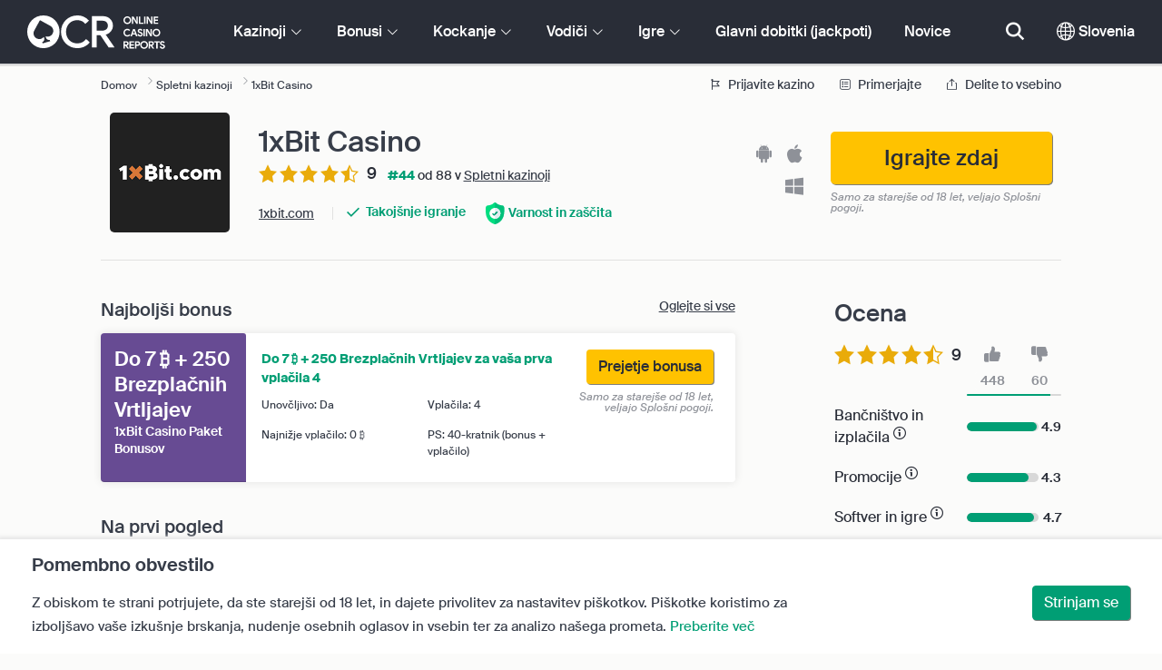

--- FILE ---
content_type: text/html; charset=UTF-8
request_url: https://www.onlinecasinoreports.si/onlinecasinos/1xbit-casino.php
body_size: 65586
content:
<!DOCTYPE html>
<html lang="en" >
    <head>
        <meta charset="utf-8">

        <title>1xBit Casino Recenzija 2026 - ₿1 Bonus Dobrodošlice</title>
<meta name="description" content="Pridružite se 1xBit Casino-ju, spletni kripto kazino z bogato kockarsko zgodovino. Odkrijte to igralnico, ki polni naslovnice že od 2016. Raziskujte brezčasne in sodobne izbire iger. Čim bolj izkoristite svoje pologe z dostopnimi omejitvami vplačil. Unovčite radodarne bonuse in posebne promocije, vključno s prazničnimi promocijami. Igrajte na poti ali v živo že danes s to 1xBit Casino recenzijo!">
<meta name="viewport" content="width=device-width, initial-scale=1">
<meta property="og:title" content="1xBit Casino Recenzija 2026 - ₿1 Bonus Dobrodo&scaron;lice">
<meta property="og:description" content="Pridružite se 1xBit Casino-ju, spletni kripto kazino z bogato kockarsko zgodovino. Odkrijte to igralnico, ki polni naslovnice že od 2016. Raziskujte brezčasne in sodobne izbire iger. Čim bolj izkoristite svoje pologe z dostopnimi omejitvami vplačil. Unovčite radodarne bonuse in posebne promocije, vključno s prazničnimi promocijami. Igrajte na poti ali v živo že danes s to 1xBit Casino recenzijo!">
<meta property="og:image" content="https://www.onlinecasinoreports.si/images/1xbit-new.png">
<meta property="og:url" content="https://www.onlinecasinoreports.si/onlinecasinos/1xbit-casino.php">
<meta name="twitter:card" content="summary">
<meta name="twitter:title" content="1xBit Casino Recenzija 2026 - ₿1 Bonus Dobrodo&scaron;lice">
<meta name="twitter:description" content="Pridružite se 1xBit Casino-ju, spletni kripto kazino z bogato kockarsko zgodovino. Odkrijte to igralnico, ki polni naslovnice že od 2016. Raziskujte brezčasne in sodobne izbire iger. Čim bolj izkoristite svoje pologe z dostopnimi omejitvami vplačil. Unovčite radodarne bonuse in posebne promocije, vključno s prazničnimi promocijami. Igrajte na poti ali v živo že danes s to 1xBit Casino recenzijo!">
<meta name="twitter:image" content="https://www.onlinecasinoreports.si/images/1xbit-new.png">
        
        <script type="text/javascript">
            window.dataLayer = window.dataLayer || [];
            window.translations = {"dispute-resolution-services":"Storitve razre\u0161evanja sporov","next":"Naprej","featured-casinos":"Izpostavljeni kazinoji","showing-count-results":"Prikazujemo [current-results] od [total] rezultatov","current-jackpot":"Trenuten glavni dobitek (jackpot)","below-average":"Podpovpre\u010den","near-average":"Skoraj povpre\u010den","above-average":"Nadpovpre\u010den","jackpot-status":"Status glavnega dobitka (jackpota)","jackpot-size":"Velikost glavnega dobitka (jackpota)","the-jackpot-amount-is-above-average":"Vrednost glavnega dobitka (jackpota) je nadpovpre\u010dna","maybe-play":"Morda igrajte","the-jackpot-amount-is-near-average":"Vrednost glavnega dobitka (jackpota) je skoraj povpre\u010dna","dont-play":"Ne igrajte","the-jackpot-amount-is-below-average":"Vrednost glavnega dobitka (jackpota) je podpovpre\u010dna","na":"N.S.","the-jackpot-amount-is-not-available":"Vrednost glavnega dobitka (jackpota) ni na voljo","meaning":"Definicija","jackpot-statuses-intro":"Bodite obve\u0161\u010deni glede statusa najbolj priljubljenega rasto\u010dega glavnega dobitka (jackpota). Uporabite na\u0161 brezpla\u010den sledilnik \u0161tevcev glavnega dobitka (jackpota) in izvedite stanje vsakega glavnega dobitka (jackpota) ter najbolj\u0161i \u010das igranja le-tega.","jackpot-statuses":"Statusi glavnega dobitka (jackpota)","poker-room":"Soba za poker","esports":"E-\u0161port","lottery":"Loterija","sports":"\u0160port","bingo":"Bingo","topics":"Teme","game-variations":"Razli\u010dice igre","other-games-guides":"Vodi\u010di drugih iger","jump-to-guide":"Na vodi\u010d","jump-to-letter":"Na \u010drko","related-links":"Sorodne povezave","popularity":"Prvo najbolj priljubljeni","accepts-cryptocurrencies-deposits-and-withdrawals-text":"[casino-name] sprejema vpla\u010dila ter izpla\u010dila kriptovalut.","cryptocurrencies-supported":"Kriptovalute so podprte","cashback-bonus":"Bonus Vra\u010dila Denarja","live":"V \u017eivo","fav":"Najl","software-providers":"Ponudniki programov","incentives":"Spodbude","labels":"Oznake","audited-for-fairplay":"Revidirano za pravi\u010dnost","247-support":"Podpora 24 ur na dan, 7 dni na teden (24\/7)","os-compatibility":"Skladnost z OS","we-reviewed-many-gambling-sites-and-believe-you-have-better-options-than-text":"Revidirali smo \u0161tevilne kockarske strani in menimo, da imate bolj\u0161e izbire","brands-we-like-better":"Znamke, ki nam bolj ugajajo","try-these-top-picks-instead":"Raje poskusite te najbolj\u0161e izbire","this-casino-has-low-player-ratings":"[name] ocena je nizka. Oglejte si druge izbire ali izberite eno izmed na\u0161ih spodnjih priporo\u010dil.","download-available":"Na voljo je prenos","offers-official-tickets-to-over-official-lotteries-from-around-the-world-text":"[casino-name] nudi uradne pristope za ve\u010d kot [games-amount] loterij \u0161irom sveta.","great-selection-of-lotteries":"Izvrsten izbor loterij","cash-back-up-to-bonus-title":"[frequency] [percentage] % Vra\u010dila Denarja do [amount] [symbol]","frequency-value":"Pogostost: [value]","join-and-bet-on-over-different-sports-text":"Pridru\u017eite se [casino-name] in stavite na ve\u010d kot [games-amount] razli\u010dnih \u0161portov.","great-selection-of-sports-to-bet-on":"Izvrsten izbor stav na \u0161porte","reload-bonus-to-bonus-title":"[frequency] [percentage] % Bonusa Napolnitve do [amount] [symbol]","up-to-bonus-title-bundle":"Do [amount] [symbol] Sve\u017enja Bonusov","is-audited-by-a-third-party-auditor-for-games-fairness-and-well-conduct":"[casino-name] revidirajo revizorji tretje osebe za pravi\u010dnost iger ter primerno obratovanje","fairplay-guaranteed":"Pravi\u010dno igranje je jam\u010deno","to-ensure-fair-play-text":"Za jam\u010denje pravi\u010dnega igranja [casino_name] revidira","free-spins-on-selected-slots-no-deposit-required-bonus":"[amount] Brezpla\u010dni Vrtljaji izbranih igralnih avtomatov","up-to-free-spins-on-selected-slots":"Do [amount] Zastonj Vrtljajev na izbrane igralne avtomate","up-to-free-spins-bonus-title":"[amount] Zastonj Vrtljajev","auditors-tooltip":"To znamko so ograni tretje osebe revidirali za pravi\u010dnost iger ter varnost.","cashable-yes-no":"Unov\u010dljivo: [value]","yes-ssl":"Da \/ SSL","certificate-of-security":"Certifikat varnosti","download-on-the":"Prenosljivo za","available-apps":"Razpolo\u017eljive aplikacije","compatible-operating-systems":"Skladni operacijski sistemi","provides-speedy-payouts-for-your-winnings-text":"[casino-name] nudi hitra izpla\u010dila va\u0161ih dobitkov.","fast-secured-cashouts":"Hitra in varna izpla\u010dila","cheque-withdrawal-time":"\u010cas izpla\u010dila \u010deka","amount":"Znesek","bank-transfers-withdrawal-time":"\u010cas izpla\u010dila ban\u010dnega nakazila","debit-credit-cards-withdrawal-time":"\u010cas izpla\u010dila debetnih\/kreditnih kartic","ewallets-withdrawal-time":"\u010cas izpla\u010dila e-denarnic","up-to":"Do","withdrawal-limit":"Omejitev izpla\u010dila","withdrawal-details":"Podrobnosti izpla\u010dila","join-and-play-over-games-from-different-providers-text":"Pridru\u017eite se [casino-name] in igrajte ve\u010d kot [games-amount] iger [providers-amount] razli\u010dnih ponudnikov.","great-selection-of-games":"Izvrsten izbor iger","withdrawal":"Izpla\u010dilo","features-great-progressive-jackpot-games-text":"[casino-name] premore izvrstne igre rasto\u010dega glavnega dobitka (jackpota)","progressive-jackpots-available":"Na voljo so rasto\u010di glavni dobitki (jackpoti)","recently-added-text":"[casino-name] je novinec na na\u0161i strani in je bil nedavno ocenjen ter revidiran. Danes ga poskusite.","yes":"Da","land-based-presence":"Prisotnost na kopnem","verticals":"Navpi\u010dnice","languages":"Jeziki","pwa-supported":"Podpora PSA (PWA)","24-7-support-available":"Podpora je na voljo 24 ura na dan, 7 dni na teden (24\/7)","support-methods":"Podprte metode","social-gambling":"Dru\u017ebeno kockanje","playing-options":"Mo\u017enosti pla\u010dila","licensed-by":"Dovoljenje s strani","owner":"Lastnik","review-last-updated-on":"Recenzija je bila nazadnje posodobljena","review":"Recenzija","vip-bonuses":"VIP ter bonusi","banking":"Ban\u010dni\u0161tvo","awards":"Nagrade","top-bonus":"Najbolj\u0161i bonus","intro":"Uvod","support-rating-tooltip":"Osnova te ocene je storitev za stranke, kakovost podpore ter njena razpolo\u017eljivost.","support":"Podpora","security-safe-play-rating-tooltip":"To oceno dolo\u010data raven varnosti ter pravi\u010dnost iger.","security-fairplay":"Za\u0161\u010dita in po\u0161tena igra","software-games-rating-tooltip":"To oceno dolo\u010data koli\u010dina ter raznolikost iger ter zna\u010dilnosti.","software-games":"Softver in igre","promotions-rating-tooltip":"To oceno dolo\u010data \u0161tevilo ter raznolikost spodbud za igralce ter promocijskih ponudb.","promotions":"Promocije","banking-payout-rating-tooltip":"To oceno dolo\u010data \u0161tevilo ter raznolikost na\u010dinov pla\u010dila, valut in hitrosti izpla\u010dil.","banking-payout":"Ban\u010dni\u0161tvo in izpla\u010dila","rating":"Ocena","payout-speed-tooltip":"Hitrost izpla\u010dila predstavlja \u010das, ki je potreben za izpla\u010dilo dobitkov in ne vklju\u010duje za\u010detnega \u010dasa \u010dakanja.","win-rate-tooltip":"Stopnja zmage predstavlja splo\u0161ni odstotek izpla\u010dila.","at-a-glance":"Na prvi pogled","safe-secured":"Varnost in za\u0161\u010dita","instant-play":"Takoj\u0161nje igranje","rank-text":"#[rank] od [total] v [section-name]","share-content":"Delite to vsebino","submit":"Oddajte","please-choose-reason":"Prosimo, izberite razlog","email":"E-po\u0161ta","personal-details":"Osebni podatki","mandatory-fields":"Obvezna polja","report-modal-reasons":"Te\u017eave s pla\u010dili|Te\u017eave s podpora strankam|Tehni\u010dne te\u017eave","deposits-bonus-amount":"Vpla\u010dila: [value]","trending-tags":"Priljubljene oznake","spins-amount":"\u0160tevilo vrtljajev","latest-news":"Najnovej\u0161e novice","you-might-also-like":"Morda vam bo tudi v\u0161e\u010d","this-offer-expires-in":"Ta ponudba pote\u010de \u010dez [days] dni.","claim-this-offer-today":"To ponudbo danes unov\u010dite!","in-this-article":"Omenjeno v tem \u010dlanku","article-tags":"Oznake","bonus-code":"Koda bonusa","cashable":"Unov\u010dljivo","deposit":"Vpla\u010dilo","bonus-variations":"Razli\u010dice bonusa","bonus-types":"Vrste bonusa","game-providers":"Ponudniki iger","wr-types":"Vrste PS (WR)","minimum-deposit":"Najni\u017eje vpla\u010dilo","bonus-specs":"Tehni\u010dni podatki bonusa","casino-labels":"Oznake kazinojev","wagering-box-3-subtitle":"Znesek, ki ga je potrebno staviti za sprostitev dobitkov bonusa","wagering-box-3-amount":"1000 [currency]","wagering-box-2-subtitle":"Dodatek s pogoji stav 10-kratne vrednosti bonusa","wagering-box-2-amount":"10x 100 [currency]","wagering-box-1-subtitle":"Vi\u0161ina dodatka","wagering-box-1-amount":"100 [currency]","wagering-desc3":"Dele\u017e ponudbe, ki je dele\u017een pogojev oziroma zahtev stav je obi\u010dajno naveden v pogojih ter stanjih bonusa. Pogoji stav se lahko nana\u0161ajo na tako bonuse ujemanja vpla\u010dila kot na bonuse brezpla\u010dnih vrtljajev in v nekaterih primerih se pogoji stav lahko nana\u0161ajo celo na va\u0161 znesek vpla\u010dila.","wagering-title3":"Kolik\u0161en dele\u017e ponudbe je dele\u017een zahtev stav?","wagering-desc2":"Bonus brez vpla\u010dila v vi\u0161ini 20 \u20ac je dele\u017een 30-kratnika zahteve stav, kar pomeni, da morajo igralci staviti znesek svojega bonusa 30-krat (600 \u20ac v stavah) pred izpla\u010dilom. Vsak poskus izpla\u010dila brez doseganja zahtev dokon\u010dnega igranja bo izni\u010dil bonus + izpla\u010dila ra\u010duna.","wagering-title2":"Kako se izra\u010duna pogoj stav","wagering-desc1":"Pogoji stav so znani tudi kot zahteve dokon\u010dnega igranja. PS so del pogojev ter stanj bonusa brez vpla\u010dila. Pogoji stav so pravila mno\u017eitelja, ki se ve\u017eejo na promocijo. Nakazujejo to\u010dno \u0161tevilo ponovnega igranja bonusa pred mo\u017enim izpla\u010dilom sredstev.","wagering-title1":"Kaj so pogoji oziroma zahteve stav?","other-bonus-types":"Druge vrste bonusov","wagering-requirements":"Pogoji stav","recently-added":"Ta recenzija je bila ravnokar dodana","parent":"Star\u0161","other-game-providers":"Drugi ponudniki iger","headquarters":"Sede\u017e","founded":"Ustanovljeno","licenses":"Licence","profile":"Profil","mobile":"Mobilno","desktop":"Namizno","games-aggregator":"Zbiratelj iger","game-developer":"Razvijalec iger","platform":"Platforma","software-social-games":"Dru\u017eabne igre","software-vr-games":"Igre NV (VR)","software-progressive-games":"Igre rasto\u010dega glavnega dobitka","popular-casino-software":"Priljubljena kazinojska programska oprema","popular-game-providers":"Priljubljeni ponudniki iger","crypto":"Kripto","include-closed":"Vklju\u010dite zaprte","see-results":"Oglejte si rezultate","status":"Status","processing-time":"\u010cas obdelave","advanced-more":"Ve\u010d","payment-types":"Vrste pla\u010dil","clear-all":"Po\u010distite vse","filter-results":"Filtrirajte rezultate","loading":"Nalaganje","view-all":"Oglejte si vse","bitcoin-casinos":"Kazinoji na Bitcoin","z-a":"Z-A","a-z":"A-Z","subsidiaries":"Podru\u017enice","aka":"OZIROMA","publicly-traded-company":"Javna dru\u017eba","cryptocurrencies":"Kriptovalute","other-payment-methods":"Drugi na\u010dini pla\u010dila","how-to-withdraw":"Na\u010din izpla\u010dila","how-to-deposit":"Na\u010din vpla\u010dila","currencies":"Valute","type":"Vrsta","company":"Podjetje","ios-apps":"iOS aplikacije","android-apps":"Android Aplikacije","live-game-providers":"Ponudniki iger v \u017eivo","popular-live-games":"Priljubljene igre v \u017eivo","find-casinos":"Najdite kazinoje","withdrawal-speed":"Hitrost izpla\u010dila","payouts-speed-per-payment-method":"Hitrost izpla\u010dila glede na metodo","popular-cryptocurrencies":"Priljubljene kriptovalute","url":"URL","name":"Ime","auditors":"Revizorji","homepage-jackpot-widget-subtitle":"Slede\u010de so najbolj\u0161i rasto\u010di glavni dobitki (jackpoti)","homepage-jackpot-widget-title":"I\u0161\u010dete veliko zmago?","free-games-homepage":"Igrajte brezpla\u010dne kazino igre za vajo ali zabavo","online-casinos-news":"Novice o spletnem kockanju","discover-top-casinos-that-offer-your-favourite-games":"Odkrijte najbolj priporo\u010dene spletne kazinoje, ki nudijo va\u0161o najljub\u0161o igro:","homepage-what-game-you-like":"Katero igro \u017eelite igrati?","homepage-reviews-provider":"Neodvisni ponudnik ocen kazinojev [site-name]","homepage-regulated-and-licensed":"Regulirani in licencirani kazinoji","play":"Igrajte","trending-games":"Priljubljene igre","popular-mobile-os":"Priljubljene igre za mobilni OS","trending-crypto-casinos":"Priljubljeni kripto kazinoji","new-casino-bonuses":"Novi kazino bonusi","new-online-casinos":"Novi spletni kazinoji","name_logo":"Logotip za [name]","trending-progressive-jackpots":"Priljubljeni rasto\u010di glavni dobitki (jackpoti)","popular-payment-methods":"Priljubljeni na\u010dini pla\u010dila","over-games-available":"Na voljo je ve\u010d kot [games-counter] iger","best-for":"Najbolj\u0161e za","Top Casino":"Najbolj\u0161a izbira","cons":"Slabosti","pros":"Prednosti","pros-and-cons":"Prednosti in slabosti","related-guides":"Sorodni vodi\u010di","trusted-reviews":"Zanesljive recenzije","show-less":"Prika\u017eite manj","benefits":"Prednosti","play-responsibly-footer-text":"Igrajte zmerno ter odgovorno.","footer-logos":"<a href=\"https:\/\/certify.gpwa.org\/verify\/onlinecasinoreports.si\/\" target=\"_blank\" rel=\"noopener nofollow\"><img alt=\"GPWA pe\u010dat odobravanja\" src=\"\/img\/gpwa.png\"\/><\/a>&nbsp;<img alt='MGA' src='\/img\/mga.png'\/>&nbsp;<a href=\"https:\/\/www.gambleaware.org\/\" target=\"_blank\"><img alt=\"GambleAware\" src=\"\/img\/begambleaware.png\"\/><\/a>&nbsp;<img alt=\"18+\" src=\"\/img\/18plus.png\"\/>","about-us":"O nas","ocr-newsletter-cta-button-text":"Naro\u010dite se","ocr-newsletter-consent":"Sem starej\u0161i\/a od 18 let in \u017eelim prejemati najnovej\u0161e posodobitve ter promocije.","ocr-newsletter-placeholder":"Vnesite svoj e-po\u0161tni naslov","ocr-newsletter-description":"Prejmite obvestila o izklju\u010dnih kazino in igralskih (ang. online casino) bonusih ter promocijah v Sloveniji.","ocr-newsletter-title":"Naro\u010dite se na na\u0161e glasilo","footer-social":"<a class=\"social-link\" href=\"https:\/\/twitter.com\/OCReditor\" target=\"_blank\" rel=\"nofollow,noopener\"><span class=\"social-icon icon-UI_Twitter\"><\/span><\/a><a class=\"social-link\" href=\"https:\/\/www.onlinecasinoreports.si\/rss\"><span class=\"social-icon icon-UI_Rss\"><\/span><\/a>","download-footer-content":"<a class=\"ocr-footer-appstore\" href=\"https:\/\/geo.itunes.apple.com\/us\/app\/online-casino-reports-find\/id1053480148?mt=8\" target=\"_blank\"><img src=\"\/themes\/ocr2020\/img\/App-Store-Download-Small.svg\" alt=\"Prenesite OCR aplikacijo\"><\/a>","site-abstract":"OnlineCasinoReports je vodilen ponudnik samostojnih recenzij spletnih kockarskih strani in \u017ee od leta 1997 nudi zanesljive recenzije spletnih kazinojev, novice, vodi\u010de ter informacije o kockanju.","compare-up-to-5-casinos":"Primerjajte kar 5 kazinojev","game-not-working":"Ali igra ne dela?","group-name-by-game":"[group] s strani [provider]","featured-games":"PREDLAGANE IGRE","by-game-type":"Glede na vrsto igre","game-guides":"PRIRO\u010cNIKI ZA IGRO","glossary":"Besednjak","onlinebingo":"Spletni bingo","onlinepoker":"Spletni poker","lotteries":"Spletne loterije","sportsbetting":"Pobiralci \u0161portnih stav","onlinecasinos":"Spletni kazinoji","esportsbetting":"E-\u0161portne stave","vegasgames":"Igre v stilu Vegasa","recent-promotions":"Nedavne promocije","by-specs":"Glede na tehni\u010dne podatke","by-game":"Glede na igro","by-software":"Glede na programsko opremo","browse-more":"Brskajte ve\u010d","by-payment":"Glede na pla\u010dilo","by-comptability":"Glede na skladnost","discover":"Odkrijte","search":"I\u0161\u010dite kazino, igre, bonuse...","news":"Novice","jackpots":"Glavni dobitki (jackpoti)","games":"Igre","guides":"Vodi\u010di","gambling":"Kockanje","bonuses":"Bonusi","casinos":"Kazinoji","site-name":"OnlineCasinoReports.si","read-more":"Preberite ve\u010d","contact-us":"Kontaktirajte nas","list-casino-content":"Danes predlagajte svoj kazino za uvrstitev na na\u0161o stran in bodite izpostavljeni igralcem \u0161irom sveta, ki dnevno koristijo na\u0161o stran ter se zana\u0161ajo na na\u0161 marljiv postopek revidiranja.","list-casino-title":"\u017delite navesti va\u0161 kazino?","features":"Zna\u010dilnosti","payout-speed":"Hitrost izpla\u010dila","win-rate":"Stopnja zmage","our-favourite-casino":"Na\u0161 najljub\u0161i kazino","wr-bonus-value":"PS: [value]-kratnik (bonus + vpla\u010dilo)","min-deposit-bonus-value":"Najni\u017eje vpla\u010dilo: [value] [symbol]","no":"Ne","percentage-match-bonus":"[percentage] % Bonus za Ujemanje","up-to-bonus-title":"Do [amount] [symbol]","report-casino-link-label":"Prijavite","report-casino-link":"\/contact-us.php","show-more":"Prika\u017eite ve\u010d","exclusive":"Ekskluzivno","claim-bonus":"Unov\u010dite bonus","wr-bonus-deposit":"[wr]x (bonus in polog)","payment-methods":"Na\u010dini pla\u010dila","wr":"PS (WR)","min-deposit":"Najni\u017eje vpla\u010dilo","calculate":"Izra\u010dunajte","calculate-casino-bonus":"Izra\u010dunajte svoj kazinojski bonus","compare":"Primerjajte","play-now":"Igrajte zdaj","visit-site-for-latests-promotions":"Za najnovej\u0161e promocije obi\u0161\u010dite stran","products-to-display":"10","learn-more":"Izvedite ve\u010d","how-we-rate-content":"<p>Kako na\u0161i strokovnjaki ocenjujejo spletne kazinoje ter kockarske strani: Revidiranje kazinojev nam gre najbolje od roke in vedno poskrbimo, da se dotaknemo klju\u010dnih informacij ter bistvenih faktorjev. Tekom izbiranja spletnega kazinoja vam nudimo najnovej\u0161e informacije o varnostnih ukrepih kazinoja, izpla\u010dilih, povratnih informacijah kazino igralcev ter \u0161e veliko drugega. Izbiranje online casino je zapleten postopek, zato se je pomembno poglobit. Za ve\u010d informacij si oglejte spodnji graf.<\/p> <img class=\"w-100 mb-2\" src=\"\/img\/ocr2020\/reviews-criteria-pie-slovenia.jpg\"\/ alt=\"Vidiki, ki jih upo\u0161tevamo tekom izra\u010duna ocene\"> <p>Na\u0161e strokovne recenzije vam bodo prisko\u010dile na pomo\u010d tekom iskanja najbolj\u0161ih in najradodarnej\u0161ih spletnih kazinojev. Z upo\u0161tevanjem kazinojeve knji\u017enice iger, ban\u010dnih mo\u017enosti, podpore strankam ter drugih bistvenih faktorjev tekom izbiranja kazinoja, vam na\u0161i strokovni recenzenti podajo popoln nadzor.<br\/><a href=\"\/how-we-rate.php\" style=\"color:#009e74;\"><strong>Izvedite ve\u010d o na\u0161em postopku ocenjevanja<\/strong><\/a><\/p>","how-we-rate-title":"Kako ocenjujemo","trusted-reviews-button-label":"Oglejte si kazinoje","trusted-reviews-button-url":"\/onlinecasinos","trusted-reviews-content-3":"Mi na\u0161im recenzijam ter ocenam spletnih kazinojev in kockarskih strani dodamo klju\u010den sloj potrjevanja s pomo\u010djo nenehne obdelave pripomb ter povratnih informacij igralcev.","trusted-reviews-subtitle-3":"Povratne informacije igralcev","trusted-reviews-icon-3":"\/themes\/ocr2020\/img\/graphics\/UI_Speaker.svg","trusted-reviews-content-2":"Redno preverjamo svoje recenzije ter podatkovno bazo kockarskih strani ter smo v koraku s \u010dasom ter premoremo veljavne informacije. Posodobitve v teku vklju\u010dujejo ponudbe bonusa, spremembe v pogojih, licencah ter drugo.","trusted-reviews-subtitle-2":"Potrditev v teku","trusted-reviews-icon-2":"\/themes\/ocr2020\/img\/graphics\/UI_Clock.svg","trusted-reviews-content-1":"Na\u0161i strokovnjaki revidirajo ter ocenjujejo stotine spletnih kazinojev ter kockarskih strani in vsako izmed teh izpostavijo na\u0161emu ob\u0161irnemu postopku revidiranja, ki se dotakne ve\u010d kot 12 klju\u010dnih faktorjev.","trusted-reviews-subtitle-1":"Recenzije strokovnjakov","trusted-reviews-icon-1":"\/themes\/ocr2020\/img\/graphics\/UI_Star-Empty.svg","trusted-reviews-title":"Kako lahko najdete najbolj\u0161e kazinoje","discover-more":"Odkrijte ve\u010d","faq":"PZV","report-casino":"Prijavite kazino","bonus-calculator":"Kalkulator bonusa","trusted-casinos":"Zanesljivi kazinoji","overview":"Pregled","editors-pick-first":"Prvi izbor urednikov","by-user-feedback":"Glede na povratne informacije uporabnikov","by-added-date":"Nedavno dodane prve izbire","by-ratings":"Glede na ocene","independent-expert-reviews":"Samostojne strokovne recenzije","100-safe-secure":"100 % <span class=\"text-primary\">varno<\/span>","blacklisted-casino-alert-32-title":"Ta znamka je na \u010drnem seznamu zaradi la\u017enega ogla\u0161evanja. Oglejte si druge izbire oziroma izberite eno izmed na\u0161ih spodnjih priporo\u010denih izbir.","blacklisted-casino-alert-30-title":"Ta znamka je na \u010drnem seznamu zaradi te\u017eav s pla\u010dili. Oglejte si druge izbire oziroma izberite eno izmed na\u0161ih spodnjih priporo\u010denih izbir.","blacklisted-casino-alert-31-title":"Ta znamka je na \u010drnem seznamu zaradi vpra\u0161ljivega po\u010detja. Oglejte si druge izbire oziroma izberite eno izmed na\u0161ih spodnjih priporo\u010denih izbir.","blacklisted-casino-alert-34-title":"Ta znamka je na \u010drnem seznamu zaradi nadlegovanja igralcev. Oglejte si druge izbire oziroma izberite eno izmed na\u0161ih spodnjih priporo\u010denih izbir.","blacklisted-casino-alert-33-title":"Ta znamka je na \u010drnem seznamu zaradi prirejenih iger. Oglejte si druge izbire oziroma izberite eno izmed na\u0161ih spodnjih priporo\u010denih izbir.","terminated-casino-alert-35-title":"Ta znamka je odstranjene zaradi neodzivnosti. Oglejte si druge izbire oziroma izberite eno izmed na\u0161ih spodnjih priporo\u010denih izbir.","terminated-casino-alert-36-title":"Ta znamka je odstranjene zaradi neeti\u010dnega poslovnega po\u010detja. Oglejte si druge izbire oziroma izberite eno izmed na\u0161ih spodnjih priporo\u010denih izbir.","live-games":"Igre v \u017eivo","analytics-code":"UA-1172627-51","apply-for-an-ocr-seal":"Ali obratujete kot spletni kazino?","apply-for-an-ocr-seal-button-label":"Oglejte si najvi\u0161je ocenjene spletne kazinoje","apply-for-an-ocr-seal-button-link":"\/contact-us.php","apply-for-an-ocr-seal-text":"Danes predlo\u017eite svoj kazino za uvrstitev na na\u0161o stran ter se potegujte za OCR pe\u010dat.","apply-for-seal":"Potegujte se za pe\u010dat","apply-for-seal-text":"Ali va\u0161 spletni kazino nudi izjemno igralno izku\u0161njo ter izvrstno storitev? V kolikor menite, da je odgovor pritrdilen, predlo\u017eite svojo stran OCR-u v revidiranje za pe\u010dat odobravanja.","apply-for-seal-title":"Vlo\u017eite zahtevo za OCR pe\u010dat","available-games":"Razpolo\u017eljive igre","compare-tourney":"Najbolj\u0161ih [count] kazinojev za turnirje","homepage-best-live-games":"Priljubljene kazino igre v \u017eivo","homepage-best-live-games-intro":"Spodaj lahko najdete najpogosteje igrane kazino igre v \u017eivo Slovenije, ki premorejo realisti\u010dno igralno izku\u0161njo v stilu Vegasa. Izberite katerokoli igro v \u017eivo ter se o njej pou\u010dite in odkrijte najbolj\u0161e kazinoje, ki jo nudijo. Spustite se v eliten casino online in do\u017eivite svojo sanjsko online casino igro.","biggest-jackpot-wins":"Najvi\u0161ji glavni dobitki (jackpoti) vseh \u010dasov","blacklisted-casinos":"Kazinoji na \u010drnem seznamu","bonus-package":"Paket Bonusov","compare-vip":"Primerjajte spletne kazinoje, ki so najprimernej\u0161i za velike ribe in nudijo klubski VIP ter turnirje iger.","compare-crypto":"Primerjajte spletne kazinoje, ki so najprimernej\u0161i za vpla\u010dila ter dvige kriptovalut, vklju\u010dno z Bitcoinom ter drugimi priljubljenimi valutami.","compare-specific-games":"Primerjajte najbolj\u0161e spletne kazinoje glede na \u017eeljeno igro po va\u0161i \u017eelji.","compare-top-providers":"Primerjajte spletne kazinoje z igrami najbolj priljubljenih ponudnikov iger ter studiev.","compare-jackpot-virtual-sport-live-dealer":"Primerjajte najugodnej\u0161e kazinoje za igre rasto\u010dega glavnega dobitka (jackpota), virtualne \u0161porte ter delivce v \u017eivo.","compare-specific-live-games":"Primerjajte najbolj\u0161e kazinoje v \u017eivo z dolo\u010deno igro v \u017eivo, ki jo \u017eelite igrati.","compare-os":"Primerjajte najbolj\u0161e spletne kazinoje, ki se skladajo z va\u0161o napravo ter OS.","compare-payments":"Primerjajte kazinoje, ki povsem podpirajo va\u0161 na\u010din vpla\u010dila tako za vpla\u010dila kot za izpla\u010dila.","compatibility":"Skladnost","cookie-description":"Z obiskom te strani potrjujete, da ste starej\u0161i od 18 let, in dajete privolitev za nastavitev pi\u0161kotkov. Pi\u0161kotke koristimo za izbolj\u0161avo va\u0161e izku\u0161nje brskanja, nudenje osebnih oglasov in vsebin ter za analizo na\u0161ega prometa.","cookie-title":"Pomembno obvestilo","compare-vip-count":"[count] najbolj\u0161ih kazinojev z VIP klubi","create-your-own-comparision":"Ustvarite svojo lastno primerjavo","did-not-find-what-you-are-looking-for":"Ni rezultatov.","did-not-find-what-you-are-looking-for-description":"Prosimo poskrbite, da so vse besede pravilno \u010drkovane oziroma poskusite bolj splo\u0161ne izraze.","forum":"Forum","free-casino-games":"Brezpla\u010dne kazinojske igre","frequency":"Pogostost","games-overview":"Pregled iger","get-bonus":"Prejetje bonusa","high-roller":"Bonus Velikih Rib","home":"Domov","i-agree":"Strinjam se","latest-news-widget-abstract":"Prejmite najnovej\u0161e novice ter vpoglede o spletnem kockanju.","mobile-compatibility":"Skladnost z mobilnimi napravami","more-blacklisted-casinos":"Ve\u010d kazinojev na \u010drnem seznamu","newsletter-text":"Da. \u017delim vedeti o ekskluzivnih bonusih, promocijah ter novicah.","no-deposit":"Bonusi Brez Vpla\u010dila","on":"Na","percentage":"Odstotek","play-for-real":"Igrajte zares","progressive-jackpot":"Rasto\u010di jackpot","recommended-compares":"Priporo\u010dene primerjave","release-date":"Datum izdaje","reload-bonus":"Bonus Napolnitve","show-all":"Prika\u017eite vse","term-and-condition-apply":"Samo za starej\u0161e od 18 let, veljajo Splo\u0161ni pogoji.","the-biggest-jackpot-wins-of-all-time-intro":"Nedvomno je najbolj slavno ime spletnih igralnih avtomatov z glavnim dobitkom rasto\u010d Mega Moolah. Ne samo, da je izpla\u010dal ve\u010d glavnih dobitkov v vrednosti ve\u010d milijonov, ampak je tudi spletni igralni avtomatov z najvi\u0161jim izpla\u010dilom kadarkoli. Slednje je zabele\u017eeno v Guinnessovi knjigi rekordov. Ta odsek na\u0161ih podatkov o rasto\u010dem glavnem dobitku (jackpotu) smo namenili navajanju ter sledenju najpomembnej\u0161im vodilnim spletnim kazinojem z dobitki rasto\u010de glavne nagrade (jackpota).","compare-btc":"Najbolj\u0161ih [count] kazinojev, ki sprejemajo Bitcoin","compare-eth":"Najbolj\u0161ih [count] kazinojev, ki sprejemajo Ethereum","compare-litecoin":"Najbolj\u0161ih [count] kazinojev, ki sprejemajo LiteCoin","view-all-blacklisted-casinos":"Oglejte si kazinoje na \u010drnem seznamu","welcome-bonus":"Bonus Dobrodo\u0161lice","your-message-has-been-sent-succesfully":"Va\u0161e sporo\u010dilo je bilo uspe\u0161no poslano.","add-another-casino-to-compare":"Za primerjavo dodajte \u0161e en kazino","available-live-games":"Razpolo\u017eljive igre v \u017eivo","best-count-casinos-with-virtual-sports-games":"Najbolj\u0161ih [count] kazinojev z igrami navideznega \u0161porta","bitcoin-crypto-currency":"Bitcoin \/ kriptovaluta","browse-casinos":"Oglejte si kazinoje","closed":"Zaprto","closed-product-alert-title":"Ta znamka je zaprta. Oglejte si druge izbire oziroma izberite eno izmed spodaj priporo\u010denih.","coin-size":"Velikost kovanca","coins-per-line":"Kovanci na vrstico","compatible-with-any-device":"Skladno z vsako napravo","contact-us-form-text":"Izpolnite spodnji obrazec in z vami bomo stopili v stik kar se da hitro.","count-top-live-dealer-casinos":"[count] najbolj\u0161ih kazinojev z delivcem\/ko v \u017eivo","deposit-methods":"Na\u010dini vpla\u010dila","enjoy-live-casino-games":"U\u017eivajte v kazino igrah v \u017eivo","feedback-and-suggestions":"Povratne informacije ter priporo\u010dila","first-page":"Naslovna stran","general-enquiries":"Splo\u0161ne poizvedbe","great-selection-of-esports-to-bet-on":"Izvrsten izbor e-\u0161portov namenjenih stavam","in-this-guide":"V tem vodi\u010du","innovative-games":"Inovativne igre","is-available-on-all-devices-via-progressive-web-app-text":"[casino-name] je kot Progresivna spletna aplikacija na voljo na vseh napravah.","jackpot":"Glavni dobitek (jackpot)","join-and-bet-on-over-esports-games-and-events-text":"Pridru\u017eite se [casino-name] ter stavite na ve\u010d kot [games-amount] iger e-\u0161porta in njihove dogodke.","live-chat":"Klepet v \u017eivo","marketing-and-advertising":"Tr\u017eenje in ogla\u0161evanje","media-partnerships":"Sodelovanje z mediji","message":"Sporo\u010dilo","newest-games":"Najnovej\u0161e igre","news-by-tags":"Novice glede na oznake:","no-results-found":"Oprostite, ni rezultatov iskanja.","no-results-found-txt":"Prosimo vas, da kliknete spodnjo povezavo ter si ogledate druge izbire.","or-alternatively-browse-the-site-and-look-for-the-compare-link":"Lahko tudi brskate po strani ter i\u0161\u010dete povezavo za primerjavo.","other-progressive-jackpots":"Drugi rasto\u010di glavni dobitki (jackpoti)","phone":"Telefon","play-over-live-dealer-casino-games-at-text":"Igrajte ve\u010d kot [live-games-counter] kazino iger z delivcem\/ko v \u017eivo pri [casino-name].","play-virtual-reality-at-text":"Pri [casino-name] igrajte igre navidezne resni\u010dnosti.","preview":"Predogled","provider":"Ponudnik","real-money-casinos":"Kazinoji na resni\u010den denar","reason":"Razlog","reels-and-paylines":"Koluti ter pla\u010dilne vrstice","rtp":"VI (RPT)","send-message":"Po\u0161ljite sporo\u010dilo","send-us-a-message":"Po\u0161ljite nam sporo\u010dilo","similar-progressive-jackpots":"Podobni rasto\u010di glavni dobitki (jackpoti)","symbols":"Znaki","terminated":"Prekinjeno","top-game-providers":"Najbolj\u0161i ponudniki iger","topic":"Tema","up-to-vip-bonus-title":"Do [amount] [symbol] VIP bonusa","variant":"Razli\u010dica","want-to-get-your-content-featured-on-our-blog":"\u017delite na na\u0161o stran objaviti svoje vsebine?","withdrawal-methods":"Na\u010dini izpla\u010dila","you-can-compare-up-to-5-casinos-at-a-time":"primerjate lahko kar 5 kazinojev hkrati","you-havent-selected-any-casinos":"Niste izbrali kazinojev","site-content-reasons-30":"Te\u017eave s pla\u010dili","site-content-reasons-31":"Vpra\u0161ljivo delovanje","site-content-reasons-32":"La\u017eno ogla\u0161evanje","site-content-reasons-33":"Prirejene igre","site-content-reasons-34":"Nadlegovanje igralcev","clear-search":"Po\u010distite iskanje","software":"Programska oprema","filters":"Filtri","no-result-found":"Oprostite, ni bilo rezultatov.","clear-your-search-to-return-back-to-the-results-available":"Prosimo vas, da kliknete spodnjo povezavo in po\u010distite svoje iskanje ter i\u0161\u010dete druge mo\u017enosti.","great-selection-of-bingo-games":"Izvrsten izbor bingota ter ob\u010dasnih iger","offers-different-bingo-game-types-to-choose-from-text":"[casino-name] nudi ve\u010d kot [games-amount] razli\u010dnih bingo ter ob\u010dasnih kazino iger, ki jih lahko izbirate.","cash-back-bonus":"Bonus Vra\u010dila Denarja","high-roller-bonus":"Bonus Velike Ribe","tc-show":"1","free-spins-bonus":"Brezpla\u010dni Bonus Vrtljaji","match-bonus":"Match Bonus","bonus":"Bonus","default-no-deposit-bonus":"Free Money Bonus","default-welcome-bonus":"Deposit Bonus","free-play-bonus":"Bonus brezpla\u010dnega igranja","default-free-spins-bonus":"Free Slots Bonus","default-bonus-package":"Welcome Bonus Bundle","default-high-roller-bonus":"VIP Bonus","tc-manual-page":"N\/A","report-casino-text":"Po najbolj\u0161i mo\u010deh se trudimo, da sledimo tolik\u0161nemu \u0161tevilu kazinojev, ampak naslanjamo se tudi na na\u0161o skupnost, ki nam pomaga zaznavati ter izpostavljati strani, ki ne ravnajo v skladu z dobrobitom igralk in igralcev. \u010ce ste z upraviteljem kazinoja imeli slabo izku\u0161njo, ali pa imate informacije o tem, zakaj dolo\u010den kazino spada na \u010drni seznam, vas prosimo, da z nami delite va\u0161e ugotovitve. Nato bomo mi opravili nadaljnje primerne korake.","biggest-wins":"Najvi\u0161ji dobitki","date":"Datum","vs":"proti","more":"ve\u010d","top-product-card-badge":"Najbolj\u0161i izbor","count-offers-available":"Na voljo [total] ponudb","how-to-make-a-deposit":"Kako vpla\u010dam?","how-to-make-a-withdrawal":"Kako izpla\u010dam?","safety-security":"Varnost in za\u0161\u010dita","anonymous-login":"Anonimen vpis","payments":"Pla\u010dila","see-all":"Oglejte si vse","popular-games":"Priljubljene igre","results":"Rezultati","screenshot":"Zaslonski posnetek","free-games":"Brezpla\u010dne igre","details":"Podrobnosti","top-jackpot":"Najbolj\u0161i glavni dobitek (jackpot)","bl-casinos-to-avoid-home":"Kazinoji, ki se jim je bolje izogniti","bl-casinos-to-avoid-intro-home":"Za jam\u010denje varnega in zabavnega do\u017eivetja vam izklju\u010dno priporo\u010damo kazinoje, ki izpolnjujejo na\u0161e stroge kriterije izbora. Kazinoji, ki temu niso kos, so uvr\u0161\u010deni na na\u0161o \u010drno listo.","top-count":"Najbolj\u0161ih [count]","deposit amount":"Znesek vpla\u010dila","best-to-play-at":"Najbolj\u0161e igranje se najde pri","game-by-provider":"[game] od [provider]","approved-title":"OCR odobrava","ocr-approved-review-ad-text":"[casino-name] je bil podvr\u017een na\u0161emu podrobnemu postopku revidiranja in je izpolnil standarde varnosti, pravi\u010dnega igranja ter splo\u0161nega do\u017eivetja.","screenshots":"zaslonski posnetki","copy-url":"Kopirajte URL","bonus-amount":"Znesek bonusa","bonus-percentage":"Odstotek bonusa","free-spins":"Brezpla\u010dni Vrtljaji","showing-out-of-total":"Prikazujemo [from] - [to] od [total] rezultatov.","showing-results-for":"Prikaz rezultatov iskanja za: [query]","casino-name-screenshot-number":"[casino-name] Zaslonski posnetek [number]","alt_screenshot":"[title] Zaslonski posnetek [number]","by-variation":"Glede na variacije","progressive-jackpots":"Rasto\u010di jackpoti","deposit-amount":"Znesek vpla\u010dila","read-review":"Recenzija","on-first-number-deposits":"za va\u0161a prva vpla\u010dila [value]","free-spins-bonus-title":"+ [amount] Brezpla\u010dnih Vrtljajev","game-name-screenshot":"[game] Zaslonski","count-more":"[count] Ve\u010d","no-results":"Ni rezultatov","new":"Novo","search-for-a-gambling-term":"Iskanje kockarskih izrazov","please-enter-valid-email-address":"Prosimo, vnesite veljaven e-po\u0161tni naslov.","you-must-be-over-age-and-accept-newsletter":"Za naro\u010dilo na na\u0161e glasilo morate biti starej\u0161i od 18 let ter klikniti 'sprejemam'.","you-are-already-subscribed":"Naro\u010dnina je \u017ee sklenjena!","error-newsletter-subscribe":"Tekom naro\u010danja je pri\u0161lo do napake!","bonus-code-copy":"Koda je bila uspe\u0161no kopirana!","default-reload-bonus":"Bonus za zvestobo igralca","default-cash-back-bonus":"Bonus Povra\u010dila Denarja","default-free-play-bonus":"Bonus zastonj igralnega \u010dasa","cashback-percentage":"[percentage] % Vra\u010dila Denarja","daily-cashback-percentage":"Dnevno [percentage] % Vra\u010dila Denarja","you-have-selected-count-casinos":"Izbrali ste [count] kazinojev","games-amount":"\u0160tevilo iger","by-game-provider":"ponudnik igre je","subscribed-successfully":"Naro\u010dnino ste uspe\u0161no sklenili","top-casinos-os-compare":"Najbolj\u0161ih [count] kazinojev za [name]","top-casinos-game-compare":"Najbolj\u0161ih [count] kazinojev za [name]","top-casinos-live-game-compare":"Najbolj\u0161ih [count] kazinojev, ki premorejo [name] v \u017eivo","top-casinos-provider-compare":"Najbolj\u0161ih [count] kazinojev z [name] igrami","top-casinos-payment-compare":"Najbolj\u0161ih [count] kazinojev, ki sprejema [name]","top-casinos-jackpots-compare":"Najbolj\u0161ih [count] kazinojev z rasto\u010dimi glavnimi dobitki (jackpoti)","top-casinos-virtual-sports-compare":"Najbolj\u0161ih [count] kazinojev z igrami navideznih \u0161portov","top-casinos-live-dealer-compare":"[count] najbolj\u0161ih kazinojev z delivcem\/ko v \u017eivo","top-casinos-high-rollers-compare":"Najbolj\u0161ih [count] kazinojev za velike ribe","top-casinos-tournaments-compare":"Najbolj\u0161ih [count] kazinojev za turnirje","top-casinos-vip-compare":"[count] najbolj\u0161ih kazinojev z vip klubi","top-casinos-crypto-compare":"Najbolj\u0161ih [count] kazinojev, ki sprejemajo [name]","could-not-send-email":"E-po\u0161te ni bilo mogo\u010de poslati!","wr-no-bonus-value":"PS: Brez","wr-bonus-value-bonus":"PS: [value]-kratnik (bonus)","free-spins-games-amount-bonus-no-more-title":"[amount] zastonj vrtljajev za [games]","up-to-up-to-free-spins-games-amount-bonus-no-more-title":"Do [amount] Brezpla\u010dnih Vrtljajev za [games]","wr-bonus-value-deposit":"PS: [value]-kratnik (vpla\u010dilo)","coming-soon-alert-title":"[name] bo kmalu na voljo. Ta stran bo posodobljena po otvoritvi. Oglejte si druge mo\u017enosti ali pa izberite eno izmed na\u0161ih spodnjih priporo\u010dil.","up-to-bonus-subtitle":"do [symbol][amount]","up-to-free-spins-no-deposit-required-text-addon":"[amount] Zastonj Vrtljajev za [text_addon]","up-to-free-spins-text-addon":"Do [amount] Zastonj Vrtljajev za [text_addon]","bonus-title-free-bonus":"[symbol][amount] Bonus Zastonj","bonus-title-no-deposit-required-bonus":"[symbol][amount] Bonus Brez Vpla\u010dilo","product-closed-metadescription":"[product-name] se je zaprl. Toplo vam priporo\u010damo, da igrate pri eni od drugih blagovnih znamk na [site-url].","ga4-code":"G-MYYR2ZX4FD","casinos-highlighted-in-article":"Poi\u0161\u010dite najbolj\u0161e spletne igralnice za igranje teh iger.","released-in-date":"Objavljeno v [date]","online-gambling-blog":"Blog o spletnih igrah na sre\u010do","latest-promo-and-exclusive":"Najnovej\u0161i bonusi in ekskluzivne ponudbe","show_geo_location_popup":"1","geolocation-popup-message":"Trenutno ste na spletnem mestu [current-site-name]. Bi radi namesto tega obiskali spletno stran <a href=\"[site-url]\">[site-name]<\/a>?","coming-soon":"Kmalu na voljo","not-accepting-players-from":"[casino-name] ne sprejema igralcev iz [country], obi\u0161\u010dite na\u0161o lokalizirano razli\u010dico [country-name].","necessary-cookies":"Zahtevani pi\u0161kotki","show-info":"Poka\u017ei ve\u010d","necessary-cookies-description":"Zahtevani pi\u0161kotki pripomorejo k koristnosti spletne strani zahvaljujo\u010d omogo\u010danju osnovnih zna\u010dilnosti, kot so krmiljenje, in zagotavljajo dostop do za\u0161\u010ditenih odsekov strani. Spletna stran ne bo delovala pravilno brez teh pi\u0161kotkov.","duration":"Trajanje","marketing-cookies":"Pi\u0161kotki za tr\u017eenje","marketing-cookies-description":"Pi\u0161kotki za tr\u017eenje se koristijo za sledenje obiskovalcem \u0161irom spletnih strani. Njihov namen je prikazovanje relevantnih in vpadljivih reklam za posami\u010dnega uporabnika, kar dvigne vrednost storitve za zalo\u017enike in podjetja ogla\u0161evanja tretje osebe. Trenutno jih ne koristimo","analytics-cookies":"Pi\u0161kotki za analize","analytics-cookies-description":"Statisti\u010dni pi\u0161kotki pomagajo lastnikom spletne strani razumeti interakcije obiskovalcev s spletno stranjo, pri \u010demer nabirajo in javljajo podatke v anonimni obliki.","deny":"Zavra\u010dam","accept-selected":"Sprejemam izbrane","accept-all":"Sprejemam vse","customize":"Po meri","change-cookie-settings":"Spremeni nastavitve pi\u0161kotkov"};
            window.show_bonus_tc = 0;
        </script>

        <link media="all" type="text/css" rel="stylesheet" href="/themes/ocr2020/css/boostrap.css?v=1768983921">
<link media="all" type="text/css" rel="stylesheet" href="/themes/ocr2020/css/main.css?v=1768983921">
<link media="all" type="text/css" rel="stylesheet" href="/themes/ocr2020/css/icomoon.css?v=1768983921">
<link media="all" type="text/css" rel="stylesheet" href="/themes/ocr2020/css/custom.min.css?v=1768983921">
<link media="all" type="text/css" rel="stylesheet" href="/themes/ocr2020/css/cryptofont/cryptofont.min.css?v=1768983921">

        

                  <meta name="apple-itunes-app" content="app-id=1053480148">
                <link rel="icon" type="image/x-icon" href="/img/ocr2020/favicon/favicon.ico">
        <link rel="apple-touch-icon" href="/img/ocr2020/favicon/apple-touch-icon.png"/>
        <link rel="icon" type="image/png" sizes="16x16" href="/img/ocr2020/favicon/favicon-16x16.png">
        <link rel="icon" type="image/png" sizes="32x32" href="/img/ocr2020/favicon/favicon-32x32.png">
        <link rel="icon" type="image/png" sizes="192x192" href="/img/ocr2020/favicon/android-chrome-192x192.png">
        <link rel="icon" type="image/png" sizes="512x512" href="/img/ocr2020/favicon/android-chrome-512x512.png">

        <meta name="viewport" content="width=device-width, initial-scale=1, shrink-to-fit=no, user-scalable=0" />

        <script src="https://www.google.com/recaptcha/api.js?hl=&render=6Lc_EgsfAAAAAIqFg6CuUgpozwOUEUQ6x-32afcm"></script>

        <style type="text/css">

            .flag-container{
                padding: 5px;
            }

            .country-name{
                margin-left: 10px;

            }

            .type-link{
                text-decoration: none!important;
            }

            .country-name:hover{
                cursor: pointer;
                text-decoration: underline;

            }
            .ocr-container-limiter {
                min-width: 280px !important;
            }
        </style>

                    <script>
                window.dataLayer = window.dataLayer || [];
                function gtag(){dataLayer.push(arguments);}
                gtag('consent', 'default', {
                    'functionality_storage': 'granted',
                    'ad_storage': 'granted',
                    'ad_user_data': 'granted',
                    'ad_personalization': 'granted',
                    'analytics_storage': 'granted',
                    'wait_for_update': 500
                });
            </script>
        

                            <!-- Google tag (gtag.js) -->
            <script async src="https://www.googletagmanager.com/gtag/js?id=G-MYYR2ZX4FD"></script>
            <script>
            window.dataLayer = window.dataLayer || [];
            function gtag(){dataLayer.push(arguments);}
            gtag('js', new Date());
            gtag('config', 'G-MYYR2ZX4FD');
            </script>
        
        <script>(function(w,d,s,l,i){w[l]=w[l]||[];w[l].push({'gtm.start':
        new Date().getTime(),event:'gtm.js'});var f=d.getElementsByTagName(s)[0],
        j=d.createElement(s),dl=l!='dataLayer'?'&l='+l:'';j.async=true;j.src=
        '//www.googletagmanager.com/gtm.js?id='+i+dl;f.parentNode.insertBefore(j,f);
        })(window,document,'script','dataLayer','GTM-5LGPJV');</script>
        <!-- End Google Tag Manager -->

        <script src="https://code.jquery.com/jquery-3.6.0.min.js" integrity="sha256-/xUj+3OJU5yExlq6GSYGSHk7tPXikynS7ogEvDej/m4=" crossorigin="anonymous"></script>
        <script src="https://cdn.jsdelivr.net/npm/popper.js@1.12.9/dist/umd/popper.min.js"></script>
        
        <script src="https://cdnjs.cloudflare.com/ajax/libs/OwlCarousel2/2.3.4/owl.carousel.min.js" integrity="sha512-bPs7Ae6pVvhOSiIcyUClR7/q2OAsRiovw4vAkX+zJbw3ShAeeqezq50RIIcIURq7Oa20rW2n2q+fyXBNcU9lrw==" crossorigin="anonymous" referrerpolicy="no-referrer"></script>
        <link rel="stylesheet" href="https://cdnjs.cloudflare.com/ajax/libs/OwlCarousel2/2.3.4/assets/owl.carousel.min.css" integrity="sha512-tS3S5qG0BlhnQROyJXvNjeEM4UpMXHrQfTGmbQ1gKmelCxlSEBUaxhRBj/EFTzpbP4RVSrpEikbmdJobCvhE3g==" crossorigin="anonymous" referrerpolicy="no-referrer" />
        <link rel="stylesheet" href="https://cdnjs.cloudflare.com/ajax/libs/OwlCarousel2/2.3.4/assets/owl.theme.default.min.css" integrity="sha512-sMXtMNL1zRzolHYKEujM2AqCLUR9F2C4/05cdbxjjLSRvMQIciEPCQZo++nk7go3BtSuK9kfa/s+a4f4i5pLkw==" crossorigin="anonymous" referrerpolicy="no-referrer" />
        <link rel="stylesheet" type="text/css" href="//cdnjs.cloudflare.com/ajax/libs/toastr.js/latest/css/toastr.min.css"/>
        <script src="https://cdnjs.cloudflare.com/ajax/libs/toastr.js/latest/js/toastr.min.js"> </script>
        <script type="text/javascript">
            toastr.options = {
              "closeButton": true,
              "debug": false,
              "newestOnTop": false,
              "progressBar": false,
              "positionClass": "toast-bottom-center",
              "preventDuplicates": false,
              "onclick": null,
              "showDuration": "300",
              "hideDuration": "1000",
              "timeOut": "5000",
              "extendedTimeOut": "1000",
              "showEasing": "swing",
              "hideEasing": "linear",
              "showMethod": "fadeIn",
              "hideMethod": "fadeOut"
            };
            function lazyLoadImages(){
                var lazyImages = [].slice.call(document.querySelectorAll("img.lazy-image"));

                if ("IntersectionObserver" in window) {
                    var lazyImageObserver = new IntersectionObserver(function(entries, observer) {
                        entries.forEach(function(entry) {
                            if (entry.isIntersecting) {
                                var lazyImage = entry.target;
                                lazyImage.src = lazyImage.dataset.src;
                                lazyImage.srcset = lazyImage.dataset.src;
                                lazyImage.classList.remove("lazy-image");
                                lazyImageObserver.unobserve(lazyImage);
                            }
                        });
                    });

                    lazyImages.forEach(function(lazyImage) {
                        lazyImageObserver.observe(lazyImage);
                    });
                } else {
                }

            }
        </script>
        <script src="/themes/ocr2020/js/bootstrap.js?v=1768983921"></script>
<script src="/themes/ocr2020/js/main.js?v=1768983921"></script>


    </head>
    <body data-spy="scroll" >
        <!-- Google Tag Manager -->
        <noscript><iframe src="//www.googletagmanager.com/ns.html?id=GTM-5LGPJV" height="0" width="0" style="display:none;visibility:hidden"></iframe></noscript>
        <a class="ocr-chapter-anchor" id="top"></a>
        <!-- nav start -->
<div class="ocr-header-crop">
    <div id="masterNav" class="ocr-main-navigation navbar-expand-xl scroll-state-target move-for-menu">
        <!-- main navigation start -->
        <div class="ocr-navbar navbar navbar-dark bg-dark nav">
            <div class="ocr-nav-item nav-item d-xl-none">
                <a href="#" class="nav-link ocr-toggler navbar-toggler" data-toggle="ocr-collapse" data-target="#navbarMain" data-collateral=".move-for-menu, body" data-hide=".navbar-drawer" data-ignore=".navbar-drawer" aria-controls="navbarMain" aria-expanded="false" aria-label="Toggle navigation">
                    <span class="ocr-tool-icon ocr-icon-open icon-UI_Menu"></span>
                    <span class="ocr-tool-icon ocr-icon-close icon-UI_X"></span>
                </a>
            </div>

            <a class="ocr-brand navbar-brand" href="/">
                <img src="/themes/ocr2020/img/ocr-logo-100x100.png" style="aspect-ratio: 128 / 30; height: 37px" data-src="https://www.onlinecasinoreports.si/img/ocr2020/OCR-Logo-onDark.svg" alt="OnlineCasinoReports.si" class="lazy-image" />
            </a>

            <div class="ocr-navbar-main collapse navbar-collapse" id="navbarMain">
                <div class="ocr-mobile-nav-prepend d-xl-none">
                    <ul class="menu-group-list">
                                                                            <li>
                                <a href="https://www.onlinecasinoreports.si/top-online-casinos.php" class="menu-link menu-link-highlight"
                                    >Najboljši casinoji
                                    <span class="star-icon icon-UI_Star-Filled"></span>
                                </a>
                            </li>
                                                <li>
                            <a href="/onlinecasinos" class="menu-link">Spletni kazinoji</a>
                        </li>
                    </ul>
                </div>
                <ul class="navbar-nav mr-auto">
                    <li class="ocr-nav-item nav-item">
                        <a class="nav-link" href="#drawerCasinos" data-toggle="ocr-collapse" data-hide=".navbar-drawer, #drawerCasinos .menu-group-content:not(.default-show)" data-collateral="#drawerCasinos .default-show" role="button" aria-expanded="false" aria-controls="drawerCasinos"
                            >Kazinoji
                            <span class="caret icon-UI-ArrowDown"></span>
                        </a>
                    </li>
                    <li class="ocr-nav-item nav-item">
                        <a class="nav-link" href="#drawerBonuses" data-toggle="ocr-collapse" data-hide=".navbar-drawer, #drawerBonuses .menu-group-content:not(.default-show)" data-collateral="#drawerBonuses .default-show" role="button" aria-expanded="false" aria-controls="drawerBonuses"
                            >Bonusi
                            <span class="caret icon-UI-ArrowDown"></span>
                        </a>
                    </li>
                    <li class="ocr-nav-item nav-item">
                        <a class="nav-link" href="#drawerGambling" data-toggle="ocr-collapse" data-hide=".navbar-drawer, #drawerGambling .menu-group-content:not(.default-show)" data-collateral="#drawerGambling .default-show" role="button" aria-expanded="false" aria-controls="drawerGambling"
                            >Kockanje
                            <span class="caret icon-UI-ArrowDown"></span>
                        </a>
                    </li>
                    <li class="ocr-nav-item nav-item">
                        <a class="nav-link" href="#drawerGuides" data-toggle="ocr-collapse" data-hide=".navbar-drawer, #drawerGuides .menu-group-content:not(.default-show)" data-collateral="#drawerGuides .default-show" role="button" aria-expanded="false" aria-controls="drawerGuides"
                            >Vodiči
                            <span class="caret icon-UI-ArrowDown"></span>
                        </a>
                    </li>
                    <li class="ocr-nav-item nav-item">
                        <a class="nav-link" href="#drawerFreeGames" data-toggle="ocr-collapse" data-hide=".navbar-drawer, #drawerFreeGames .menu-group-content:not(.default-show)" data-collateral="#drawerFreeGames .default-show" role="button" aria-expanded="false" aria-controls="drawerFreeGames"
                            >Igre
                            <span class="caret icon-UI-ArrowDown"></span>
                        </a>
                    </li>
                                        <li class="ocr-nav-item nav-item">
                        <a class="nav-link" href="/progressivejackpots">Glavni dobitki (jackpoti)</a>
                    </li>
                                        <li class="ocr-nav-item nav-item">
                        <a class="nav-link" href="/articles">Novice</a>
                    </li>
                                    </ul>
                <div class="ocr-navbar-tools navbar-tools navbar-nav">
                    <div class="ocr-nav-item nav-item d-none d-xl-block">
                        <a href="#" class="nav-link" data-toggle="ocr-search" data-hide=".navbar-drawer, #navbarMain">
                            <span class="ocr-tool-icon icon-UI_Search"></span>
                        </a>
                    </div>
                    <div class="ocr-nav-item nav-item">
                        <a href="/choose-your-country.php" class="nav-link">
                            <span class="ocr-tool-icon icon-UI-Globe"></span>
                            Slovenia
                        </a>
                    </div>
                                    </div>
            </div>
            <!-- search start -->
            <div class="ocr-navbar-search">
                <div class="ocr-nav-item nav-item d-xl-none">
                    <a href="#" class="nav-link" data-toggle="ocr-search" data-hide=".navbar-drawer, #navbarMain">
                        <span class="ocr-tool-icon icon-UI_Search"></span>
                    </a>
                </div>
                <div class="ocr-search-bar">
                    <form class="ocr-search-bar-body" action="https://www.onlinecasinoreports.si/search.php">
                        <input id="searchQuery" name="q" type="text" class="search-input form-control" placeholder="Iščite kazino, igre, bonuse..." />
                        <div class="search-tools">
                            <button class="btn submit-search">
                                <span class="icon-UI_Search"></span>
                            </button>
                        </div>
                    </form>
                </div>
            </div>
            <!-- search end -->
        </div>
        <!-- main navigation end -->
        <!-- casino drawer start -->
        <div id="drawerCasinos" class="collapse navbar-drawer">
            <div class="drawer-header">
                <a class="menu-link" data-toggle="ocr-collapse" data-hide="#drawerCasinos" href="#">
                    <span class="back-icon icon-UI_Thin-Arrow"></span>
                    Kazinoji
                </a>
            </div>
            <div class="grid">
                <div class="row">
                    <div class="col-xl-4 menu-group">
                        <div class="menu-group-title" data-toggle="ocr-collapse" data-target="#menuGroupDiscoverCasinos" data-hide="#drawerCasinos .menu-group-content" data-ignore=".navbar-drawer">Odkrijte</div>
                        <div id="menuGroupDiscoverCasinos" class="menu-group-content default-show">
                            <ul class="menu-group-list menu-columns-2">
                                                                                                                                                                                                                                                    <li>
                                            <a class=" link-highlight  menu-link" href="https://www.onlinecasinoreports.si/top-online-casinos.php">Najboljši casinoji  <span class="star-icon icon-UI_Star-Filled"></span>  </a>
                                        </li>
                                                                                                                                                                                        <li>
                                            <a class=" menu-link" href="https://www.onlinecasinoreports.si/real-money-casinos.php">Igre za resničen denar  </a>
                                        </li>
                                                                                                                                                                                        <li>
                                            <a class=" menu-link" href="https://www.onlinecasinoreports.si/approved-online-casinos.php">Odobreni spletni kazinoji  </a>
                                        </li>
                                                                                                                                                                                        <li>
                                            <a class=" link-highlight  menu-link" href="https://www.onlinecasinoreports.si/latest-online-casinos.php">Novi casinoji  <span class="star-icon icon-UI_Star-Filled"></span>  </a>
                                        </li>
                                                                                                                                                                                        <li>
                                            <a class=" menu-link" href="https://www.onlinecasinoreports.si/trending-online-casinos.php">Priljubljeni kazinoji  </a>
                                        </li>
                                                                                                                                                                                        <li>
                                            <a class=" menu-link" href="https://www.onlinecasinoreports.si/safe-secured-casinos.php">Varni ter zaščiteni kazinoji  </a>
                                        </li>
                                                                                                                                                                                        <li>
                                            <a class=" menu-link" href="https://www.onlinecasinoreports.si/crypto-casinos.php">Kripto kazinoji  </a>
                                        </li>
                                                                                                                                                                                        <li>
                                            <a class=" menu-link" href="https://www.onlinecasinoreports.si/bitcoin-casinos.php">Bitcoin casinoji  </a>
                                        </li>
                                                                                                                                                                                        <li>
                                            <a class=" menu-link" href="https://www.onlinecasinoreports.si/fastest-payout-online-casinos.php">Spletni kazinoji z najhitrejšimi izplačili  </a>
                                        </li>
                                                                                                                                                                                        <li>
                                            <a class=" menu-link" href="https://www.onlinecasinoreports.si/highest-payout-casinos.php">kazinoji z najvišjimi izplačili  </a>
                                        </li>
                                                                                                                                                                                        <li>
                                            <a class=" menu-link" href="https://www.onlinecasinoreports.si/live-dealer-casinos.php">Pravi delilci  </a>
                                        </li>
                                                                                                                                                                                        <li>
                                            <a class=" menu-link" href="https://www.onlinecasinoreports.si/online-casino-tournaments.php">Spletni kazino turnirji  </a>
                                        </li>
                                                                                                                                                                                                                                                                                
                                
                                                                                                                                            
                            </ul>
                            <div class="menu-group-footer">
                                <a href="/onlinecasinos" class="menu-link menu-link-more "
                                    >Spletni kazinoji
                                    <span class="caret icon-UI-ArrowDown"></span>
                                </a>
                            </div>
                        </div>
                    </div>
                    <div class="col-xl-2 menu-group">
                            <div class="menu-group-title" data-toggle="ocr-collapse" data-target="#menuGroupByGames" data-hide="#drawerCasinos .menu-group-content" data-ignore=".navbar-drawer">Glede na skladnost</div>
                            <div id="menuGroupByGames" class="menu-group-content">
                                <ul class="menu-group-list">
                                                                                                                                                                    <li>
                                                <a class=" menu-link" href="https://www.onlinecasinoreports.si/mobile-casinos.php">Mobilni casinoji  </a>
                                            </li>
                                                                                                                                                                                                            <li>
                                                <a class=" menu-link" href="https://www.onlinecasinoreports.si/casino-apps.php">Kazino aplikacije  </a>
                                            </li>
                                                                                                                                                                                                            <li>
                                                <a class=" menu-link" href="https://www.onlinecasinoreports.si/android-casinos.php">Android kazinoji  </a>
                                            </li>
                                                                                                                                                                                                            <li>
                                                <a class=" menu-link" href="https://www.onlinecasinoreports.si/macos-casinos.php">Kazinoji za MacOS  </a>
                                            </li>
                                                                                                                                                                                                            <li>
                                                <a class=" menu-link" href="https://www.onlinecasinoreports.si/ipad-casinos.php">iPad kazinoji  </a>
                                            </li>
                                                                                                                                                                                                            <li>
                                                <a class=" menu-link" href="https://www.onlinecasinoreports.si/iphone-casinos.php">iPhone kazinoji  </a>
                                            </li>
                                                                                                                                                                                                            <li>
                                                <a class=" menu-link" href="https://www.onlinecasinoreports.si/pwa-casinos.php">Kazinoji s PSA (PWA)  </a>
                                            </li>
                                                                                                            </ul>
                            </div>
                    </div>
                    <div class="col-xl-2 menu-group">
                        <div class="menu-group-title" data-toggle="ocr-collapse" data-target="#menuGroupByPayment" data-hide="#drawerCasinos .menu-group-content" data-ignore=".navbar-drawer">Glede na plačilo</div>
                        <div id="menuGroupByPayment" class="menu-group-content">
                            <ul class="menu-group-list">
                                                                                                                                                                            <li>
                                        <a class="menu-link" href="https://www.onlinecasinoreports.si/payments/paysafecard.php">Paysafecard</a>
                                    </li>
                                                                                                                                            <li>
                                        <a class="menu-link" href="https://www.onlinecasinoreports.si/payments/visa.php">Visa</a>
                                    </li>
                                                                                                                                            <li>
                                        <a class="menu-link" href="https://www.onlinecasinoreports.si/payments/trustly.php">Trustly</a>
                                    </li>
                                                                                                                                            <li>
                                        <a class="menu-link" href="https://www.onlinecasinoreports.si/payments/trustpay.php">TrustPay</a>
                                    </li>
                                                                                                                                            <li>
                                        <a class="menu-link" href="https://www.onlinecasinoreports.si/payments/sporopay.php">Sporopay</a>
                                    </li>
                                                                                                                                            <li>
                                        <a class="menu-link" href="https://www.onlinecasinoreports.si/payments/skrill.php">Skrill</a>
                                    </li>
                                                            </ul>
                            <div class="menu-group-footer">
                                <a href="/payments" class="menu-link menu-link-more"
                                    >Brskajte več
                                    <span class="caret icon-UI-ArrowDown"></span>
                                </a>
                            </div>
                        </div>
                    </div>
                    <div class="col-xl-2 menu-group">
                        <div class="menu-group-title" data-toggle="ocr-collapse" data-target="#menuGroupBySoftware" data-hide="#drawerCasinos .menu-group-content" data-ignore=".navbar-drawer">Glede na programsko opremo</div>
                        <div id="menuGroupBySoftware" class="menu-group-content">
                            <ul class="menu-group-list">
                                                                                                                                                                            <li>
                                        <a class="menu-link" href="https://www.onlinecasinoreports.si/software/playtech.php">Playtech</a>
                                    </li>
                                                                                                                                            <li>
                                        <a class="menu-link" href="https://www.onlinecasinoreports.si/software/microgaming.php">Microgaming</a>
                                    </li>
                                                                                                                                            <li>
                                        <a class="menu-link" href="https://www.onlinecasinoreports.si/software/evolution-gaming.php">Evolution Gaming</a>
                                    </li>
                                                                                                                                            <li>
                                        <a class="menu-link" href="https://www.onlinecasinoreports.si/software/net-entertainment.php">NETENT</a>
                                    </li>
                                                                                                                                            <li>
                                        <a class="menu-link" href="https://www.onlinecasinoreports.si/software/pragmaticplay.php">Pragmatic Play</a>
                                    </li>
                                                                                                                                            <li>
                                        <a class="menu-link" href="https://www.onlinecasinoreports.si/software/betsoft-gaming.php">Betsoft</a>
                                    </li>
                                                                                                                                    </ul>
                            <div class="menu-group-footer">
                                <a href="/software" class="menu-link menu-link-more"
                                    >Brskajte več
                                    <span class="caret icon-UI-ArrowDown"></span>
                                </a>
                            </div>
                        </div>
                    </div>
                    <div class="col-xl-2 menu-group">
                        <div class="menu-group-title" data-toggle="ocr-collapse" data-target="#menuGroupByCasinoGames" data-hide="#drawerCasinos .menu-group-content" data-ignore=".navbar-drawer">Glede na igro</div>
                        <div id="menuGroupByCasinoGames" class="menu-group-content">
                            <ul class="menu-group-list">
                                                                                                                                                                            <li>
                                        <a class="menu-link" href="https://www.onlinecasinoreports.si/onlinecasinos?games=20"><img src="/themes/ocr2020/img/ocr-logo-100x100.png" data-src="https://www.onlinecasinoreports.si/img/games/Game_Baccarat.svg" width="24" height="24" class="payment-icon lazy-image"> Bakarat</a>
                                    </li>
                                                                                                                                            <li>
                                        <a class="menu-link" href="https://www.onlinecasinoreports.si/onlinecasinos?games=24"><img src="/themes/ocr2020/img/ocr-logo-100x100.png" data-src="https://www.onlinecasinoreports.si/img/games/Game_Blackjack.svg" width="24" height="24" class="payment-icon lazy-image"> Blackjack</a>
                                    </li>
                                                                                                                                            <li>
                                        <a class="menu-link" href="https://www.onlinecasinoreports.si/onlinecasinos?games=54"><img src="/themes/ocr2020/img/ocr-logo-100x100.png" data-src="https://www.onlinecasinoreports.si/img/games/Game__Vegas-Craps.svg" width="24" height="24" class="payment-icon lazy-image"> Craps</a>
                                    </li>
                                                                                                                                            <li>
                                        <a class="menu-link" href="https://www.onlinecasinoreports.si/onlinecasinos?games=17"><img src="/themes/ocr2020/img/ocr-logo-100x100.png" data-src="https://www.onlinecasinoreports.si/img/games/Game_Poker.svg" width="24" height="24" class="payment-icon lazy-image"> Poker</a>
                                    </li>
                                                                                                                                            <li>
                                        <a class="menu-link" href="https://www.onlinecasinoreports.si/onlinecasinos?games=65"><img src="/themes/ocr2020/img/ocr-logo-100x100.png" data-src="https://www.onlinecasinoreports.si/img/games/Game_Roulette.svg" width="24" height="24" class="payment-icon lazy-image"> Ruleta</a>
                                    </li>
                                                                                                                                            <li>
                                        <a class="menu-link" href="https://www.onlinecasinoreports.si/onlinecasinos?games=67"><img src="/themes/ocr2020/img/ocr-logo-100x100.png" data-src="https://www.onlinecasinoreports.si/img/games/Game_Slots.svg" width="24" height="24" class="payment-icon lazy-image"> Igralni avtomati</a>
                                    </li>
                                                                                                                                    </ul>
                        </div>
                    </div>
                </div>
            </div>
        </div>
        <!-- casino drawer end -->
        <!-- bonuses drawer start -->
        <div id="drawerBonuses" class="collapse navbar-drawer">
            <div class="drawer-header">
                <a class="menu-link" data-toggle="ocr-collapse" data-hide="#drawerBonuses" href="#">
                    <span class="back-icon icon-UI_Thin-Arrow"></span>
                    Bonusi
                </a>
            </div>
            <div class="grid">
                <div class="row">
                                                                <div class="col-xl-2 menu-group">
                            <div class="menu-group-title" data-toggle="ocr-collapse" data-target="#menuGroupByDiscoverBonuses" data-hide="#drawerBonuses .menu-group-content" data-ignore=".navbar-drawer">Odkrijte</div>
                            <div id="menuGroupByDiscoverBonuses" class="menu-group-content default-show">
                                <ul class="menu-group-list">
                                                                            <li>
                                            <a href="https://www.onlinecasinoreports.si/bonuses/welcome-bonus.php" class="menu-link  link-highlight ">Bonus dobrodošlice  <span class="star-icon icon-UI_Star-Filled"></span> </a>
                                        </li>
                                                                            <li>
                                            <a href="https://www.onlinecasinoreports.si/bonuses/casino-bonus-package.php" class="menu-link  link-highlight ">Casino bonus paket  <span class="star-icon icon-UI_Star-Filled"></span> </a>
                                        </li>
                                                                            <li>
                                            <a href="https://www.onlinecasinoreports.si/bonuses/high-roller-bonuses.php" class="menu-link ">Bonusi za večje vložke </a>
                                        </li>
                                                                            <li>
                                            <a href="https://www.onlinecasinoreports.si/bonuses/no-deposit-bonuses.php" class="menu-link ">Bonusi brez vplačila </a>
                                        </li>
                                                                            <li>
                                            <a href="https://www.onlinecasinoreports.si/bonuses/free-spins-bonus.php" class="menu-link ">Bonusi brezplačnih vrtljajev </a>
                                        </li>
                                                                            <li>
                                            <a href="https://www.onlinecasinoreports.si/bonuses/reload-bonus.php" class="menu-link ">Bonusi napolnitve </a>
                                        </li>
                                                                            <li>
                                            <a href="https://www.onlinecasinoreports.si/bonuses/cashback.php" class="menu-link ">Vračilo denarja </a>
                                        </li>
                                                                    </ul>
                                <div class="menu-group-footer">
                                    <a href="/bonuses" class="menu-link menu-link-more"
                                        >Bonusi
                                        <span class="caret icon-UI-ArrowDown"></span>
                                    </a>
                                </div>
                            </div>
                        </div>
                                        <div class=" col-xl-2  menu-group">
                        <div class="menu-group-title collapsed" data-toggle="ocr-collapse" data-target="#menuGroupBonusesSpecs" data-hide="#drawerBonuses .menu-group-content" data-ignore=".navbar-drawer" aria-expanded="false">Glede na tehnične podatke</div>

                        <div id="menuGroupBonusesSpecs" class="menu-group-content">
                            <ul class="menu-group-list">
                                                                    <li>
                                        <a href="https://www.onlinecasinoreports.si/bonuses/exclusive-casino-bonus.php" class="menu-link  link-highlight ">
                                            Izključni kazino bonusi
                                             <span class="star-icon icon-UI_Star-Filled"></span>                                         </a>
                                    </li>
                                                                    <li>
                                        <a href="https://www.onlinecasinoreports.si/bonuses/free-play-bonus.php" class="menu-link ">
                                            Bonusi brezplačnega igranja
                                                                                    </a>
                                    </li>
                                                                    <li>
                                        <a href="https://www.onlinecasinoreports.si/bonuses/mobile-casino-bonus.php" class="menu-link ">
                                            Bonus mobilnega kazinoja
                                                                                    </a>
                                    </li>
                                                                    <li>
                                        <a href="https://www.onlinecasinoreports.si/bonuses/bonus-codes.php" class="menu-link ">
                                            Kode za kazino bonuse
                                                                                    </a>
                                    </li>
                                                                    <li>
                                        <a href="https://www.onlinecasinoreports.si/bonuses/no-wagering-bonuses.php" class="menu-link ">
                                            Bonusi brez pogojev stav
                                                                                    </a>
                                    </li>
                                                            </ul>
                                                    </div>
                    </div>
                    <hr class="nav-separator d-xl-none" />
                                                                <div class="card-group col-xl-8">
                            <div class="col-12 menu-group-title no-after">Nedavne promocije</div>
                                                            <div class="col-6 col-xl-4 menu-group">
                                    <a href="/articles/sticisce-slave-in-zabave-najbolj-nepriakovani-igralni-avtomati-slavnih.php" class="menu-card">
                                        <div class="card-image" style="padding-top: unset;">
                                            <img src="/themes/ocr2020/img/ocr-logo-100x100.png" data-src="/images/alrtp-weird-whacky-heartwarming-celebrity-slots.jpg" class="img-fluid lazy-image " alt="Vpadljivi in zabavni igralni avtomati slavnih.">
                                        </div>
                                        <div class="card-title">Stičišče slave in zabave: Najbolj nepričakovani igralni avtomati slavnih</div>
                                                                                                                            <div class="card-subtitle">
                                                Megapari Casino
                                                                                                    + 6 more
                                                                                            </div>
                                                                            </a>
                                </div>
                                                            <div class="col-6 col-xl-4 menu-group">
                                    <a href="/articles/evoplay-kicks-off-long-term-network-tournament-worth-2.5-million.php" class="menu-card">
                                        <div class="card-image" style="padding-top: unset;">
                                            <img src="/themes/ocr2020/img/ocr-logo-100x100.png" data-src="/images/ik44m-evoplay-big-adventures-slot-tournament.jpg" class="img-fluid lazy-image " alt="Evoplay pričenja 2,5 milijona € težak omrežni turnir">
                                        </div>
                                        <div class="card-title">Evoplay pričenja dolgoročen omrežni turnir težak 2,5 milijona €</div>
                                                                                                                    </a>
                                </div>
                                                            <div class="col-6 col-xl-4 menu-group">
                                    <a href="/articles/pozor-zgrabite-vroc-bonus-55-vrtljajev-brez-pologa-za-big-bass-splash-pri-hitnspin-casino.php" class="menu-card">
                                        <div class="card-image" style="padding-top: unset;">
                                            <img src="/themes/ocr2020/img/ocr-logo-100x100.png" data-src="/images/b4sa4-EN.jpg" class="img-fluid lazy-image " alt="Big Bass Splash zastonj vrtljaji brez pologa pri Hitspin">
                                        </div>
                                        <div class="card-title">Pozor! Zgrabite vroč bonus 55 vrtljajev brez pologa za Big Bass Splash pri Hit’n’Spin Casino!</div>
                                                                                                                            <div class="card-subtitle">
                                                Hit’N’Spin Casino
                                                                                            </div>
                                                                            </a>
                                </div>
                                                        <div class="menu-group-footer col-12">
                                <a href="/articles?category=19327" class="menu-link menu-link-more pl-sm-5px"
                                    >Brskajte več
                                    <span class="caret icon-UI-ArrowDown"></span>
                                </a>
                            </div>
                        </div>
                                    </div>
            </div>
        </div>
        <!-- bonuses drawer end -->
        <div id="drawerGambling" class="collapse navbar-drawer">
            <div class="drawer-header">
                <a class="menu-link" data-toggle="ocr-collapse" data-hide="#drawerGambling" href="#">
                    <span class="back-icon icon-UI_Thin-Arrow"></span>
                    Kockanje
                </a>
            </div>
            <div class="grid">
                <div class="row">
                    <div class="col-xl-2 menu-group">
                        <div class="menu-group-title" data-toggle="ocr-collapse" data-target="#menuGroupGamblingGeneral" data-hide="#drawerGambling .menu-group-content" data-ignore=".navbar-drawer">Odkrijte</div>
                        <div id="menuGroupGamblingGeneral" class="menu-group-content default-show">
                            <ul class="menu-group-list">
                                                                    <li>
                                        <a href="https://www.onlinecasinoreports.si/onlinecasinos" class="menu-link link-highlight">
                                            Spletni kazinoji
                                            <span class="star-icon icon-UI_Star-Filled"></span>
                                        </a>
                                    </li>
                                                                                                    <li>
                                        <a href="https://www.onlinecasinoreports.si/onlinepoker" class="menu-link">
                                            Recenzije spletnega pokra
                                        </a>
                                    </li>
                                                                                                                                    <li>
                                        <a href="https://www.onlinecasinoreports.si/sportsbetting" class="menu-link">
                                            Športne stave
                                        </a>
                                    </li>
                                                                                                    <li>
                                        <a href="https://www.onlinecasinoreports.si/esports" class="menu-link">
                                            Recenzije e-športnih stav
                                        </a>
                                    </li>
                                                                                                                                    <li>
                                        <a href="https://www.onlinecasinoreports.si/lotteries" class="menu-link">
                                            Recenzije loterijskih strani
                                        </a>
                                    </li>
                                
                            </ul>
                        </div>
                    </div>

                    
                                                                                                                    <div class="col-xl-2 menu-group">
                            <div class="menu-group-title collapsed" data-toggle="ocr-collapse" data-target="#menurecenzije-in-ocene-spletnega-kazinoja-leta-year-do-ivite-novo-vrsto-online-casino" data-hide="#drawerGambling .menu-group-content" data-ignore=".navbar-drawer" aria-expanded="false">Spletni kazinoji</div>
                            <div id="menurecenzije-in-ocene-spletnega-kazinoja-leta-year-do-ivite-novo-vrsto-online-casino" class="menu-group-content">
                                <ul class="menu-group-list">
                                                                            <li>
                                            <a href="https://www.onlinecasinoreports.si/onlinecasinos/megapari-casino.php" class="menu-link  link-highlight ">
                                                Megapari Casino
                                                                                                    <span class="star-icon icon-UI_Star-Filled"></span>
                                                                                            </a>
                                        </li>
                                                                            <li>
                                            <a href="https://www.onlinecasinoreports.si/onlinecasinos/22bet-casino.php" class="menu-link  link-highlight ">
                                                22BET Casino
                                                                                                    <span class="star-icon icon-UI_Star-Filled"></span>
                                                                                            </a>
                                        </li>
                                                                            <li>
                                            <a href="https://www.onlinecasinoreports.si/onlinecasinos/slotlords-casino.php" class="menu-link  link-highlight ">
                                                Slotlords Casino
                                                                                                    <span class="star-icon icon-UI_Star-Filled"></span>
                                                                                            </a>
                                        </li>
                                                                            <li>
                                            <a href="https://www.onlinecasinoreports.si/onlinecasinos/slotsgem-casino.php" class="menu-link  link-highlight ">
                                                Slotsgem Casino
                                                                                                    <span class="star-icon icon-UI_Star-Filled"></span>
                                                                                            </a>
                                        </li>
                                                                            <li>
                                            <a href="https://www.onlinecasinoreports.si/onlinecasinos/betibet-casino.php" class="menu-link ">
                                                BetiBet Casino
                                                                                            </a>
                                        </li>
                                                                    </ul>
                            </div>
                        </div>
                                                                                                                    <div class="col-xl-2 menu-group">
                            <div class="menu-group-title collapsed" data-toggle="ocr-collapse" data-target="#menurecenzije-ter-ocene-strani-za-portne-stave-leta-year-" data-hide="#drawerGambling .menu-group-content" data-ignore=".navbar-drawer" aria-expanded="false">Pobiralci športnih stav</div>
                            <div id="menurecenzije-ter-ocene-strani-za-portne-stave-leta-year-" class="menu-group-content">
                                <ul class="menu-group-list">
                                                                            <li>
                                            <a href="https://www.onlinecasinoreports.si/sportsbetting/22bet-sports.php" class="menu-link  link-highlight ">
                                                22BET Sports
                                                                                                    <span class="star-icon icon-UI_Star-Filled"></span>
                                                                                            </a>
                                        </li>
                                                                            <li>
                                            <a href="https://www.onlinecasinoreports.si/sportsbetting/bet365-sports.php" class="menu-link  link-highlight ">
                                                bet365 Sports
                                                                                                    <span class="star-icon icon-UI_Star-Filled"></span>
                                                                                            </a>
                                        </li>
                                                                            <li>
                                            <a href="https://www.onlinecasinoreports.si/sportsbetting/gg.bet-sportsbook.php" class="menu-link ">
                                                GG.BET Sportsbook
                                                                                            </a>
                                        </li>
                                                                            <li>
                                            <a href="https://www.onlinecasinoreports.si/sportsbetting/megapari-sports.php" class="menu-link  link-highlight ">
                                                Megapari Sports
                                                                                                    <span class="star-icon icon-UI_Star-Filled"></span>
                                                                                            </a>
                                        </li>
                                                                            <li>
                                            <a href="https://www.onlinecasinoreports.si/sportsbetting/1xbit-sports.php" class="menu-link ">
                                                1xBit Sports
                                                                                            </a>
                                        </li>
                                                                    </ul>
                            </div>
                        </div>
                                                                                                                    <div class="col-xl-2 menu-group">
                            <div class="menu-group-title collapsed" data-toggle="ocr-collapse" data-target="#menuvodi-najbolj-ih-strani-e-portnih-stav-leta-year-" data-hide="#drawerGambling .menu-group-content" data-ignore=".navbar-drawer" aria-expanded="false">E-šport</div>
                            <div id="menuvodi-najbolj-ih-strani-e-portnih-stav-leta-year-" class="menu-group-content">
                                <ul class="menu-group-list">
                                                                            <li>
                                            <a href="https://www.onlinecasinoreports.si/esports/gg.bet-esports.php" class="menu-link  link-highlight ">
                                                GG.BET Esports
                                                                                                    <span class="star-icon icon-UI_Star-Filled"></span>
                                                                                            </a>
                                        </li>
                                                                            <li>
                                            <a href="https://www.onlinecasinoreports.si/esports/bet365-esports.php" class="menu-link ">
                                                bet365 eSports
                                                                                            </a>
                                        </li>
                                                                            <li>
                                            <a href="https://www.onlinecasinoreports.si/esports/22bet-esports.php" class="menu-link ">
                                                22bet Esports
                                                                                            </a>
                                        </li>
                                                                    </ul>
                            </div>
                        </div>
                                                                                                                    <div class="col-xl-2 menu-group">
                            <div class="menu-group-title collapsed" data-toggle="ocr-collapse" data-target="#menurecenzije-in-ocene-spletnih-poker-strani-leta-year-" data-hide="#drawerGambling .menu-group-content" data-ignore=".navbar-drawer" aria-expanded="false">Spletni poker</div>
                            <div id="menurecenzije-in-ocene-spletnih-poker-strani-leta-year-" class="menu-group-content">
                                <ul class="menu-group-list">
                                                                            <li>
                                            <a href="https://www.onlinecasinoreports.si/onlinepoker/ggpoker.php" class="menu-link  link-highlight ">
                                                GGpoker
                                                                                                    <span class="star-icon icon-UI_Star-Filled"></span>
                                                                                            </a>
                                        </li>
                                                                            <li>
                                            <a href="https://www.onlinecasinoreports.si/onlinepoker/bet365-poker.php" class="menu-link ">
                                                bet365 Poker
                                                                                            </a>
                                        </li>
                                                                    </ul>
                            </div>
                        </div>
                                                                                                                    <div class="col-xl-2 menu-group">
                            <div class="menu-group-title collapsed" data-toggle="ocr-collapse" data-target="#menurecenzije-in-ocene-spletnih-strani-za-loterijo-leta-year-" data-hide="#drawerGambling .menu-group-content" data-ignore=".navbar-drawer" aria-expanded="false">Spletne loterije</div>
                            <div id="menurecenzije-in-ocene-spletnih-strani-za-loterijo-leta-year-" class="menu-group-content">
                                <ul class="menu-group-list">
                                                                            <li>
                                            <a href="https://www.onlinecasinoreports.si/lotteries/the-lotter.php" class="menu-link  link-highlight ">
                                                TheLotter
                                                                                                    <span class="star-icon icon-UI_Star-Filled"></span>
                                                                                            </a>
                                        </li>
                                                                    </ul>
                            </div>
                        </div>
                                    </div>
            </div>
        </div>
        <!-- gambling drawer end -->
        <!-- guides drawer start -->
        <div id="drawerGuides" class="collapse navbar-drawer">
            <div class="drawer-header">
                <a class="menu-link" data-toggle="ocr-collapse" data-hide="#drawerGuides" href="#">
                    <span class="back-icon icon-UI_Thin-Arrow"></span>
                    Vodiči
                </a>
            </div>
            <div class="grid">
                <div class="row">
                                        <div class="col-xl-4 menu-group">
                        <div class="menu-group-title" data-toggle="ocr-collapse" data-target="#menuGroupDiscoverGuides" data-hide="#drawerGuides .menu-group-content" data-ignore=".navbar-drawer">Odkrijte</div>
                        <div id="menuGroupDiscoverGuides" class="menu-group-content default-show">
                            <ul class="menu-group-list menu-columns-2">
                                <li>
                                    <a href="https://www.onlinecasinoreports.si/glossary" class="menu-link link-highlight">Besednjak <span class="star-icon icon-UI_Star-Filled"></span></a>
                                </li>
                                                                                                    <li>
                                        <a href="https://www.onlinecasinoreports.si/gambling-regulators.php" class="menu-link link-highlight">Regulatorji iger na srečo<span class="star-icon icon-UI_Star-Filled"></span></a>
                                    </li>
                                                                                                                                    <li>
                                        <a href="https://www.onlinecasinoreports.si/guides?page=1&section=guides&sort=name_ascending&topic=25175" class="menu-link">Bonusi</a>
                                    </li>
                                                                    <li>
                                        <a href="https://www.onlinecasinoreports.si/guides?page=1&section=guides&sort=name_ascending&topic=25179" class="menu-link">Igralnice</a>
                                    </li>
                                                                    <li>
                                        <a href="https://www.onlinecasinoreports.si/guides?page=1&section=guides&sort=name_ascending&topic=25177" class="menu-link">Iger na srečo</a>
                                    </li>
                                                                    <li>
                                        <a href="https://www.onlinecasinoreports.si/guides?page=1&section=guides&sort=name_ascending&topic=25180" class="menu-link">Igre</a>
                                    </li>
                                                                    <li>
                                        <a href="https://www.onlinecasinoreports.si/guides?page=1&section=guides&sort=name_ascending&topic=26683" class="menu-link">Igre v živo</a>
                                    </li>
                                                                    <li>
                                        <a href="https://www.onlinecasinoreports.si/guides?page=1&section=guides&sort=name_ascending&topic=25397" class="menu-link">ESports</a>
                                    </li>
                                                                    <li>
                                        <a href="https://www.onlinecasinoreports.si/guides?page=1&section=guides&sort=name_ascending&topic=25396" class="menu-link">Poker soba</a>
                                    </li>
                                                                    <li>
                                        <a href="https://www.onlinecasinoreports.si/guides?page=1&section=guides&sort=name_ascending&topic=25398" class="menu-link">Loterija</a>
                                    </li>
                                                                    <li>
                                        <a href="https://www.onlinecasinoreports.si/guides?page=1&section=guides&sort=name_ascending&topic=25176" class="menu-link">Šport</a>
                                    </li>
                                                                    <li>
                                        <a href="https://www.onlinecasinoreports.si/guides?page=1&section=guides&sort=name_ascending&topic=25173" class="menu-link">Bančništvo</a>
                                    </li>
                                                                    <li>
                                        <a href="https://www.onlinecasinoreports.si/guides?page=1&section=guides&sort=name_ascending&topic=25174" class="menu-link">Kripto</a>
                                    </li>
                                                                    <li>
                                        <a href="https://www.onlinecasinoreports.si/guides?page=1&section=guides&sort=name_ascending&topic=25178" class="menu-link">Uredba</a>
                                    </li>
                                                                    <li>
                                        <a href="https://www.onlinecasinoreports.si/guides?page=1&section=guides&sort=name_ascending&topic=25181" class="menu-link">Mobilno</a>
                                    </li>
                                                                    <li>
                                        <a href="https://www.onlinecasinoreports.si/guides?page=1&section=guides&sort=name_ascending&topic=25395" class="menu-link">Bingo</a>
                                    </li>
                                                            </ul>
                            <div class="menu-group-footer">
                                <a href="/guides" class="menu-link menu-link-more"
                                    >Vodiči
                                    <span class="caret icon-UI-ArrowDown"></span>
                                </a>
                            </div>
                        </div>
                    </div>
                                                                                    <div class=" col-xl-8  menu-group">
                            <div class="menu-group-title menu-group-title-uncollapsible d-none d-xl-block">PRIROČNIKI ZA IGRO</div>
                            <div id="menuGroupGameGuides">
                                <div class="guides-row">
                                                                            
                                        <a href="https://www.onlinecasinoreports.si/guides/online-blackjack.php" class="guide-item menu-link mt-2" style="width: 125px;">
                                            <div>
                                                <span class="guide-icon">
                                                    <img width="60" height="60" class="shield lazy-image" src="/themes/ocr2020/img/ocr-logo-100x100.png" data-src="https://www.onlinecasinoreports.si/img/games/Game_Blackjack.svg" alt="" />
                                                </span>
                                            </div>
                                            <div>
                                                <span class="guide-label">Enaindvajset (blackjack)</span>
                                            </div>
                                        </a>
                                                                            
                                        <a href="https://www.onlinecasinoreports.si/guides/online-keno.php" class="guide-item menu-link mt-2" style="width: 125px;">
                                            <div>
                                                <span class="guide-icon">
                                                    <img width="60" height="60" class="shield lazy-image" src="/themes/ocr2020/img/ocr-logo-100x100.png" data-src="https://www.onlinecasinoreports.si/img/games/Game_Keno.svg" alt="" />
                                                </span>
                                            </div>
                                            <div>
                                                <span class="guide-label">Spletni Keno</span>
                                            </div>
                                        </a>
                                                                            
                                        <a href="https://www.onlinecasinoreports.si/guides/online-roulette.php" class="guide-item menu-link mt-2" style="width: 125px;">
                                            <div>
                                                <span class="guide-icon">
                                                    <img width="60" height="60" class="shield lazy-image" src="/themes/ocr2020/img/ocr-logo-100x100.png" data-src="https://www.onlinecasinoreports.si/img/games/Game_Roulette.svg" alt="" />
                                                </span>
                                            </div>
                                            <div>
                                                <span class="guide-label">Ruleta</span>
                                            </div>
                                        </a>
                                                                            
                                        <a href="https://www.onlinecasinoreports.si/guides/online-slots.php" class="guide-item menu-link mt-2" style="width: 125px;">
                                            <div>
                                                <span class="guide-icon">
                                                    <img width="60" height="60" class="shield lazy-image" src="/themes/ocr2020/img/ocr-logo-100x100.png" data-src="https://www.onlinecasinoreports.si/img/games/Game_Slots.svg" alt="" />
                                                </span>
                                            </div>
                                            <div>
                                                <span class="guide-label">Igralni avtomati</span>
                                            </div>
                                        </a>
                                                                            
                                        <a href="https://www.onlinecasinoreports.si/guides/online-craps.php" class="guide-item menu-link mt-2" style="width: 125px;">
                                            <div>
                                                <span class="guide-icon">
                                                    <img width="60" height="60" class="shield lazy-image" src="/themes/ocr2020/img/ocr-logo-100x100.png" data-src="https://www.onlinecasinoreports.si/img/games/Game__Vegas-Craps.svg" alt="" />
                                                </span>
                                            </div>
                                            <div>
                                                <span class="guide-label">Kraps (craps)</span>
                                            </div>
                                        </a>
                                                                            
                                        <a href="https://www.onlinecasinoreports.si/guides/online-video-poker.php" class="guide-item menu-link mt-2" style="width: 125px;">
                                            <div>
                                                <span class="guide-icon">
                                                    <img width="60" height="60" class="shield lazy-image" src="/themes/ocr2020/img/ocr-logo-100x100.png" data-src="https://www.onlinecasinoreports.si/img/games/Game_Video-Poker.svg" alt="" />
                                                </span>
                                            </div>
                                            <div>
                                                <span class="guide-label">Video poker</span>
                                            </div>
                                        </a>
                                                                            
                                        <a href="https://www.onlinecasinoreports.si/guides/online-baccarat.php" class="guide-item menu-link mt-2" style="width: 125px;">
                                            <div>
                                                <span class="guide-icon">
                                                    <img width="60" height="60" class="shield lazy-image" src="/themes/ocr2020/img/ocr-logo-100x100.png" data-src="https://www.onlinecasinoreports.si/img/games/Game_Baccarat.svg" alt="" />
                                                </span>
                                            </div>
                                            <div>
                                                <span class="guide-label">Bakarat (baccarat)</span>
                                            </div>
                                        </a>
                                                                            
                                        <a href="https://www.onlinecasinoreports.si/guides/online-poker.php" class="guide-item menu-link mt-2" style="width: 125px;">
                                            <div>
                                                <span class="guide-icon">
                                                    <img width="60" height="60" class="shield lazy-image" src="/themes/ocr2020/img/ocr-logo-100x100.png" data-src="https://www.onlinecasinoreports.si/img/games/Game__Texas-Hold_em.svg" alt="" />
                                                </span>
                                            </div>
                                            <div>
                                                <span class="guide-label">Poker</span>
                                            </div>
                                        </a>
                                                                            
                                        <a href="https://www.onlinecasinoreports.si/guides/crash-games.php" class="guide-item menu-link mt-2" style="width: 125px;">
                                            <div>
                                                <span class="guide-icon">
                                                    <img width="60" height="60" class="shield lazy-image" src="/themes/ocr2020/img/ocr-logo-100x100.png" data-src="https://www.onlinecasinoreports.si/img/games/Game_Fixed-Odds.svg" alt="" />
                                                </span>
                                            </div>
                                            <div>
                                                <span class="guide-label">Nenadne (crash) igre</span>
                                            </div>
                                        </a>
                                                                    </div>
                            </div>
                        </div>
                                    </div>
            </div>
        </div>
        <!-- guides drawer end -->
        <!-- free games drawer start -->
        <div id="drawerFreeGames" class="collapse navbar-drawer">
            <div class="drawer-header">
                <a class="menu-link" data-toggle="ocr-collapse" data-hide="#drawerFreeGames" href="#">
                    <span class="back-icon icon-UI_Thin-Arrow"></span>
                    Igre
                </a>
            </div>

            <div class="grid">
                <div class="row">
                    <div class="col-xl-4 menu-group">
                        <div class="menu-group-title" data-toggle="ocr-collapse" data-target="#menuGroupByGameType" data-hide="#drawerFreeGames .menu-group-content" data-ignore=".navbar-drawer">Glede na vrsto igre</div>
                        <div id="menuGroupByGameType" class="menu-group-content default-show">
                            <ul class="menu-group-list menu-columns-2">
                                                                                                    <li>
                                        <a href="/games?gameGroupID=5" class="menu-link">Bakarat</a>
                                    </li>
                                                                    <li>
                                        <a href="/games?gameGroupID=7" class="menu-link">Bingo</a>
                                    </li>
                                                                    <li>
                                        <a href="/games?gameGroupID=8" class="menu-link">Blackjack</a>
                                    </li>
                                                                    <li>
                                        <a href="/games?gameGroupID=9" class="menu-link">Namizne igre</a>
                                    </li>
                                                                    <li>
                                        <a href="/games?gameGroupID=12" class="menu-link">Igre s kartami</a>
                                    </li>
                                                                    <li>
                                        <a href="/games?gameGroupID=17" class="menu-link">Craps</a>
                                    </li>
                                                                    <li>
                                        <a href="/games?gameGroupID=19" class="menu-link">Igre s kockami</a>
                                    </li>
                                                                    <li>
                                        <a href="/games?gameGroupID=23" class="menu-link">Fiksne kvote</a>
                                    </li>
                                                                    <li>
                                        <a href="/games?gameGroupID=31" class="menu-link">Loterija</a>
                                    </li>
                                                                    <li>
                                        <a href="/games?gameGroupID=35" class="menu-link">Drugo</a>
                                    </li>
                                                                    <li>
                                        <a href="/games?gameGroupID=38" class="menu-link">Poker</a>
                                    </li>
                                                                    <li>
                                        <a href="/games?gameGroupID=41" class="menu-link">Ruleta</a>
                                    </li>
                                                                    <li>
                                        <a href="/games?gameGroupID=42" class="menu-link">Igralni avtomati</a>
                                    </li>
                                                                    <li>
                                        <a href="/games?gameGroupID=49" class="menu-link">Ekipni športi</a>
                                    </li>
                                                                    <li>
                                        <a href="/games?gameGroupID=54" class="menu-link">Video poker</a>
                                    </li>
                                                                    <li>
                                        <a href="/games?gameGroupID=55" class="menu-link">Virtualni športi</a>
                                    </li>
                                                                    <li>
                                        <a href="/games?gameGroupID=56" class="menu-link">Kolo sreče</a>
                                    </li>
                                                            </ul>
                                                            <div class="menu-group-footer">
                                    <a href="/games" class="menu-link menu-link-more"
                                        >Casino Igre
                                        <span class="caret icon-UI-ArrowDown"></span>
                                    </a>
                                </div>
                                                    </div>
                    </div>
                    <div class="col-xl-4 menu-group">
                        <div class="menu-group-title" data-toggle="ocr-collapse" data-target="#menuGroupByGameProvider" data-hide="#drawerFreeGames .menu-group-content" data-ignore=".navbar-drawer">ponudnik igre je</div>
                        <div id="menuGroupByGameProvider" class="menu-group-content">
                            <ul class="menu-group-list menu-columns-2">
                                                                                                                                        <li>
                                        <a href="https://www.onlinecasinoreports.si/games?software=5" class="menu-link"> Apricot (Microgaming) </a>
                                    </li>
                                                                                                        <li>
                                        <a href="https://www.onlinecasinoreports.si/games?software=8" class="menu-link"> IGT </a>
                                    </li>
                                                                                                        <li>
                                        <a href="https://www.onlinecasinoreports.si/games?software=21" class="menu-link"> SkillOnNet </a>
                                    </li>
                                                                                                        <li>
                                        <a href="https://www.onlinecasinoreports.si/games?software=41" class="menu-link"> Betsoft Gaming </a>
                                    </li>
                                                                                                        <li>
                                        <a href="https://www.onlinecasinoreports.si/games?software=45" class="menu-link"> Leander Games </a>
                                    </li>
                                                                                                        <li>
                                        <a href="https://www.onlinecasinoreports.si/games?software=60" class="menu-link"> Tom Horn Gaming </a>
                                    </li>
                                                                                                        <li>
                                        <a href="https://www.onlinecasinoreports.si/games?software=81" class="menu-link"> Blueprint Gaming </a>
                                    </li>
                                                                                                        <li>
                                        <a href="https://www.onlinecasinoreports.si/games?software=90" class="menu-link"> Evolution Gaming </a>
                                    </li>
                                                                                                        <li>
                                        <a href="https://www.onlinecasinoreports.si/games?software=91" class="menu-link"> Eyecon </a>
                                    </li>
                                                                                                        <li>
                                        <a href="https://www.onlinecasinoreports.si/games?software=102" class="menu-link"> Play Digital </a>
                                    </li>
                                                                                                        <li>
                                        <a href="https://www.onlinecasinoreports.si/games?software=109" class="menu-link"> Inspired Gaming </a>
                                    </li>
                                                                                                        <li>
                                        <a href="https://www.onlinecasinoreports.si/games?software=114" class="menu-link"> Relax Gaming </a>
                                    </li>
                                                                                                </ul>
                        </div>
                    </div>
                                                                <hr class="nav-separator d-xl-none" />
                        <div class="col-xl-4 menu-group">
                            <div class="menu-group-title menu-group-title-uncollapsible">PREDLAGANE IGRE</div>
                            <div class="row row-cols-2 card-group">
                                                                                                        <div class="col">
                                        <a href="#" onclick="showGamesModal('{\&quot;id\&quot;:4581,\&quot;release_date\&quot;:\&quot;2025-09-28\&quot;,\&quot;name\&quot;:\&quot;Primu\\u2019s Pyramid Pair&amp;Pay\\u2122\&quot;,\&quot;image_path\&quot;:\&quot;images\\/gu73t-new-primus-pyramid-pair-and-pay.jpg\&quot;,\&quot;url\&quot;:\&quot;https:\\/\\/stage-lobby.reevotech.com\\/playnow\\/947794\&quot;,\&quot;content\&quot;:null,\&quot;game_provider\&quot;:854,\&quot;game_provider_name\&quot;:\&quot;REEVO\&quot;,\&quot;category_id\&quot;:48,\&quot;group_id\&quot;:42,\&quot;rating\&quot;:9.5,\&quot;progressive_jackpot\&quot;:0,\&quot;available_game_id\&quot;:87,\&quot;group_name\&quot;:\&quot;Igralni avtomati\&quot;,\&quot;game_provider_image\&quot;:\&quot;img\\/ocr2020\\/software\\/big\\/reevo-logo.png\&quot;,\&quot;page_file_name\&quot;:null}')" class="menu-card">
                                            <div class="card-image overflow-hidden" style="padding-top: unset;">
                                                <img class="img-fluid lazy-image " src="/themes/ocr2020/img/ocr-logo-100x100.png" data-src="https://www.onlinecasinoreports.si/images/gu73t-new-primus-pyramid-pair-and-pay.jpg" alt="Primu’s Pyramid Pair&amp;Pay™">
                                            </div>
                                            <div class="card-title">Primu’s Pyramid Pair&amp;Pay™</div>
                                            <div class="card-subtitle">Igralni avtomati s strani REEVO</div>
                                        </a>
                                    </div>
                                                                                                        <div class="col">
                                        <a href="#" onclick="showGamesModal('{\&quot;id\&quot;:3912,\&quot;release_date\&quot;:\&quot;2025-01-21\&quot;,\&quot;name\&quot;:\&quot;Disco Party\&quot;,\&quot;image_path\&quot;:\&quot;images\\/50t1l-disco-party-bgaming.jpg\&quot;,\&quot;url\&quot;:\&quot;https:\\/\\/bgaming-network.com\\/play\\/DiscoParty\\/FUN?server=demo\&quot;,\&quot;content\&quot;:null,\&quot;game_provider\&quot;:453,\&quot;game_provider_name\&quot;:\&quot;BGAMING\&quot;,\&quot;category_id\&quot;:48,\&quot;group_id\&quot;:42,\&quot;rating\&quot;:9.5,\&quot;progressive_jackpot\&quot;:0,\&quot;available_game_id\&quot;:87,\&quot;group_name\&quot;:\&quot;Igralni avtomati\&quot;,\&quot;game_provider_image\&quot;:\&quot;img\\/ocr2020\\/software\\/big\\/bgaming.png\&quot;,\&quot;page_file_name\&quot;:null}')" class="menu-card">
                                            <div class="card-image overflow-hidden" style="padding-top: unset;">
                                                <img class="img-fluid lazy-image " src="/themes/ocr2020/img/ocr-logo-100x100.png" data-src="https://www.onlinecasinoreports.si/images/50t1l-disco-party-bgaming.jpg" alt="Disco Party">
                                            </div>
                                            <div class="card-title">Disco Party</div>
                                            <div class="card-subtitle">Igralni avtomati s strani BGAMING</div>
                                        </a>
                                    </div>
                                                                </div>
                            </div>
                        </div>
                                    </div>
            </div>
        </div>
        <!-- free games drawer end -->
    </div>
</div>
<!-- nav end -->

<div id="game-example-header" class="d-none">
  <div id="current-modal" style="display: block;" class="modal fade show" tabindex="-1" role="dialog">
      <div id="game-modal" style="max-width: 100%;margin: 0;height: 100%;" class="modal-dialog" role="document">
          <div style="height: 100%;" class="modal-content">
              <div class="modal-header">
                  <h5 class="modal-title">##name-by-software##</h5>
                  <button class="close">
                      <span aria-hidden="true">&times;</span>
                  </button>
              </div>
              <div class="modal-body" style="padding-left: 10%;padding-right: 10%;">
                  <div class="row">
                      <div class="ocr-review-box col-12">
                        <div class="row justify-content-between">
                          <div class="col-6">
                            <div class="ocr-review-rating row no-gutters">
                                <div class="ocr-review-star-rating">
                                    ##rating_stars##
                                </div>
                            </div>
                          </div>
                          <div class="col-5 col-md-3 ocr-review-rating">
                            <div class="ocr-likes-range">
                              <div class="btn-group w-100" role="group">
                                  <button type="button" class="btn btn-like" data-value="like">
                                      <span class="icon-UI_Like"></span>
                                      <span class="badge badge-light"></span>
                                      <!-- note: after "999" should switch to "1k" notation as the design doesn't allow for more characters -->
                                  </button>
                                  <button type="button" class="btn btn-like" data-value="dislike">
                                      <span class="dislike icon-UI_Like"></span>
                                      <span class="badge badge-light"></span>
                                      <!-- note: after "999" should switch to "1k" notation as the design doesn't allow for more characters -->
                                  </button>
                              </div>
                              <div class="progress">
                                  <div class="progress-bar" role="progressbar" aria-valuenow="225" aria-valuemin="0" aria-valuemax="450" style="width: 50%"></div>
                              </div>
                            </div>
                          </div>
                        </div>
                      </div>
                  </div>

                  <div class="row image-container no-gutters iframe-container overflow-hidden">
                      ##iframe##
                  </div>

              </div>
              <div style="padding-left: 10%;padding-right: 10%;padding-top:5px;" class="modal-footer justify-content-between">
                  <div class="link-content">
                      <a class="label active game-not-working" game-id="##game_id##" game-url="##game_url##" game-name="##game_name##">
                          Ali igra ne dela?
                      </a>
                  </div>
                  <div id="casino-best-play" class="cta-container ##casino_class##">
                      <div class="d-inline-block">
                        <div class="jackpot-current d-inline-block">Najboljše igranje se najde pri</div>
                        <div class="jackpot-recomended-casino d-inline-block">
                            <div class="name h4 d-inline-block">##casino_name##</div>
                            <div class="ocr-review-rating clearfix d-inline-block">
                                <div class="ocr-review-star-rating">
                                    ##casino_rating##
                                </div>
                            </div>
                        </div>
                      </div>
                      <div class="d-lg-inline d-flex align-items-center justify-content-between">
                          <a target="_blank" href="##game_link##" class="btn ocr-cta-btn btn-lg ">
                              <span class="btn-label"> Igrajte zares </span>
                          </a>
                                                        <div class="card-text small-print text-right mt-0" style="font-size: 12px;">
                                  Samo za starejše od 18 let, veljajo Splošni pogoji.
                              </div>
                                                </div>
                  </div>
              </div>
          </div>
      </div>
  </div>
</div>

<div class="ocr-container container-fluid" id="game-modal-container">

</div>

<style type="text/css">
    .cf.crypto{
      font-family: 'cryptofont' !important;
    }
    .ocr-game-list .ocr-game-card span.icon svg{
        height: 40px;
    }
    .ocr-game-list .ocr-game-card.yes span.icon svg, .ocr-game-list .ocr-game-card.yes span.icon svg use {
        fill: #009e74;
    }

    .ocr-game-list .ocr-game-card.no span.icon svg, .ocr-game-list .ocr-game-card.no span.icon svg use {
        fill: #8e9198;
    }
    .link-highlight{
        position: relative;
    }
    .menu-group-list li, a.menu-link{
        display: inline-block;
    }
    #masterNav .menu-group-list li, a.menu-link{
        display: inline-block;
        width: 100%;
    }
</style>


<style type="text/css">
  #game-example-header{
    display: none;
  }

  #casino-best-play .ocr-review-rating .icon-UI_Star-Empty,
  #casino-best-play .ocr-review-rating .icon-UI_Star-Filled,
  #casino-best-play .ocr-review-rating .icon-UI_Star-Half-Filled{
    font-size: 17px;
    vertical-align: 0px;
  }

  .ocr-review-box .ocr-review-rating{
      margin-bottom: 10px;
  }

  .iframe-container{
      position: relative;
  }

  .iframe-container iframe{
    border: none;
  }

  #current-modal .iframe-container img{
      position: absolute;
      width: 100%!important;
      height: 100%;
      object-fit: cover;
  }

  .iframe-container .icon-UI_Play{
      z-index: 1;
      right: calc(50% - 35px);
      top: calc(50% - 35px);
      position: absolute;
      font-size: 70px;
      color: #fff;
      text-shadow: 1px 1px 5px #6e6e6e;
  }

  @media(max-width: 1240px){
      .ocr-review-box .ocr-review-rating{
          margin-bottom: 15px;
      }
  }

  @media(max-width: 768px){
     .image-container iframe{
          height: calc(100vh - 430px)!important;
      }
  }
</style>



<script type="text/javascript">
    var topCasinos = {"4581":{"id":3179,"name":"Slotsgem Casino","file_name":"slotsgem-casino.php","logo_path":"images\/ilq8e-slotgem.png","icon_path":"images\/ilq8e-slotgem-i.png","featured_path":null,"screenshots":"[{\u0022data\u0022:\u0022images\\\/ysz95-aviator-spribe-ban.jpg\u0022},{\u0022data\u0022:\u0022images\\\/gatesolympus.jpg\u0022},{\u0022data\u0022:\u0022images\\\/bigbassbonanza.png\u0022}]","main_date":"2025-03-06 11:40:30","date":"2025-03-06 08:07:04","created_date":"2025-02-27 08:36:11","content":null,"order":3,"featured":1,"visit_url":"https:\/\/top.aglobally.com\/redirect.aspx?pid=52863\u0026bid=1487\u0026lpid=605","rating":9.7,"section_name":"onlinecasinos\/","spid":60775,"logo_path_new":null,"logo_path_alt":null,"owner":"LATCAS B.V.","anonymous":0,"instant_play":1,"download_available":0,"social":0,"twenty_four_seven_support":1,"land_based_presence":0,"publicly_traded_company":0,"safe_and_secure":1,"payout_speed_rating":4.2,"promotions_rating":4.8,"software_and_games_rating":4.2,"security_and_fairplay_rating":4.1,"support_rating":4.7,"withdrawal_limit_amount":50000,"games_amount":10000,"bitrix_id":null,"rtp":96.7,"product_status":27,"main_vertical":13436,"processing_time":13476,"ewallets_withdrawal_time":13469,"card_payments_withdrawal_time":13480,"bank_transfers_withdrawal_time":13480,"cheques_withdrawal_time":13476,"withdrawal_limit_period":13518,"withdrawal_limit_currency":2,"payout_speed":13604,"alt_name":null,"site_products_status":1},"3912":{"id":2347,"name":"Megapari Casino","file_name":"megapari-casino.php","logo_path":"images\/mega-pari234.png","icon_path":"images\/mega-pari32.png","featured_path":null,"screenshots":"[{\u0022data\u0022:\u0022images\\\/medusas-stone-pragmaticplay.jpg\u0022},{\u0022data\u0022:\u0022images\\\/football-blitz-top-card.jpg\u0022},{\u0022data\u0022:\u0022images\\\/ocr-pragmatic-play-live-casino-asian-games.jpg\u0022},{\u0022data\u0022:\u0022images\\\/big-bass-secrets-of-the-golden-lake.jpg\u0022},{\u0022data\u0022:\u0022images\\\/aztec-powernudge-es.jpg\u0022},{\u0022data\u0022:\u0022images\\\/beware-the-deep-megaways-screenshot.jpg\u0022}]","main_date":"2025-09-03 08:52:42","date":"2020-07-22 11:39:08","created_date":"2020-06-10 12:17:12","content":"\u003Cp\u003E\u00a0\u003C\/p\u003E\n\u003Cp class=\u0022western\u0022 lang=\u0022en-US\u0022\u003E\u00a0\u003C\/p\u003E","order":1,"featured":1,"visit_url":"https:\/\/si.megapari-741791.net","rating":9.8,"section_name":"onlinecasinos\/","spid":41435,"logo_path_new":null,"logo_path_alt":null,"owner":"Marikit Holdings Ltd","anonymous":0,"instant_play":1,"download_available":1,"social":0,"twenty_four_seven_support":1,"land_based_presence":0,"publicly_traded_company":0,"safe_and_secure":1,"payout_speed_rating":4.9,"promotions_rating":4.8,"software_and_games_rating":5,"security_and_fairplay_rating":4.6,"support_rating":4.6,"withdrawal_limit_amount":5000,"games_amount":20000,"bitrix_id":null,"rtp":98.7,"product_status":27,"main_vertical":13436,"processing_time":13469,"ewallets_withdrawal_time":13469,"card_payments_withdrawal_time":13476,"bank_transfers_withdrawal_time":13476,"cheques_withdrawal_time":13476,"withdrawal_limit_period":13517,"withdrawal_limit_currency":1,"payout_speed":13601,"alt_name":null,"site_products_status":1}};
    var gameId;

    function showGamesModal(game) {
        var game = JSON.parse(game),
        gameId = game.id;

        var topCasino = topCasinos[gameId];


        var modalHtml = $('#game-example-header').html();

        modalHtml = modalHtml.replace('##name##', game.name);


        var name_by_software = translate('game-modal-product-name-by-software', '[product_name] by [provider_name]', {product_name:game.name, provider_name: game.game_provider_name});

        modalHtml = modalHtml.replace('##name-by-software##', name_by_software);

        if(topCasino?.id){
            modalHtml = modalHtml.replace('##game_link##', '/adv/?pid='+topCasino.id);
        }else{
            modalHtml = modalHtml.replace('##game_link##', '#');
        }

        var rating = game.rating;

        if(!rating){
            rating = 0;
        }

        var ratingHtml = '';

        for(var i = 0; i < 5; i++){
            if(game.rating / 2 - i >= 1){
                ratingHtml += '<span class="icon-UI_Star-Filled"></span>';
            }else if(game.rating / 2 - i > 0){
                ratingHtml += '<span class="icon-UI_Star-Half-Filled"></span>';
            }else{
                ratingHtml += '<span class="icon-UI_Star-Empty"></span>';
            }
        }

        ratingHtml += '<span class="rating-score">' + rating + '</span>';


        modalHtml = modalHtml.replace('##rating_stars##', ratingHtml);

        var iframeHtml = '';

        if(game.url){
            iframeHtml = '\
            <span data-url="'+ game.url +'" class="icon-UI_Play"></span>\
            <img src="/'+ game.image_path +'" class="ocr-casino-logo img-fluid " />\
            <iframe style="width: 100%;height: calc(100vh - 218px);object-fit: contain;" data-src="' + game.url +'"></iframe>'
        }else{
            iframeHtml = '<img style="width: 100%;height: calc(100vh - 395px);object-fit: contain;" src="/'+ game.image_path +'" class="ocr-casino-logo img-fluid " />';
        }

        modalHtml = modalHtml.replace('##iframe##', iframeHtml);

        var progressiveBadgeHtml = '';

        if(game.progressive_jackpot){
            progressiveBadgeHtml = '<span class="progressive-badge d-inline-block ml-0"><img src="/themes/ocr2020/img/53-Progressive-jackpots.svg">Progressive jackpot</span>';
        }

        modalHtml = modalHtml.replace('##progressive##', progressiveBadgeHtml);

        var releaseDate = '';

        if(game.release_date){
            releaseDate = '<p class="ml-2 release-date">Released in '+ game.release_date +'</p>';
        }

        modalHtml = modalHtml.replace('##release_date##', releaseDate);


        modalHtml = modalHtml.replace('##game_provider##', game.game_provider_name);
        modalHtml = modalHtml.replace('##game_url##', game.url);
        modalHtml = modalHtml.replace('##game_id##', game.id);
        modalHtml = modalHtml.replace('##game_name##', game.name);


        if(!topCasino){
            modalHtml = modalHtml.replace('##casino_class##', 'd-none');
        }else{
            modalHtml = modalHtml.replace('##casino_name##', '<a href="/onlinecasinos/'+ topCasino.file_name+'">'+(topCasino.alt_name ? topCasino.alt_name : topCasino.name)+'</a>');
            modalHtml = modalHtml.replace('##casino_class##', '');
            var casinoRating = topCasino.rating;

            if(!casinoRating){
                casinoRating = 0;
            }

            var casinoRatingHtml = '';

            for(var i = 0; i < 5; i++){
                if(casinoRating / 2 - i >= 1){
                    casinoRatingHtml += '<span class="icon-UI_Star-Filled"></span>';
                }else if(casinoRating / 2 - i > 0){
                    casinoRatingHtml += '<span class="icon-UI_Star-Half-Filled"></span>';
                }else{
                    casinoRatingHtml += '<span class="icon-UI_Star-Empty"></span>';
                }
            }

            casinoRatingHtml += '<span class="rating-score">' + casinoRating + '</span>';

            modalHtml = modalHtml.replace('##casino_rating##', casinoRatingHtml);
        }


        $.post('/votes', {game_id: gameId, '_token': ""}, function(data) {
            if(data.success){
                $('#current-modal .btn.btn-like[data-value="like"] .badge').text(data.votes.likes);
                $('#current-modal .btn.btn-like[data-value="dislike"] .badge').text(data.votes.dislikes);
                var total = data.votes.likes + data.votes.dislikes;

                $('#current-modal .progress-bar').css({width: data.votes.percentage + '%'});
            }
        });

        $('#game-modal-container').append(modalHtml);

        var voteType = checkVoteForGame(gameId);

        if(voteType){
            $('#current-modal .btn.btn-like[data-value="'+ voteType +'"]').addClass('active');
        }

    }


    function checkVoteForGame(gameId){
        var current = JSON.parse(localStorage.getItem('game_votes')) || {};
        return current[gameId];
    }


    window.onload = function() {

        $('body').on('click', '.modal-header .close', function () {
            $(this).closest('.modal').remove();
        });
        $('body').on('click', '#current-modal .icon-UI_Play', function () {
            if(window.innerWidth > 768){
                var iframeEl = $(this).parent().find('iframe');
                iframeEl.attr('src', iframeEl.data('src'));
                $(this).parent().find('.ocr-casino-logo').remove();
                $(this).remove();
            }else{
                window.open($(this).data('url'));
            }
        });

        $('body').on('click', '#current-modal .btn.btn-like', function(){
            var type = $(this).data('value');
            var _this = this;

            if($('#current-modal .btn.btn-like.active').length){
                return
            }

            $(this).addClass('active');

            $.post('/add-vote', {game_id: gameId, type: type == 'like' ? 'like' : 'dislike', '_token': ""}, function(data) {
                if(data){
                    var value = parseInt($(_this).find('.badge').text()) + 1;
                    $(_this).find('.badge').text(value);

                    var current = JSON.parse(localStorage.getItem('game_votes')) || {};
                    current[gameId] = type;

                    localStorage.setItem('game_votes', JSON.stringify(current));
                }
            });

        });

    }
</script>



        <div class="ocr-content-crop">
          <script type="application/ld+json">
    {
        "@context": "http://schema.org/",
        "@type": "Review",
        "description" : "Pridružite se 1xBit Casino-ju, spletni kripto kazino z bogato kockarsko zgodovino. Odkrijte to igralnico, ki polni naslovnice že od 2016. Raziskujte brezčasne in sodobne izbire iger. Čim bolj izkoristite svoje pologe z dostopnimi omejitvami vplačil. Unovčite radodarne bonuse in posebne promocije, vključno s prazničnimi promocijami. Igrajte na poti ali v živo že danes s to 1xBit Casino recenzijo!",
        "image" : "https://www.onlinecasinoreports.si/images/1xbit-new.png",
        "itemReviewed": {
            "@type": "Organization",
            "name": "1xBit Casino"
        },
        "author": {
            "@type": "Organization",
            "name": "Onlinecasinoreports.si",
            "url": "https://www.onlinecasinoreports.si/"
        },
        "reviewRating": {
            "@type": "Rating",
            "bestRating": 10,
            "worstRating": 0,
            "ratingValue": 9
        }
    }
</script>

<style>
.ocr-review-chapter .ocr-chapter-anchor {
    transform: translateY(-160px);
}
.pre-hidden{ display:none }
.cf.crypto{
  font-family: 'cryptofont' !important;
}
.ocr-game-list .ocr-game-card span.icon svg{
    height: 40px;
    width: auto;
}
.ocr-game-card span.icon svg{
    height: 40px;
    width: auto;
}
.ocr-game-list .ocr-game-card.yes span.icon svg, .ocr-game-list .ocr-game-card.yes span.icon svg use {
    fill: #009e74;
}

.ocr-game-list .ocr-game-card.no span.icon svg, .ocr-game-list .ocr-game-card.no span.icon svg use {
    fill: #8e9198;
}

@media (max-width: 1199.98px) {
    body {
        padding-bottom: 62px!important;
    }
}
</style>
<pre class="pre-hidden">
</pre>
<!-- content start -->
<div id="masterContainer" class="ocr-container ocr-main-container container-fluid move-for-menu">
    <div class="ocr-content-header">
        <div class="ocr-container-limiter">
            <nav aria-label="breadcrumb" class="clearfix">
                                    <div class="ocr-review-tools-container">
                        <div id="review_tools" class="collapse ocr-content-tools">
                                                            <a href="#reportModal" data-toggle="modal" data-target="#reportModal"><span class="icon-UI_Flag"></span> Prijavite kazino</a>
                                                        <a href="#" data-action="compare" data-target="1765" data-icon="images/1xbit-new.png" data-name="1xBit Casino"><span class="icon-UI_Bulb"></span> Primerjajte </a>
                            <a href="#shareModal" data-toggle="modal" data-target="#shareModal"><span class="icon-UI_Share"></span> Delite to vsebino </a>
                        </div>
                        <a href="#" class="ocr-review-tools-toggler ocr-collapse" data-toggle="ocr-collapse" data-target="#review_tools"><span class="icon-UI_Dots-Menu"></span></a>
                                                                                <div id="reportModal" class="modal" tabindex="-1" aria-hidden="true">
                                <div class="modal-dialog">
                                    <div class="modal-content">
                                        <div class="modal-header">
                                            <h5 class="modal-title" id="exampleModalLabel">Prijavite kazino</h5>
                                            <button type="button" class="close" data-dismiss="modal" aria-label="Close">
                                                <span aria-hidden="true">&times;</span>
                                            </button>
                                        </div>
                                        <div class="modal-body">
                                            <form class="modal-form report-casino-modal" data-response-modal="#reportModalSuccess" >
                                                <div class="form-group">
                                                    <small class="form-text text-muted float-right">* - Obvezna polja</small>
                                                    <div class="h4">Osebni podatki</div>
                                                    <div class="row">
                                                        <div class="col-6">
                                                            <input type="text" required class="form-control" name="name" id="report_fname" aria-describedby="emailHelp" placeholder="Ime*" />
                                                        </div>
                                                        <div class="col-6">
                                                            <input type="email" required class="form-control" name="email" id="report_email" aria-describedby="emailHelp" placeholder="E-pošta" />
                                                        </div>
                                                    </div>
                                                </div>
                                                <div class="form-group">
                                                    <div class="h4">Tema</div>
                                                    <select class="custom-select" name="subject" id="report_subject" required>
                                                        <option value="" disabled selected>Prosimo, izberite razlog</option>
                                                                                                                    <option value="Težave s plačili">Težave s plačili</option>
                                                                                                                    <option value="Težave s podpora strankam">Težave s podpora strankam</option>
                                                                                                                    <option value="Tehnične težave">Tehnične težave</option>
                                                                                                            </select>
                                                </div>
                                                <div class="form-group">
                                                    <textarea required class="form-control" name="message" id="report_message" rows="3" placeholder="Sporočilo*"></textarea>
                                                </div>
                                                <div class="text-center">
                                                    <button type="submit" class="btn btn-primary btn-small">Oddajte</button>
                                                    <input type="hidden" name="casino_id" id="report_casino_id" value="1765" />
                                                </div>
                                            </form>
                                        </div>
                                    </div>
                                </div>
                            </div>
                                                
                        <div id="shareModal" class="modal" tabindex="-1" aria-hidden="true">
                            <div class="modal-dialog">
                                <div class="modal-content">
                                    <div class="modal-header">
                                        <h5 class="modal-title" id="exampleModalLabel">Delite to vsebino</h5>
                                        <button type="button" class="close" data-dismiss="modal" aria-label="Close">
                                            <span aria-hidden="true">&times;</span>
                                        </button>
                                    </div>
                                    <div class="modal-body">
                                        <div class="text-center">
                                            Delite to vsebino
                                            <div class="ocr-social-share">
                                                <a href="https://www.facebook.com/sharer/sharer.php?u=https://www.onlinecasinoreports.si/onlinecasinos/1xbit-casino.php" class="social-icon social-icon-fbk">
                                                    <svg width="12px" height="24px" viewBox="0 0 12 24" version="1.1" xmlns="http://www.w3.org/2000/svg" xmlns:xlink="http://www.w3.org/1999/xlink">
                                                        <title>UI_Facebook</title>
                                                        <defs>
                                                            <path d="M13.5,8.25 L13.5,5.25 C13.5,4.422 14.172,3.75 15,3.75 L16.5,3.75 L16.5,0 L13.5,0 C11.0145,0 9,2.0145 9,4.5 L9,8.25 L6,8.25 L6,12 L9,12 L9,24 L13.5,24 L13.5,12 L16.5,12 L18,8.25 L13.5,8.25 Z" id="path-1"></path>
                                                        </defs>
                                                        <g id="Global" stroke="none" stroke-width="1" fill="none" fill-rule="evenodd">
                                                            <g id="01_Graphics/01_UI-Icons/22_UI_Facebook" transform="translate(-6.000000, 0.000000)">
                                                                <mask id="mask-2" fill="white">
                                                                    <use xlink:href="#path-1"></use>
                                                                </mask>
                                                                <use id="UI_Facebook" fill="#000000" fill-rule="nonzero" xlink:href="#path-1"></use>
                                                            </g>
                                                        </g>
                                                    </svg>
                                                </a>
                                                <a href="https://www.facebook.com/dialog/send?link=https://www.onlinecasinoreports.si/onlinecasinos/1xbit-casino.php&redirect_uri=https://www.onlinecasinoreports.si" class="social-icon social-icon-msgr">
                                                    <svg version="1.1" id="Layer_1" xmlns="http://www.w3.org/2000/svg" xmlns:xlink="http://www.w3.org/1999/xlink" x="0px" y="0px" width="24px" height="24px" viewBox="-0.007 -0.006 24 24" enable-background="new -0.007 -0.006 24 24" xml:space="preserve">
                                                        <title>Shape</title>
                                                        <g>
                                                            <path
                                                                d="M11.993,0.002C5.511-0.126,0.147,5.015,0,11.496c0.017,3.299,1.477,6.426,3.998,8.555v3.438c0,0.276,0.223,0.499,0.5,0.499
                                                            c0.092,0,0.185-0.026,0.263-0.076l2.786-1.741c1.419,0.543,2.927,0.82,4.446,0.817c6.481,0.128,11.846-5.011,11.993-11.493
                                                            C23.839,5.015,18.475-0.126,11.993,0.002z M19.844,8.85l-5.995,5.997c-0.186,0.185-0.482,0.196-0.681,0.026l-3.235-2.774
                                                            l-5.197,2.833c-0.195,0.105-0.435,0.071-0.59-0.084c-0.196-0.195-0.197-0.511-0.002-0.707l5.996-5.998
                                                            c0.185-0.184,0.481-0.196,0.679-0.025l3.234,2.772l5.195-2.833c0.22-0.121,0.492-0.061,0.64,0.14
                                                            C20.039,8.396,20.02,8.674,19.844,8.85z"
                                                            />
                                                        </g>
                                                    </svg>
                                                </a>
                                                <a href="https://twitter.com/intent/tweet?url=https://www.onlinecasinoreports.si/onlinecasinos/1xbit-casino.php&text=" class="social-icon social-icon-twtr">
                                                    <svg version="1.1" id="svg5" xmlns:svg="http://www.w3.org/2000/svg"
                                                         xmlns="http://www.w3.org/2000/svg" xmlns:xlink="http://www.w3.org/1999/xlink" x="0px" y="0px" viewBox="0 0 1668.56 1221.19"
                                                         style="enable-background:new 0 0 1668.56 1221.19;" xml:space="preserve">
                                                    <g id="layer1" transform="translate(52.390088,-25.058597)">
                                                        <path id="path1009" d="M283.94,167.31l386.39,516.64L281.5,1104h87.51l340.42-367.76L984.48,1104h297.8L874.15,558.3l361.92-390.99
                                                            h-87.51l-313.51,338.7l-253.31-338.7H283.94z M412.63,231.77h136.81l604.13,807.76h-136.81L412.63,231.77z"/>
                                                    </g>
                                                    </svg>
                                                </a>
                                                <a href="https://api.whatsapp.com/send?text=https://www.onlinecasinoreports.si/onlinecasinos/1xbit-casino.php" class="social-icon social-icon-whap">
                                                    <svg version="1.1" id="Layer_1" xmlns="http://www.w3.org/2000/svg" xmlns:xlink="http://www.w3.org/1999/xlink" x="0px" y="0px" width="24px" height="24px" viewBox="34.5 34.5 24 24" enable-background="new 34.5 34.5 24 24" xml:space="preserve">
                                                        <filter width="124.8%" height="134.5%" id="filter-1" filterUnits="objectBoundingBox" y="-17.3%" x="-12.4%">
                                                            <feOffset result="shadowOffsetOuter1" in="SourceAlpha" dy="5" dx="0"></feOffset>
                                                            <feGaussianBlur stdDeviation="17.5" result="shadowBlurOuter1" in="shadowOffsetOuter1"></feGaussianBlur>

                                                            <feColorMatrix type="matrix" values="0 0 0 0 0   0 0 0 0 0   0 0 0 0 0  0 0 0 0.1 0" result="shadowMatrixOuter1" in="shadowBlurOuter1"></feColorMatrix>
                                                            <feMerge>
                                                                <feMergeNode in="shadowMatrixOuter1"></feMergeNode>
                                                                <feMergeNode in="SourceGraphic"></feMergeNode>
                                                            </feMerge>
                                                        </filter>
                                                        <title>Combined Shape</title>
                                                        <g id="Desktop">
                                                            <g id="_x31_0_x5F_07_x5F_Share-Modal" transform="translate(-825.000000, -258.000000)">
                                                                <g id="Group-4" transform="translate(430.000000, 133.000000)" filter="url(#filter-1)">
                                                                    <g id="Group-15_1_" transform="translate(143.000000, 87.000000)">
                                                                        <g id="Group-14_1_" transform="translate(0.000000, 45.000000)">
                                                                            <g id="Group-13_1_" transform="translate(263.333333, 0.000000)">
                                                                                <path
                                                                                    id="Combined-Shape_1_"
                                                                                    d="M34.585,27.517c6.964-0.332,12.694,5.327,12.476,12.267
                                                                                c-0.202,6.474-5.603,11.618-12.08,11.518c-1.835-0.026-3.569-0.473-5.114-1.24l0,0l-6.008,1.423
                                                                                c-0.33,0.078-0.629-0.213-0.561-0.545l0,0l1.264-6.131c-0.823-1.612-1.29-3.437-1.296-5.368
                                                                                C23.247,33.095,28.249,27.819,34.585,27.517z M35.167,30.085c-2.466,0-4.845,0.985-6.588,2.73
                                                                                c-1.76,1.759-2.73,4.1-2.73,6.588c0,1.49,0.341,2.914,1.013,4.229l0,0l0.412,0.809l-0.775,3.764l3.685-0.873l0.836,0.418
                                                                                c1.295,0.645,2.691,0.971,4.147,0.971c2.49,0,4.83-0.969,6.589-2.73c1.745-1.742,2.729-4.121,2.729-6.587
                                                                                c0-2.49-0.969-4.829-2.728-6.588C39.997,31.054,37.657,30.085,35.167,30.085z M30.693,33.872
                                                                                c0.439-0.371,1.111-0.218,1.343,0.307l0,0l0.97,2.193c0.127,0.29,0.087,0.624-0.105,0.873l0,0l-0.492,0.637
                                                                                c-0.208,0.269-0.236,0.638-0.067,0.931c0.586,1.02,2.879,3.059,3.971,3.502c0.314,0.126,0.675,0.048,0.912-0.193l0,0
                                                                                l0.563-0.576c0.222-0.225,0.547-0.311,0.851-0.224l0,0l2.305,0.663c0.552,0.158,0.795,0.803,0.488,1.288
                                                                                c-0.452,0.711-1.167,1.579-2.063,1.796c-1.576,0.383-4,0.01-7.026-2.814c-2.618-2.445-3.312-4.48-3.147-6.096
                                                                                C29.286,35.242,30.05,34.416,30.693,33.872z"
                                                                                />
                                                                            </g>
                                                                        </g>
                                                                    </g>
                                                                </g>
                                                            </g>
                                                        </g>
                                                    </svg>
                                                </a>
                                            </div>
                                            <div>Kopirajte URL</div>
                                            <div>
                                                <div class="input-group mb-3">
                                                    <input type="text" class="form-control" value="https://www.onlinecasinoreports.si/onlinecasinos/1xbit-casino.php" aria-label="Recipient's username" aria-describedby="basic-addon2" />
                                                </div>
                                            </div>

                                            <button type="button" class="btn btn-primary btn-small" data-dismiss="modal" aria-label="Close">Kopirajte URL</button>
                                        </div>
                                    </div>
                                </div>
                            </div>
                        </div>
                    </div>
                                <ol class="breadcrumb">
    <li class="breadcrumb-item">
      <a href="https://www.onlinecasinoreports.si/">
        <span>Domov</span>
      </a>
    </li>
        
          <li class="breadcrumb-item">
        <a href="https://www.onlinecasinoreports.si/onlinecasinos">
          <span>Spletni kazinoji</span>
        </a>
      </li>
              
          <li class="breadcrumb-item">
        <a href="https://www.onlinecasinoreports.si/onlinecasinos/1xbit-casino.php">
          <span>1xBit Casino</span>
        </a>
      </li>
          
    
  </ol>

  <script type="application/ld+json">
    {
      "@context": "https://schema.org",
      "@type": "BreadcrumbList",
      "itemListElement": [{"@type":"ListItem","position":1,"item":{"@id":"https:\/\/www.onlinecasinoreports.si\/","name":"Domov"}},{"@type":"ListItem","position":2,"item":{"@id":"https:\/\/www.onlinecasinoreports.si\/onlinecasinos","name":"Spletni kazinoji"}},{"@type":"ListItem","position":3,"item":{"@id":"https:\/\/www.onlinecasinoreports.si\/onlinecasinos\/1xbit-casino.php","name":"1xBit Casino"}}]
    }
  </script>


            </nav>
        </div>
    </div>
    <div id="geolocation" class="ocr-container-limiter" style="border:0"></div>
    
    <div class="ocr-container-limiter">
        <!-- content end -->

        <div class="ocr-review-header sticky" data-placeholder-class="ocr-review-header-placeholder">
    <div class="ocr-review-header-limiter ocr-container-limiter row">
        <div class="ocr-logo-container col">
            <img src="/themes/ocr2020/img/ocr-logo-100x100.png" data-src="https://www.onlinecasinoreports.si/images/1xbit-new.png" alt="1xBit Casino" class="ocr-casino-logo img-fluid lazy-image" />
        </div>
        <div class="review-header-content col-6">
            <h1 class="d-none d-lg-block">1xBit Casino</h1>
            
            
            <div class="ocr-badges mb-lg-1">
              
                                                                                                  </div>
            <h1 class="d-lg-none ">1xBit Casino</h1>
            <div class="ocr-review-rating clearfix">
                <div class="ocr-review-star-rating">
                                          <span class="icon-UI_Star-Filled"></span>
                                          <span class="icon-UI_Star-Filled"></span>
                                          <span class="icon-UI_Star-Filled"></span>
                                          <span class="icon-UI_Star-Filled"></span>
                                          <span class="icon-UI_Star-Half-Filled"></span>
                                        <span class="rating-score">
                      9
                    </span>
                </div>
                <div class="ocr-rating-ranking">

                  <span class="rank">#44</span> od 88 v <a href="https://www.onlinecasinoreports.si/onlinecasinos">Spletni kazinoji</a>
                </div>
            </div>
              <div class="extras">
                                                        <a href="https://www.onlinecasinoreports.si/adv/?pid=1765" target="_blank" rel="noopener noreferrer nofollow" class="casino-domain">1xbit.com</a>
                    <div class="separator"></div>
                  
                                      <div class="feature">
                        <span class="icon-UI_Check"></span>
                        Takojšnje igranje
                    </div>
                  
                                      <div class="feature">
                        <svg width="24px" height="24px" viewBox="0 0 24 24" version="1.1" xmlns="http://www.w3.org/2000/svg" xmlns:xlink="http://www.w3.org/1999/xlink">
                            <g id="01_Graphics/04_SVG_Icons/04_Safe-Secure" stroke="none" stroke-width="1" fill="none" fill-rule="evenodd">
                                <g id="miscellaneous" transform="translate(2.000000, 0.000000)" fill-rule="nonzero">
                                    <path d="M19.3817138,16.0270386 C18.7366333,17.7753296 17.7610474,19.2954712 16.4816895,20.5447998 C15.0254517,21.9667969 13.1185913,23.0967407 10.8140259,23.902771 C10.7384033,23.9291382 10.6594849,23.9507446 10.5802002,23.9666748 C10.4754638,23.9873657 10.3688965,23.9985352 10.2632446,24 L10.2425537,24 C10.1299439,24 10.0167847,23.9886474 9.90454102,23.9666748 C9.82525636,23.9507446 9.7474365,23.9291382 9.67218019,23.9033203 C7.36486819,23.0985718 5.45562745,21.9691772 3.99792478,20.5471802 C2.71801758,19.2978516 1.74261473,17.7786255 1.09844972,16.0303345 C-0.072876,12.8516235 -0.0062255625,9.34991456 0.0474243281,6.53594972 L0.0483398437,6.49273683 C0.0591430781,6.260376 0.0661010625,6.01629638 0.0699463125,5.74676513 C0.0895385625,4.42346194 1.14166261,3.32867433 2.46514894,3.25488281 C5.22454833,3.10089112 7.35919191,2.20092773 9.18310547,0.42315675 L9.19903566,0.408508312 C9.50189208,0.130737281 9.88348388,-0.0054931875 10.2632446,1.28130749e-05 C10.6294556,0.00494385937 10.9942017,0.140991187 11.2862549,0.408508312 L11.3018189,0.42315675 C13.1260987,2.20092773 15.2607422,3.10089112 18.0201416,3.25488281 C19.3436279,3.32867433 20.395752,4.42346194 20.4153443,5.74676513 C20.4191895,6.01812745 20.4261474,6.26184084 20.4369507,6.49273683 L20.4375,6.51104738 C20.4909668,9.33032227 20.557251,12.8389893 19.3817138,16.0270386 Z" id="Path" fill="#00DD80"></path>
                                    <path d="M19.3817138,16.0270386 C18.7366333,17.7753296 17.7610474,19.2954712 16.4816895,20.5447998 C15.0254517,21.9667969 13.1185913,23.0967407 10.8140259,23.902771 C10.7384033,23.9291382 10.6594849,23.9507446 10.5802002,23.9666748 C10.4754638,23.9873657 10.3688965,23.9985352 10.2632446,24 L10.2632446,0.000183105469 C10.6294556,0.00494385937 10.9942017,0.140991188 11.2862549,0.408508312 L11.3018189,0.42315675 C13.1260987,2.20092773 15.2607422,3.10089112 18.0201416,3.25488281 C19.3436279,3.32867433 20.395752,4.42346194 20.4153443,5.74676513 C20.4191895,6.01812745 20.4261474,6.26184084 20.4369507,6.49273683 L20.4375,6.51104737 C20.4909668,9.33032227 20.557251,12.8389893 19.3817138,16.0270386 Z" id="Path" fill="#009E74" opacity="0.453078497"></path>
                                    <path d="M16.2235107,12 C16.2235107,15.2909546 13.5514526,17.9697876 10.2632446,17.9815064 L10.2421875,17.9815064 C6.94427489,17.9815064 4.26068114,15.2980957 4.26068114,12 C4.26068114,8.70208739 6.94427489,6.01867678 10.2421875,6.01867678 L10.2632446,6.01867678 C13.5514526,6.03039553 16.2235107,8.70922852 16.2235107,12 Z" id="Path" fill="#FFFFFF"></path>
                                    <path d="M16.2235107,12 C16.2235107,15.2909546 13.5514526,17.9697876 10.2632446,17.9815064 L10.2632446,6.01867678 C13.5514526,6.03039553 16.2235107,8.70922852 16.2235107,12 Z" id="Path" fill="#E1EBF0"></path>
                                    <path d="M12.9570923,11.1386719 L10.2632446,13.8328857 L9.68115234,14.414978 C9.54364012,14.5524902 9.36328125,14.6211548 9.18310547,14.6211548 C9.00274659,14.6211548 8.82257081,14.5524902 8.6848755,14.414978 L7.43334961,13.1629028 C7.15832522,12.8878784 7.15832522,12.4423828 7.43334961,12.1671753 C7.70800781,11.8921509 8.15405273,11.8921509 8.42907712,12.1671753 L9.18310547,12.9212036 L11.9613647,10.1429443 C12.2363892,9.86773683 12.6824341,9.86773683 12.9570923,10.1429443 C13.2321167,10.4179687 13.2321167,10.8640137 12.9570923,11.1386719 Z" id="Path" fill="#009E74"></path>
                                    <path d="M12.9570923,11.1386719 L10.2632446,13.8328857 L10.2632446,11.8408814 L11.9613647,10.1429443 C12.2363892,9.86773683 12.6824341,9.86773683 12.9570923,10.1429443 C13.2321167,10.4179687 13.2321167,10.8640137 12.9570923,11.1386719 Z" id="Path" fill="#009E74"></path>
                                </g>
                            </g>
                        </svg>
                        Varnost in zaščita
                    </div>
                                </div>
        </div>
                  <div class="ocr-platforms col">
                                              <span class="icon-UI_Platform-Android"></span>
                                <span class="icon-UI_Platform-Apple"></span>
                                <span class="icon-UI_Platform-Windows"></span>
                        </div>
                                                <div class="ocr-bonus col-auto">
                <div class="bonus-caption"> Bonus Dobrodošlice</div>
                <div class="bonus-value">₿1</div>
                <div class="card-text small-print" style="font-size: 12px;">
        Samo za starejše od 18 let, veljajo Splošni pogoji.
    </div>

            </div>
                          <div class="ocr-cta col ml-auto">

                      <a href="https://www.onlinecasinoreports.si/adv/?pid=1765" target="_blank" rel="noopener noreferrer nofollow" class="btn ocr-cta-btn btn-lg btn-block">
                <span class="btn-label"> Igrajte zdaj </span>
            </a>
            <div class="card-text small-print" style="font-size: 12px;">
        Samo za starejše od 18 let, veljajo Splošni pogoji.
    </div>

                  </div>
    </div>
</div>

  <div class="ocr-review-footer move-for-menu">
      <div class="row no-gutters">
          <div class="extras col-auto">
                              <div class="feature">
                    <span class="icon-UI_Check"></span>
                    Takojšnje igranje
                </div>
              
                              <div class="feature">
                    <svg width="24px" height="24px" viewBox="0 0 24 24" version="1.1" xmlns="http://www.w3.org/2000/svg" xmlns:xlink="http://www.w3.org/1999/xlink">
                        <g id="01_Graphics/04_SVG_Icons/04_Safe-Secure" stroke="none" stroke-width="1" fill="none" fill-rule="evenodd">
                            <g id="miscellaneous" transform="translate(2.000000, 0.000000)" fill-rule="nonzero">
                                <path d="M19.3817138,16.0270386 C18.7366333,17.7753296 17.7610474,19.2954712 16.4816895,20.5447998 C15.0254517,21.9667969 13.1185913,23.0967407 10.8140259,23.902771 C10.7384033,23.9291382 10.6594849,23.9507446 10.5802002,23.9666748 C10.4754638,23.9873657 10.3688965,23.9985352 10.2632446,24 L10.2425537,24 C10.1299439,24 10.0167847,23.9886474 9.90454102,23.9666748 C9.82525636,23.9507446 9.7474365,23.9291382 9.67218019,23.9033203 C7.36486819,23.0985718 5.45562745,21.9691772 3.99792478,20.5471802 C2.71801758,19.2978516 1.74261473,17.7786255 1.09844972,16.0303345 C-0.072876,12.8516235 -0.0062255625,9.34991456 0.0474243281,6.53594972 L0.0483398437,6.49273683 C0.0591430781,6.260376 0.0661010625,6.01629638 0.0699463125,5.74676513 C0.0895385625,4.42346194 1.14166261,3.32867433 2.46514894,3.25488281 C5.22454833,3.10089112 7.35919191,2.20092773 9.18310547,0.42315675 L9.19903566,0.408508312 C9.50189208,0.130737281 9.88348388,-0.0054931875 10.2632446,1.28130749e-05 C10.6294556,0.00494385937 10.9942017,0.140991187 11.2862549,0.408508312 L11.3018189,0.42315675 C13.1260987,2.20092773 15.2607422,3.10089112 18.0201416,3.25488281 C19.3436279,3.32867433 20.395752,4.42346194 20.4153443,5.74676513 C20.4191895,6.01812745 20.4261474,6.26184084 20.4369507,6.49273683 L20.4375,6.51104738 C20.4909668,9.33032227 20.557251,12.8389893 19.3817138,16.0270386 Z" id="Path" fill="#00DD80"></path>
                                <path d="M19.3817138,16.0270386 C18.7366333,17.7753296 17.7610474,19.2954712 16.4816895,20.5447998 C15.0254517,21.9667969 13.1185913,23.0967407 10.8140259,23.902771 C10.7384033,23.9291382 10.6594849,23.9507446 10.5802002,23.9666748 C10.4754638,23.9873657 10.3688965,23.9985352 10.2632446,24 L10.2632446,0.000183105469 C10.6294556,0.00494385937 10.9942017,0.140991188 11.2862549,0.408508312 L11.3018189,0.42315675 C13.1260987,2.20092773 15.2607422,3.10089112 18.0201416,3.25488281 C19.3436279,3.32867433 20.395752,4.42346194 20.4153443,5.74676513 C20.4191895,6.01812745 20.4261474,6.26184084 20.4369507,6.49273683 L20.4375,6.51104737 C20.4909668,9.33032227 20.557251,12.8389893 19.3817138,16.0270386 Z" id="Path" fill="#009E74" opacity="0.453078497"></path>
                                <path d="M16.2235107,12 C16.2235107,15.2909546 13.5514526,17.9697876 10.2632446,17.9815064 L10.2421875,17.9815064 C6.94427489,17.9815064 4.26068114,15.2980957 4.26068114,12 C4.26068114,8.70208739 6.94427489,6.01867678 10.2421875,6.01867678 L10.2632446,6.01867678 C13.5514526,6.03039553 16.2235107,8.70922852 16.2235107,12 Z" id="Path" fill="#FFFFFF"></path>
                                <path d="M16.2235107,12 C16.2235107,15.2909546 13.5514526,17.9697876 10.2632446,17.9815064 L10.2632446,6.01867678 C13.5514526,6.03039553 16.2235107,8.70922852 16.2235107,12 Z" id="Path" fill="#E1EBF0"></path>
                                <path d="M12.9570923,11.1386719 L10.2632446,13.8328857 L9.68115234,14.414978 C9.54364012,14.5524902 9.36328125,14.6211548 9.18310547,14.6211548 C9.00274659,14.6211548 8.82257081,14.5524902 8.6848755,14.414978 L7.43334961,13.1629028 C7.15832522,12.8878784 7.15832522,12.4423828 7.43334961,12.1671753 C7.70800781,11.8921509 8.15405273,11.8921509 8.42907712,12.1671753 L9.18310547,12.9212036 L11.9613647,10.1429443 C12.2363892,9.86773683 12.6824341,9.86773683 12.9570923,10.1429443 C13.2321167,10.4179687 13.2321167,10.8640137 12.9570923,11.1386719 Z" id="Path" fill="#009E74"></path>
                                <path d="M12.9570923,11.1386719 L10.2632446,13.8328857 L10.2632446,11.8408814 L11.9613647,10.1429443 C12.2363892,9.86773683 12.6824341,9.86773683 12.9570923,10.1429443 C13.2321167,10.4179687 13.2321167,10.8640137 12.9570923,11.1386719 Z" id="Path" fill="#009E74"></path>
                            </g>
                        </g>
                    </svg>
                    Varnost in zaščita
                </div>
                        </div>
          <div class="ocr-cta col">
              <a href="https://www.onlinecasinoreports.si/adv/?pid=1765" target="_blank" rel="noopener noreferrer nofollow"  class="btn ocr-cta-btn btn-lg btn-block">
                  <span class="btn-label"> Igrajte zdaj </span>
              </a>
          </div>
      </div>
  </div>

<hr class="ocr-review-header-hr" />







        <div class="ocr-review-body">
            <div class="row">
                <div class="col-xl-8">
                                                                    <div class="d-none d-xl-block">
                            <div class="ocr-block ocr-top-bonus">
    <div class="title-bar clearfix">
        <h2>Najboljši bonus</h2>
        <a href="#review-bonuses" class="see-all see-all-bonuses" data-toggle="mobile-modal" data-target="#bonuses">Oglejte si vse</a>
    </div>
                    <div class="ocr-bonus-card bonus-package card d-none d-lg-flex">
            <div class="row no-gutters">
                <div class="ocr-eyecatcher-container">
                    <div class="ocr-eyecatcher card-header">
                        <div class="bonus-intro mb-1">
                            <p class="bonus-value">
		                    Do 7 ₿ + 250 Brezplačnih Vrtljajev
		                </p>
		                <p class="bonus-name">1xBit Casino Paket Bonusov</p>
                            <p class="bonus-extra"></p>
                        </div>
                                            </div>
                </div>
                <div class="col-6 offset-6 offset-xl-0">
                    <div class="ocr-bonus-body card-body">
                                                <p class="match-bonus">
		            Do 7 ₿ + 250 Brezplačnih Vrtljajev za vaša prva vplačila 4

		        </p>

                        <p class="deposit row">
                        	                                                              <span class=" mr-0 value col-6 mb-2"> Unovčljivo: Da </span>
                                                              <span class=" mr-0 value col-6 mb-2"> Vplačila: 4 </span>
                                                              <span class=" mr-0 value col-6 mb-2"> Najnižje vplačilo: 0 ₿ </span>
                                                              <span class=" mr-0 value col-6 mb-2"> PS: 40-kratnik (bonus + vplačilo) </span>
                                                                                  </p>
                    </div>
                </div>
                <div class="col-6 offset-6 col-xl-3 offset-xl-0">
                    <div class="ocr-cta card-body">
                        <a href="https://www.onlinecasinoreports.si/adv/?pid=1765" target="_blank" rel="noopener noreferrer nofollow" class="btn ocr-cta-btn">
                            <span class="btn-label"> Prejetje bonusa </span>
                        </a>
                        	                <div class="card-text small-print" style="font-size: 12px;">
        Samo za starejše od 18 let, veljajo Splošni pogoji.
    </div>

                    </div>
                </div>
            </div>
        </div>
        </div>


<div class="ocr-bonus-card bonus-package card d-lg-none">
    <div class="row no-gutters">
        <div class="col-6 col-xl-3 ocr-eyecatcher-container">
            <div class="ocr-eyecatcher-container">
                <div class="ocr-eyecatcher card-header">
                    <div class="bonus-intro">
                        <p class="bonus-value">
                            Do 7 ₿ + 250 Brezplačnih Vrtljajev
                        </p>
                        <p class="bonus-name">1xBit Casino Paket Bonusov</p>
                        <p class="bonus-extra"></p>
                    </div>
                                    </div>
            </div>
        </div>
        <div>
            <div class="ocr-bonus-body card-body">
                                <p class="match-bonus">
                    Do 7 ₿ + 250 Brezplačnih Vrtljajev za vaša prva vplačila 4

                </p>

                <p class="deposit row">
                                                                  <span class=" mr-0 value col-6 mb-2"> Unovčljivo: Da </span>
                                              <span class=" mr-0 value col-6 mb-2"> Vplačila: 4 </span>
                                              <span class=" mr-0 value col-6 mb-2"> Najnižje vplačilo: 0 ₿ </span>
                                              <span class=" mr-0 value col-6 mb-2"> PS: 40-kratnik (bonus + vplačilo) </span>
                                                          </p>
            </div>
        </div>
                <div>
                        <div class="ocr-cta card-body">
                <a href="https://www.onlinecasinoreports.si/adv/?pid=1765&amp;type=bonus&amp;exid=3578" target="_blank" rel="noopener noreferrer nofollow" class="btn ocr-cta-btn">
                    <span class="btn-label"> Prejetje bonusa </span>
                </a>
                                <div class="card-text small-print" style="font-size: 12px;">
        Samo za starejše od 18 let, veljajo Splošni pogoji.
    </div>

            </div>
        </div>
    </div>
</div>

                        </div>

                        <div class="d-xl-none">
                            
                                                                                            <div class="owl-carousel-1 owl-carousel owl-theme">
                                                    <div class="ocr-bonus-card bonus-welcome card">
        <div class="row no-gutters">
            <div class="col-6 col-xl-3 ocr-eyecatcher-container">
                <div class="ocr-eyecatcher-container">
                    <div class="ocr-eyecatcher card-header">
                        <div class="bonus-intro">
                            <p class="bonus-value">
                                Do 1 ₿ + 70 Brezplačnih Vrtljajev
                                
                            </p>
                            <p class="bonus-name">1xBit Casino Bonus Dobrodošlice</p>
                            <p class="bonus-extra"></p>
                        </div>
                                            </div>
                </div>
            </div>
            <div>
                <div class="ocr-bonus-body card-body">
                                        <p class="match-bonus">
                        100 % Bonus za Ujemanje do ₿1 + 70 Brezplačnih Vrtljajev

                        
                    </p>

                    <p class="deposit row">
                                                                              <span class=" mr-0 value col-6 mb-2"> PS: 40-kratnik (bonus + vplačilo) </span>
                                                      <span class=" mr-0 value col-6 mb-2"> Unovčljivo: Da </span>
                                                      <span class=" mr-0 value col-6 mb-2"> Najnižje vplačilo: 0 ₿ </span>
                                                                      </p>
                </div>
            </div>
            <div>
                <div class="ocr-cta card-body">
                    <a href="https://www.onlinecasinoreports.si/adv/?pid=1765&amp;type=bonus&amp;exid=9116" target="_blank" rel="noopener noreferrer nofollow" class="btn ocr-cta-btn">
                        <span class="btn-label"> Prejetje bonusa </span>
                    </a>
                    <div class="card-text small-print" style="font-size: 12px;">
        Samo za starejše od 18 let, veljajo Splošni pogoji.
    </div>

                </div>
            </div>
        </div>
    </div>
<div class="ocr-bonus-card bonus-package card">
        <div class="row no-gutters">
            <div class="col-6 col-xl-3 ocr-eyecatcher-container">
                <div class="ocr-eyecatcher-container">
                    <div class="ocr-eyecatcher card-header">
                        <div class="bonus-intro">
                            <p class="bonus-value">
                                Do 7 ₿ + 250 Brezplačnih Vrtljajev
                                
                            </p>
                            <p class="bonus-name">1xBit Casino Paket Bonusov</p>
                            <p class="bonus-extra"></p>
                        </div>
                                            </div>
                </div>
            </div>
            <div>
                <div class="ocr-bonus-body card-body">
                                        <p class="match-bonus">
                        Do 7 ₿ + 250 Brezplačnih Vrtljajev za vaša prva vplačila 4

                        
                    </p>

                    <p class="deposit row">
                                                                              <span class=" mr-0 value col-6 mb-2"> PS: 40-kratnik (bonus + vplačilo) </span>
                                                      <span class=" mr-0 value col-6 mb-2"> Unovčljivo: Da </span>
                                                      <span class=" mr-0 value col-6 mb-2"> Najnižje vplačilo: 0 ₿ </span>
                                                      <span class=" mr-0 value col-6 mb-2"> Vplačila: 4 </span>
                                                                      </p>
                </div>
            </div>
            <div>
                <div class="ocr-cta card-body">
                    <a href="https://www.onlinecasinoreports.si/adv/?pid=1765&amp;type=bonus&amp;exid=3578" target="_blank" rel="noopener noreferrer nofollow" class="btn ocr-cta-btn">
                        <span class="btn-label"> Prejetje bonusa </span>
                    </a>
                    <div class="card-text small-print" style="font-size: 12px;">
        Samo za starejše od 18 let, veljajo Splošni pogoji.
    </div>

                </div>
            </div>
        </div>
    </div>

                                                </div>
                                                                    </div>



                                        
                                            <div class="ocr-block ocr-glance">
                            <div class="title-bar clearfix">
                                <h2>Na prvi pogled</h2>
                            </div>
                            <div class="row">
                                                                    <div class="glance-block col-6 col-xl-3">
                                        <div class="text-muted glance-title">Licence</div>
                                        <p>
                                                                                                                                                                                                        <span>Curacao eGaming</span>
                                                    
                                                                                                                                        <br />
                                            <small class="text-muted">
                                                                                            </small>
                                        </p>
                                    </div>
                                

                                                                    <div class="glance-block col-6 col-xl-3">
                                        <div class="text-muted glance-title">Valute</div>
                                        <p>
                                                                                                                                                                                                      <span>BTC</span>,                                                    
                                                                                                                                                                                                                                                      <span>BCH</span>,                                                    
                                                                                                                                                                                                                                                      <span>BLK</span>,                                                    
                                                                                                                                                                                                                                                      <span>ADA</span>,                                                    
                                                                                                                                                                                                                                                      <span>DASH</span>                                                    
                                                                                                                                        <br />
                                            <small class="text-muted">
                                                                                                    <a href="#banking" class="link">20 več</a>
                                                                                            </small>
                                        </p>
                                    </div>
                                                                                                    <div class="glance-block col-xl-6">
                                        <div class="text-muted glance-title">Načini plačila</div>
                                        <div>
                                            
                                                                                                                                                                                            <span>
                                                      <img style="aspect-ratio: 52 / 32; height: 32px; object-fit: cover;" class="payment-logo lazy-image" src="/themes/ocr2020/img/ocr-logo-100x100.png" data-src="https://www.onlinecasinoreports.si/images/bitcoinwalletp2p-small.png" alt="" height="26" />
                                                  </span>
                                                

                                                                                            
                                                                                                                                                                                            <span>
                                                      <img style="aspect-ratio: 52 / 32; height: 32px; object-fit: cover;" class="payment-logo lazy-image" src="/themes/ocr2020/img/ocr-logo-100x100.png" data-src="https://www.onlinecasinoreports.si/images/vanilla-prepaid-small.png" alt="" height="26" />
                                                  </span>
                                                

                                                                                            
                                            
                                            <small class="text-muted">
                                                                                            </small>
                                        </div>
                                    </div>
                                                            </div>
                            <div class="row">
                                                                                                    <div class="glance-block col-xl-8">
                                        <div class="text-muted glance-title">Značilnosti</div>
                                        <div class="row">
                                                                                                                                                <div class="col-xl-4 col-6 glance-feature">
                                                                                                                <span class="icon-Feature_3D"></span>
                                                        <span> 3D igre </span>
                                                    </div>
                                                                                                                                                                                                <div class="col-xl-4 col-6 glance-feature">
                                                                                                                <span class="icon-Feature__Auto-Play"></span>
                                                        <span> Avtomatsko igranje </span>
                                                    </div>
                                                                                                                                                                                                <div class="col-xl-4 col-6 glance-feature">
                                                                                                                <span class="icon-Feature__Branded-Games"></span>
                                                        <span> igre z blagovno znamko </span>
                                                    </div>
                                                                                                                                                                                                <div class="col-xl-4 col-6 glance-feature">
                                                                                                                <span class="icon-Feature__Free-Games"></span>
                                                        <span> Brezplačne igre </span>
                                                    </div>
                                                                                                                                                                                                <div class="col-xl-4 col-6 glance-feature">
                                                                                                                <span class="icon-Feature__High-Limit-Games"></span>
                                                        <span> Igre z visokimi limiti </span>
                                                    </div>
                                                                                                                                                                                                <div class="col-xl-4 col-6 glance-feature">
                                                                                                                <span class="icon-Feature_Live-Dealer"></span>
                                                        <span> Pravi delivci v živo </span>
                                                    </div>
                                                                                                                                    </div>
                                        <small class="text-muted">
                                                                                            <a href="#features" class="link">5 več</a>
                                                                                    </small>
                                    </div>
                                                                                                                                  <div class="glance-block col-6 col-xl-2">
                                      <div class="text-muted glance-title"> Hitrost izplačila <span class="icon-UI_Info" tabindex="0" data-toggle="popover" data-trigger="focus" data-placement="top" data-content="Hitrost izplačila predstavlja čas, ki je potreben za izplačilo dobitkov in ne vključuje začetnega časa čakanja."></span></div>
                                      <div class="ocr-bit payout-speed row no-gutters">
                                          <svg class="gauge col" data-value="75%"></svg>
                                          <div class="col">
                                              <div class="gauge-value"> 2 - 3 dni </div>
                                          </div>
                                      </div>
                                  </div>
                                                                
                            </div>
                        </div>
                    
                    <div class="ocr-block ocr-popular-games">
                        <div class="title-bar clearfix">
                            <h2>Priljubljene igre</h2>
                            <a href="#games" class="see-all">Oglejte si vse</a>
                        </div>
                        <div class="ocr-game-list-container ocr-mobile-slide" style="width: 100%">
                            <div class="ocr-game-list-control ctrl-left"></div>
                            <div class="ocr-game-list-control ctrl-right"></div>
                            <div class="ocr-game-list slide row clearfix">
                                
                                    <div class="ocr-game-card-container">
                                        <div class="ocr-game-card  yes ">
                                                                                        <span class="has-game-icon icon-UI_Check"></span><br />

                                            <span class="icon">
                                                                                              <?xml version="1.0" encoding="UTF-8"?> 
<svg xmlns="http://www.w3.org/2000/svg" xmlns:xlink="http://www.w3.org/1999/xlink" viewBox="0 0 24 24"> <path id="a" d="M4.809 5.962a.48.48 0 0 1 .48.48c0 1.318.389 2.605 1.116 3.703a6.783 6.783 0 0 0 3.333 2.62 6.507 6.507 0 0 0 4.527 0 6.78 6.78 0 0 0 3.331-2.62 6.7 6.7 0 0 0 1.114-3.702.48.48 0 0 1 .48-.481h4.329a.48.48 0 0 1 .481.48 11.895 11.895 0 0 1-1.272 5.381 12.023 12.023 0 0 1-10.697 6.642h-.062C5.349 18.435 0 13.062 0 6.443a.48.48 0 0 1 .48-.481zm9.49 7.81a7.687 7.687 0 0 1-1.795.345v3.372a11.04 11.04 0 0 0 4.379-1.133zm-4.594-.001L7.12 16.354a11.066 11.066 0 0 0 4.376 1.135l.003-3.373a7.687 7.687 0 0 1-1.795-.345zm.875 1.328v.962h-.962v-.962h.962zm3.847 0v.962h-.962v-.962h.962zm-8.624-4.131l-3.395.942a11.05 11.05 0 0 0 3.834 3.96l2.484-2.483a7.768 7.768 0 0 1-2.923-2.42zm12.394 0a7.767 7.767 0 0 1-2.923 2.419l2.485 2.482a11.032 11.032 0 0 0 3.833-3.959zM5.771 12.694v.962h-.962v-.962h.962zm12.984 0v.962h-.962v-.962h.962zM12.503 9.81v2.405h-.961V9.809h.961zm-8.16-2.885H.972c.058 1.422.394 2.819.989 4.112l3.303-.918a7.65 7.65 0 0 1-.921-3.194zm18.685 0h-3.371a7.653 7.653 0 0 1-.922 3.193l3.304.917c.595-1.291.93-2.688.989-4.11zM3.366 8.366v.962h-.961v-.962h.961zm18.275 0v.962h-.962v-.962h.962zM17.312 5v3.847H6.732V5h10.58zm-.961.962H7.694v1.923h8.657V5.962z"></path> </svg>
                                                                                          </span>
                                            <br>
                                            <span class="game-name">Bakarat</span>
                                        </div>
                                    </div>
                                
                                    <div class="ocr-game-card-container">
                                        <div class="ocr-game-card  yes ">
                                                                                        <span class="has-game-icon icon-UI_Check"></span><br />

                                            <span class="icon">
                                                                                              <svg xmlns="http://www.w3.org/2000/svg" xmlns:xlink="http://www.w3.org/1999/xlink" viewBox="0 0 20 24"> <path id="a" d="M13.927 0c1.121 0 2.034.913 2.034 2.035l-.001 1.908 4.286.886a2.036 2.036 0 0 1 1.58 2.404L18.7 22.376c-.11.532-.42.991-.874 1.29a2.026 2.026 0 0 1-1.53.291l-9.688-2c-.532-.11-.99-.42-1.289-.876a2.02 2.02 0 0 1-.292-1.529l.004-.02h-.996c-1.07 0-1.95-.831-2.028-1.883L2 17.497V2.035C2 .913 2.913 0 4.034 0zM9.545 3.906c-.245.16-.412.407-.471.693L5.946 19.743a1.094 1.094 0 0 0 .851 1.295l9.688 2c.286.059.579.003.823-.158a1.09 1.09 0 0 0 .472-.694l3.127-15.143a1.098 1.098 0 0 0-.85-1.295l-9.69-2a1.083 1.083 0 0 0-.822.158zm6.119 15.382s.872.991.752 1.572a.548.548 0 0 1-1.075-.013.546.546 0 0 1-.99-.414c.091-.447 1.028-.988 1.26-1.117zm-7.359-7.05l.92.19-1.346 6.517c-.023.11.054.219.173.243l4.258.88-.19.919-4.259-.88a1.152 1.152 0 0 1-.902-1.354l1.346-6.515zM13.927.94H4.034c-.603 0-1.095.49-1.095 1.095v15.462c0 .605.492 1.097 1.095 1.097l1.19-.001 2.93-14.184c.11-.532.42-.99.874-1.288a2.02 2.02 0 0 1 1.53-.293l4.463.921V2.035c0-.564-.427-1.03-.975-1.089l-.12-.006zm-1.597 9.717c.47.099.868.372 1.128.75a1.825 1.825 0 0 1 2.49.559c.266.41.357.897.257 1.375-.298 1.412-2.978 2.867-3.512 3.145l-.327.17-.243-.277c-.236-.27-2.3-2.689-1.957-4.31.1-.478.381-.888.79-1.155.409-.266.897-.358 1.374-.257zm-.378.9a.885.885 0 0 0-.868.705c-.167.794.756 2.279 1.506 3.212 1.133-.637 2.557-1.67 2.695-2.327a.886.886 0 0 0-1.605-.678l-.648.961-.204-1.14a.884.884 0 0 0-.876-.733zm2.492-6.026l4.258.879c.625.13 1.03.736.903 1.353l-1.346 6.517-.92-.19 1.346-6.517c.022-.11-.055-.219-.173-.243l-4.258-.88.19-.92zm-3.449-.04l.089.01a.548.548 0 0 1 .428.437.546.546 0 0 1 .991.415c-.106.511-1.314 1.144-1.314 1.144s-.872-.99-.752-1.57a.547.547 0 0 1 .647-.426zM4.991 2.327l1.056 1.054L4.99 4.438 3.937 3.382l1.054-1.054z"/> </svg>
                                                                                          </span>
                                            <br>
                                            <span class="game-name">Blackjack</span>
                                        </div>
                                    </div>
                                
                                    <div class="ocr-game-card-container">
                                        <div class="ocr-game-card  yes ">
                                                                                        <span class="has-game-icon icon-UI_Check"></span><br />

                                            <span class="icon">
                                                                                              <svg id="Layer_1" data-name="Layer 1" xmlns="http://www.w3.org/2000/svg" viewBox="0 0 24 24"><defs><style>.cls-1{fill:none;}.cls-2{fill:#fff;}</style></defs><path class="cls-1" d="M5.37,14.75a.41.41,0,0,0,0,.81.41.41,0,1,0,0-.81Z"/><path class="cls-1" d="M1.92,12.1a.41.41,0,1,0-.41-.41A.4.4,0,0,0,1.92,12.1Z"/><path class="cls-1" d="M3.64,13a.41.41,0,0,0,0,.81.41.41,0,1,0,0-.81Z"/><path class="cls-1" d="M10.76,13.93a1.22,1.22,0,0,1-.21-1.39,1.42,1.42,0,0,1-.2,0H7.29V16a.79.79,0,0,1-.06.22A1.28,1.28,0,0,1,7.52,16Z"/><path class="cls-1" d="M1.92,14.75a.41.41,0,1,0,.4.4A.4.4,0,0,0,1.92,14.75Z"/><path class="cls-1" d="M5.79,12.58a.7.7,0,0,1-.14,0,.82.82,0,0,1-.28.06.92.92,0,0,1-.91-.92s0,0,0,0a.84.84,0,0,1,0-.17v-1h-3c-.38,0-.65.2-.65.38V16c0,.17.27.37.65.37H5.92c.37,0,.65-.2.65-.37v-3.4Zm-3.87-1.8a.92.92,0,1,1-.92.91A.91.91,0,0,1,1.92,10.78Zm0,5.29a.92.92,0,1,1,.91-.92A.92.92,0,0,1,1.92,16.07Zm1.72-1.73a.92.92,0,1,1,.92-.92A.92.92,0,0,1,3.64,14.34Zm1.73,1.73a.92.92,0,1,1,.92-.92A.92.92,0,0,1,5.37,16.07Z"/><path d="M3.64,12.51a.92.92,0,1,0,.92.91A.91.91,0,0,0,3.64,12.51Zm0,1.32a.41.41,0,1,1,.41-.41A.4.4,0,0,1,3.64,13.83Z"/><path d="M1.92,14.24a.92.92,0,1,0,.91.91A.92.92,0,0,0,1.92,14.24Zm0,1.32a.41.41,0,1,1,0-.81.41.41,0,0,1,0,.81Z"/><path d="M1.92,10.78a.92.92,0,1,0,.91.91A.92.92,0,0,0,1.92,10.78Zm0,1.32a.41.41,0,1,1,0-.81.41.41,0,0,1,0,.81Z"/><path d="M5.37,14.24a.92.92,0,1,0,.92.91A.91.91,0,0,0,5.37,14.24Zm0,1.32a.41.41,0,1,1,.41-.41A.4.4,0,0,1,5.37,15.56Z"/><path d="M8.07,8A.92.92,0,1,0,9,8.93.92.92,0,0,0,8.07,8Zm0,1.33a.42.42,0,0,1-.41-.41.41.41,0,0,1,.41-.4.4.4,0,0,1,.4.4A.41.41,0,0,1,8.07,9.34Z"/><path d="M6.34,6.29a.92.92,0,1,0,.92.91A.92.92,0,0,0,6.34,6.29Zm0,1.32a.42.42,0,0,1-.41-.41.41.41,0,0,1,.41-.4.4.4,0,0,1,.4.4A.41.41,0,0,1,6.34,7.61Z"/><path d="M9.8,9.74a.92.92,0,1,0,.92.92A.92.92,0,0,0,9.8,9.74Zm0,1.33a.42.42,0,0,1-.41-.41.41.41,0,0,1,.41-.4.4.4,0,0,1,.4.4A.41.41,0,0,1,9.8,11.07Z"/><path d="M14.22,1.79a.92.92,0,1,0,.92.92A.92.92,0,0,0,14.22,1.79Zm0,1.32a.4.4,0,0,1-.4-.4.41.41,0,1,1,.81,0A.4.4,0,0,1,14.22,3.11Z"/><path d="M10.76,5.25a.92.92,0,1,0,.92.92A.92.92,0,0,0,10.76,5.25Zm0,1.32a.41.41,0,0,1,0-.81.41.41,0,1,1,0,.81Z"/><path d="M10.76,1.79a.92.92,0,1,0,.92.92A.92.92,0,0,0,10.76,1.79Zm0,1.32a.4.4,0,0,1-.4-.4.41.41,0,1,1,.81,0A.4.4,0,0,1,10.76,3.11Z"/><path d="M14.22,5.25a.92.92,0,1,0,.92.92A.92.92,0,0,0,14.22,5.25Zm0,1.32a.41.41,0,0,1,0-.81.41.41,0,1,1,0,.81Z"/><path class="cls-2" d="M15.34,13.11v0Z"/><path d="M23.3,16,20,13.86a1.21,1.21,0,0,0,.3-.79A1.23,1.23,0,0,0,19,11.85a1.24,1.24,0,0,0-1.12.72l-.38-.24a1.17,1.17,0,0,0-.69-.43l-.62-.39a1.49,1.49,0,0,0-1.6,0l-.56.35a1.19,1.19,0,0,0-1,.63l-.25.16a1.22,1.22,0,0,0-1.15-.8h0a1,1,0,0,0,.09-.37V8.08h3.06A1.24,1.24,0,0,0,16.14,7V1.89A1.24,1.24,0,0,0,14.77.79H10.22a1.24,1.24,0,0,0-1.37,1.1v3.4H5.79A1.25,1.25,0,0,0,4.42,6.38v3.4h-3A1.24,1.24,0,0,0,0,10.87V16a1.24,1.24,0,0,0,1.37,1.09H5.92a1.55,1.55,0,0,0,1-.35,1.56,1.56,0,0,0-.11.52,1.52,1.52,0,0,0,.71,1.28L14.61,23a1.51,1.51,0,0,0,.8.22,1.43,1.43,0,0,0,.8-.23l7.09-4.45a1.51,1.51,0,0,0,.7-1.28A1.48,1.48,0,0,0,23.3,16ZM19,12.46a.62.62,0,1,1,0,1.23.62.62,0,0,1,0-1.23Zm-2.46,0a.62.62,0,1,1,0,1.23.62.62,0,0,1,0-1.23ZM15,12.11a.76.76,0,0,1,.42-.12.81.81,0,0,1,.42.12,1.24,1.24,0,0,0-.5,1s0,0,0,0h0v0a1.24,1.24,0,0,0-.42-.91Zm-.89.35a.62.62,0,1,1,0,1.23.62.62,0,0,1,0-1.23Zm-2.46,0a.62.62,0,1,1-.61.61A.62.62,0,0,1,11.64,12.46ZM9.57,1.89c0-.18.27-.38.65-.38h4.55c.37,0,.65.2.65.38V7c0,.18-.28.38-.65.38H10.22c-.38,0-.65-.2-.65-.38ZM6.57,16c0,.17-.28.37-.65.37H1.37c-.38,0-.65-.2-.65-.37V10.87c0-.18.27-.38.65-.38H4.42v1a.84.84,0,0,0,0,.17s0,0,0,0a.92.92,0,0,0,.91.92.82.82,0,0,0,.28-.06.7.7,0,0,0,.14,0h.78Zm-.78-4.12c-.37,0-.65-.2-.65-.38V6.38c0-.18.28-.38.65-.38H8.85V7a1.24,1.24,0,0,0,1.37,1.09H11v3.4c0,.18-.28.38-.65.38ZM7.23,16.2A.79.79,0,0,0,7.29,16v-3.4h3.06a1.42,1.42,0,0,0,.2,0,1.22,1.22,0,0,0-.13.53,1.25,1.25,0,0,0,.34.86L7.52,16A1.28,1.28,0,0,0,7.23,16.2Zm15.68,1.71-7.08,4.46a.79.79,0,0,1-.84,0L7.9,17.91a.79.79,0,0,1,0-1.34l3.64-2.29.1,0a1.22,1.22,0,0,0,1.15-.8l.15-.1a1.21,1.21,0,0,0,.49.68L10.36,16a1.45,1.45,0,0,0,0,2.46l2.06,1.3a.31.31,0,0,0,.42-.1.3.3,0,0,0-.1-.42L10.68,18a.84.84,0,0,1,0-1.42l3.59-2.26a1.17,1.17,0,0,0,.81-.49.84.84,0,0,1,.47,0,1.2,1.2,0,0,0,1,.57h0l3.54,2.23a.84.84,0,0,1,0,1.42l-4.27,2.69a.82.82,0,0,1-.9,0l-.66-.41a.3.3,0,0,0-.42.1.31.31,0,0,0,.09.42l.66.41a1.48,1.48,0,0,0,.78.23,1.42,1.42,0,0,0,.77-.23l4.28-2.69a1.45,1.45,0,0,0,0-2.46l-3.15-2a1.22,1.22,0,0,0,.43-.71l.12.07A1.2,1.2,0,0,0,19,14.3a1.43,1.43,0,0,0,.22,0l3.67,2.31a.79.79,0,0,1,0,1.34Z"/><polygon points="12.82 16.39 12.3 17.94 11.81 17.94 11.29 16.39 11.78 16.39 12.06 17.41 12.34 16.39 12.82 16.39"/><polygon points="14.29 17.56 14.29 17.94 13.05 17.94 13.05 16.39 14.28 16.39 14.28 16.77 13.5 16.77 13.5 16.97 14.24 16.97 14.24 17.35 13.5 17.35 13.5 17.56 14.29 17.56"/><path d="M16.06,17.06v.88h-.35v-.16a.45.45,0,0,1-.19.14.67.67,0,0,1-.26,0,.72.72,0,0,1-.53-.22.72.72,0,0,1-.14-.26.88.88,0,0,1-.05-.33,1.16,1.16,0,0,1,.05-.34.69.69,0,0,1,.41-.41.88.88,0,0,1,.33-.06.61.61,0,0,1,.24,0,.85.85,0,0,1,.22.09.81.81,0,0,1,.16.16.64.64,0,0,1,.1.24h-.44a.21.21,0,0,0-.08-.11.37.37,0,0,0-.2,0,.3.3,0,0,0-.24.11.51.51,0,0,0-.09.32.88.88,0,0,0,0,.17.46.46,0,0,0,.07.14.22.22,0,0,0,.1.09.33.33,0,0,0,.15,0,.27.27,0,0,0,.13,0l.09,0,0-.07a.14.14,0,0,0,0-.07h-.34v-.33Z"/><path d="M17.35,16.39h-.49l-.56,1.55h.47l.08-.26h.5l.08.26h.48Zm-.39,1,.14-.47.14.47Z"/><path d="M19.45,17.44a.52.52,0,0,1-.05.23.61.61,0,0,1-.15.17,1,1,0,0,1-.21.1,1.12,1.12,0,0,1-.27,0,1.44,1.44,0,0,1-.43-.06,1.79,1.79,0,0,1-.31-.16l.22-.37a.41.41,0,0,0,.11.07.75.75,0,0,0,.13.06l.15,0,.15,0,.15,0s0,0,0-.07a.09.09,0,0,0-.06-.08.58.58,0,0,0-.17,0l-.18,0-.17,0a.51.51,0,0,1-.16-.09.47.47,0,0,1-.11-.13.46.46,0,0,1,.17-.57.67.67,0,0,1,.21-.09,1,1,0,0,1,.24,0,1.38,1.38,0,0,1,.37,0,1.66,1.66,0,0,1,.31.12l-.19.37-.1-.05-.12,0-.14,0h-.15l-.13,0s-.05,0-.05.07,0,.08.12.1l.23,0,.21.06.17.08a.49.49,0,0,1,.12.13A.36.36,0,0,1,19.45,17.44Z"/></svg>
                                                                                          </span>
                                            <br>
                                            <span class="game-name">Craps</span>
                                        </div>
                                    </div>
                                
                                    <div class="ocr-game-card-container">
                                        <div class="ocr-game-card  yes ">
                                                                                        <span class="has-game-icon icon-UI_Check"></span><br />

                                            <span class="icon">
                                                                                              <?xml version="1.0" encoding="utf-8"?>
<!-- Generator: Adobe Illustrator 25.0.1, SVG Export Plug-In . SVG Version: 6.00 Build 0)  -->
<svg version="1.1" id="Layer_1" xmlns="http://www.w3.org/2000/svg" xmlns:xlink="http://www.w3.org/1999/xlink" x="0px" y="0px"
	 viewBox="0 0 24 24" style="enable-background:new 0 0 24 24;" xml:space="preserve">
<g id="Global">
	<g id="_x30_1_x5F_Graphics_x2F_02_x5F_Game-Icons_x2F_Poker">
		<g id="Game_Poker">
			<path id="path-1_1_" d="M15,0c5,0,9,4,9,9c0,2-0.6,3.9-1.9,5.5c-1.1,1.5-2.8,2.6-4.5,3.1C16.5,21.3,13,24,9,24c-5,0-9-4-9-9
				C0,11,2.7,7.5,6.4,6.4C6.9,4.6,8.1,3,9.6,1.8C11.1,0.6,13,0,15,0z M9,22.5c-0.6,0-1.2,0.2-1.7,0.6c0.6,0.1,1.1,0.2,1.7,0.2
				c0.6,0,1.2-0.1,1.7-0.2C10.2,22.7,9.6,22.5,9,22.5z M11.5,7.1C10.9,7.8,10,8.2,9,8.2c-1,0-1.9-0.4-2.5-1.1
				c-1.2,0.4-2.2,1-3.1,1.8c0.3,0.9,0.2,1.9-0.3,2.7c-0.5,0.8-1.3,1.4-2.2,1.6c-0.1,0.6-0.2,1.2-0.2,1.8c0,0.6,0.1,1.2,0.2,1.8
				c0.9,0.2,1.7,0.8,2.2,1.6c0.5,0.8,0.6,1.8,0.3,2.7c0.9,0.8,1.9,1.4,3.1,1.8C7.1,22.2,8,21.8,9,21.8c1,0,1.9,0.4,2.5,1.1
				c1.2-0.4,2.2-1,3.1-1.8c-0.3-0.9-0.2-1.9,0.3-2.7c0.5-0.8,1.3-1.4,2.2-1.6c0.1-0.6,0.2-1.2,0.2-1.8c0-0.6-0.1-1.2-0.2-1.8
				c-0.9-0.2-1.7-0.8-2.2-1.6c-0.5-0.8-0.6-1.8-0.3-2.7C13.7,8.1,12.7,7.5,11.5,7.1z M9,9c1.3,0,2.6,0.4,3.6,1.2
				c0.2,0.1,0.2,0.3,0.1,0.5s-0.3,0.2-0.5,0.1c-0.9-0.7-2-1.1-3.2-1.1c-2.9,0-5.3,2.4-5.3,5.3s2.4,5.3,5.3,5.3s5.3-2.4,5.3-5.3
				c0-1.2-0.4-2.3-1.1-3.2c-0.1-0.2-0.1-0.4,0.1-0.5c0.2-0.1,0.4-0.1,0.5,0.1c0.8,1.1,1.2,2.3,1.2,3.6c0,3.3-2.7,6-6,6s-6-2.7-6-6
				C3,11.7,5.7,9,9,9z M16.9,17.6c-0.6,0.2-1.1,0.6-1.4,1.2c-0.3,0.5-0.4,1.2-0.3,1.8C15.9,19.7,16.5,18.7,16.9,17.6z M1.1,17.6
				c0.4,1.1,0.9,2.1,1.7,2.9c0.1-0.6,0-1.2-0.3-1.8C2.2,18.2,1.7,17.8,1.1,17.6z M9,11.3c0.8,0,1.5,0.7,1.5,1.5
				c0,0.7-0.5,1.3-1.1,1.4l0,0V15h0.5c0.2-0.6,0.7-1.1,1.4-1.1c0.8,0,1.5,0.7,1.5,1.5c0,0.8-0.7,1.5-1.5,1.5c-0.7,0-1.3-0.5-1.4-1.1
				l0,0H9.3v0.7l1.1,1.8c0.1,0.1,0.1,0.2,0,0.4c-0.1,0.1-0.2,0.2-0.3,0.2l0,0H7.9c-0.1,0-0.2-0.1-0.3-0.2c-0.1-0.1-0.1-0.2,0-0.4
				l0,0l1.1-1.8v-0.7H8.2c-0.2,0.6-0.7,1.1-1.4,1.1c-0.8,0-1.5-0.7-1.5-1.5c0-0.8,0.7-1.5,1.5-1.5c0.7,0,1.3,0.5,1.4,1.1l0,0h0.5
				v-0.8C8,14,7.5,13.4,7.5,12.8C7.5,11.9,8.2,11.3,9,11.3z M9,17.2L8.5,18h1L9,17.2z M12.5,1.1c-0.9,0.3-1.7,0.7-2.5,1.3
				C9.8,2.5,9.6,2.7,9.4,2.9c0.3,0.9,0.2,1.9-0.3,2.7C9,5.7,8.9,5.9,8.8,6C8.9,6,8.9,6,9,6c1.4,0,2.7,0.3,3.9,0.9l0,0L14.8,5
				C14.8,5,14.9,4.9,15,4.9c0.1,0,0.2,0,0.2,0.1l0,0L19,8.7C19,8.8,19.1,8.9,19.1,9c0,0.1,0,0.2-0.1,0.2l0,0l-1.9,1.9
				c0.4,0.7,0.6,1.5,0.8,2.3c1.5-1,2.4-2.6,2.4-4.5c0-2.9-2.4-5.3-5.3-5.3c-1.4,0-2.7,0.5-3.7,1.5c-0.1,0.1-0.4,0.1-0.5,0
				c-0.1-0.1-0.1-0.4,0-0.5C11.9,3.6,13.4,3,15,3c3.3,0,6,2.7,6,6c0,2.2-1.2,4.1-3,5.2c0,0.3,0,0.5,0,0.8c0,0.6-0.1,1.2-0.2,1.8
				c1-0.4,2-0.9,2.8-1.7c-0.3-0.9-0.2-1.9,0.3-2.7c0.5-0.8,1.3-1.4,2.2-1.6c0.1-0.6,0.2-1.2,0.2-1.8c0-0.6-0.1-1.2-0.2-1.8
				c-0.9-0.2-1.7-0.8-2.2-1.6c-0.5-0.8-0.6-1.8-0.3-2.7c-0.9-0.8-1.9-1.4-3.1-1.8C16.9,1.8,16,2.2,15,2.2C14,2.2,13.1,1.8,12.5,1.1z
				 M11.2,14.6c-0.4,0-0.8,0.3-0.8,0.8s0.3,0.8,0.8,0.8s0.8-0.3,0.8-0.8S11.7,14.6,11.2,14.6z M6.7,14.6C6.3,14.6,6,15,6,15.4
				s0.3,0.8,0.8,0.8s0.8-0.3,0.8-0.8S7.2,14.6,6.7,14.6z M22.9,11.6c-0.6,0.2-1.1,0.6-1.4,1.2c-0.3,0.5-0.4,1.2-0.3,1.8
				c0.1-0.2,0.3-0.3,0.4-0.5C22.2,13.3,22.6,12.5,22.9,11.6z M9,12c-0.4,0-0.8,0.3-0.8,0.8s0.3,0.8,0.8,0.8s0.8-0.3,0.8-0.8
				S9.4,12,9,12z M15.2,9.5c-0.1,0.6,0,1.2,0.3,1.8c0.3,0.6,0.8,1,1.4,1.2C16.5,11.3,15.9,10.3,15.2,9.5z M2.8,9.5
				c-0.8,0.8-1.3,1.8-1.7,2.9c0.6-0.2,1.1-0.6,1.4-1.2C2.8,10.7,2.9,10.1,2.8,9.5z M15,5.8l-1.5,1.5c1.3,0.8,2.4,1.9,3.2,3.2l0,0
				L18.2,9L15,5.8z M9,6.7c-0.6,0-1.2,0.1-1.7,0.2C7.8,7.3,8.4,7.5,9,7.5c0.6,0,1.2-0.2,1.7-0.6C10.2,6.8,9.6,6.7,9,6.7z M21.2,3.5
				c-0.1,0.6,0,1.2,0.3,1.8c0.3,0.6,0.8,1,1.4,1.2C22.5,5.3,21.9,4.3,21.2,3.5z M8.8,3.5C8.1,4.3,7.6,5.2,7.2,6.2
				c0.2,0,0.4-0.1,0.5-0.1C8,5.9,8.3,5.6,8.5,5.2C8.8,4.7,8.9,4.1,8.8,3.5z M15,0.7c-0.6,0-1.2,0.1-1.7,0.2c0.5,0.4,1.1,0.6,1.7,0.6
				c0.6,0,1.2-0.2,1.7-0.6C16.2,0.8,15.6,0.7,15,0.7z"/>
		</g>
	</g>
</g>
</svg>

                                                                                          </span>
                                            <br>
                                            <span class="game-name">Poker</span>
                                        </div>
                                    </div>
                                
                                    <div class="ocr-game-card-container">
                                        <div class="ocr-game-card  yes ">
                                                                                        <span class="has-game-icon icon-UI_Check"></span><br />

                                            <span class="icon">
                                                                                              <svg xmlns="http://www.w3.org/2000/svg" xmlns:xlink="http://www.w3.org/1999/xlink" viewBox="0 0 24 24"> <path id="a" d="M12 0c6.459 0 12 5.514 12 12 0 2.092-.585 4.174-1.692 6.02C20.185 21.56 16.298 24 12 24 5.534 24 0 18.48 0 12 0 5.543 5.511 0 12 0zM7.859 20.008l-.996 1.725a10.79 10.79 0 0 0 4.668 1.318v-2.018a8.893 8.893 0 0 1-3.672-1.025zm8.282 0a8.894 8.894 0 0 1-3.672 1.025v2.019a10.79 10.79 0 0 0 4.668-1.32zM4.472 16.947l-1.721.994a11.6 11.6 0 0 0 3.308 3.308l.994-1.721a9.357 9.357 0 0 1-2.58-2.581zm15.056 0a9.357 9.357 0 0 1-2.581 2.581l.994 1.721a11.602 11.602 0 0 0 3.308-3.308zM12 3.891c-4.375 0-8.11 3.7-8.11 8.109 0 4.391 3.714 8.11 8.11 8.11 4.392 0 8.11-3.715 8.11-8.11 0-4.366-3.697-8.11-8.11-8.11zm0 1.927c.787 0 1.427.64 1.427 1.427 0 .62-.398 1.148-.951 1.345v1.08c.93.19 1.664.924 1.854 1.854h1.08a1.429 1.429 0 0 1 1.345-.95c.787 0 1.427.64 1.427 1.426 0 .787-.64 1.427-1.427 1.427-.62 0-1.148-.398-1.345-.951h-1.08a2.385 2.385 0 0 1-1.854 1.854v1.08A1.428 1.428 0 0 1 12 18.181c-.787 0-1.427-.64-1.427-1.426 0-.62.398-1.148.951-1.345v-1.08a2.385 2.385 0 0 1-1.854-1.854H8.59a1.429 1.429 0 0 1-1.345.95c-.787 0-1.427-.64-1.427-1.426 0-.787.64-1.427 1.427-1.427.62 0 1.148.398 1.345.951h1.08c.19-.93.924-1.664 1.854-1.854V8.59a1.429 1.429 0 0 1-.95-1.345c0-.787.64-1.427 1.426-1.427zm0 10.462a.476.476 0 1 0 .001.952.476.476 0 0 0-.001-.952zm-9.033-3.811H.95a10.79 10.79 0 0 0 1.318 4.668l1.725-.996a8.893 8.893 0 0 1-1.025-3.672zm20.084-.005h-2.018a8.915 8.915 0 0 1-1.025 3.678l1.725.995a10.81 10.81 0 0 0 1.318-4.673zM12 10.574c-.787 0-1.427.64-1.427 1.426 0 .787.64 1.427 1.427 1.427s1.427-.64 1.427-1.427-.64-1.427-1.427-1.427zm-4.755.95a.476.476 0 1 0 0 .953.476.476 0 0 0 0-.953zm9.51 0a.476.476 0 1 0 .001.953.476.476 0 0 0 0-.953zm4.978-4.661l-1.725.996a8.893 8.893 0 0 1 1.025 3.672h2.018a10.79 10.79 0 0 0-1.318-4.668zm-19.466 0A10.791 10.791 0 0 0 .95 11.53h2.018A8.895 8.895 0 0 1 3.992 7.86zm14.25.176a.493.493 0 0 1 .688.02 7.202 7.202 0 0 1 1.684 2.87.478.478 0 0 1-.328.596.488.488 0 0 1-.606-.322 6.242 6.242 0 0 0-1.459-2.486.474.474 0 0 1 .02-.678zM12 6.77a.476.476 0 1 0 .001.952A.476.476 0 0 0 12 6.77zm5.94-4.018l-.993 1.721c1.02.68 1.9 1.561 2.581 2.581l1.721-.994a11.601 11.601 0 0 0-3.308-3.308zm-11.88 0a11.602 11.602 0 0 0-3.31 3.308l1.722.994a9.358 9.358 0 0 1 2.581-2.581zm9.395 3.067a.546.546 0 1 1 0 1.091.546.546 0 0 1 0-1.09zM12.469.948v2.02a8.894 8.894 0 0 1 3.672 1.024l.996-1.725A10.79 10.79 0 0 0 12.47.95zm-.938 0a10.79 10.79 0 0 0-4.668 1.32l.996 1.724a8.893 8.893 0 0 1 3.672-1.025z"/> </svg>
                                                                                          </span>
                                            <br>
                                            <span class="game-name">Ruleta</span>
                                        </div>
                                    </div>
                                
                                    <div class="ocr-game-card-container">
                                        <div class="ocr-game-card  yes ">
                                                                                        <span class="has-game-icon icon-UI_Check"></span><br />

                                            <span class="icon">
                                                                                              <svg xmlns="http://www.w3.org/2000/svg" xmlns:xlink="http://www.w3.org/1999/xlink" viewBox="0 0 24 24"> <path id="a" d="M8.906 0c4.911 0 8.906 3.995 8.906 8.906v8.39h2.438V12a2.353 2.353 0 0 1-.938-1.874 2.346 2.346 0 0 1 2.344-2.344A2.346 2.346 0 0 1 24 10.125c0 .74-.354 1.435-.938 1.874v6.845a2.346 2.346 0 0 1-2.343 2.343h-2.907v1.407c0 .775-.63 1.406-1.406 1.406h-15C.631 24 0 23.37 0 22.594V8.906C0 3.996 3.995 0 8.906 0zm4.219 20.25H4.687v2.813h8.438V20.25zm3.75-2.016H.937v4.36c0 .258.21.468.47.468H3.75v-3.28c0-.26.21-.47.469-.47h9.375c.259 0 .469.21.469.47v3.28h2.343a.47.47 0 0 0 .469-.468v-4.36zm-10.668 2.87a.414.414 0 1 1 0 .827.414.414 0 0 1 0-.828zm5.338 0c.251 0 .455.185.455.413 0 .229-.204.414-.455.414H7.903c-.25 0-.455-.185-.455-.414 0-.228.204-.414.455-.414zm8.705-2.87h-2.438v2.016h2.438v-2.016zm1.875-3.89h-.938v5.825c.546-.193.938-.714.938-1.325v-4.5zm-16.5-2.953H.937v5.906h4.688V11.39zm5.625 0H6.562v5.906h4.688V11.39zm5.625 0h-4.688v5.906h4.688V11.39zM4.069 12.414c.155 0 .3.072.392.193.09.122.115.278.066.42l-.966 2.792a.482.482 0 0 1-.61.295.462.462 0 0 1-.306-.589l.754-2.18H2.138a.474.474 0 0 1-.483-.466c0-.257.216-.465.483-.465zm5.793 0c.155 0 .301.072.392.193.09.122.115.278.066.42l-.965 2.792a.482.482 0 0 1-.611.295.462.462 0 0 1-.305-.589l.753-2.18H7.931a.474.474 0 0 1-.483-.466c0-.257.216-.465.483-.465zm5.793 0c.155 0 .301.072.392.193.09.122.115.278.066.42l-.965 2.792a.482.482 0 0 1-.611.295.462.462 0 0 1-.305-.589l.753-2.18h-1.26a.474.474 0 0 1-.484-.466c0-.257.217-.465.483-.465zm6.47.007a2.346 2.346 0 0 1-.938 0v.985h.938zm-.469-3.702a1.408 1.408 0 0 0-.703 2.624 1.408 1.408 0 0 0 2.11-1.218c0-.775-.631-1.406-1.407-1.406zM8.906.938C4.512.938.937 4.511.937 8.905v1.547h15.938V8.906c0-4.394-3.575-7.969-7.969-7.969zm.197 1.131c3.88 0 7.035 3.132 7.035 6.983 0 .257-.21.465-.469.465H2.538a.467.467 0 0 1-.469-.465c0-3.85 3.156-6.983 7.034-6.983zm0 .931C5.9 3 3.265 5.466 3.025 8.586h12.157C14.942 5.466 12.307 3 9.103 3zM5.505 5.505a.429.429 0 0 1 .606 0l1.212 1.212a.429.429 0 0 1-.606.606L5.505 6.11a.429.429 0 0 1 0-.606zm6.177 0a.429.429 0 0 1 .606.606l-1.212 1.212a.427.427 0 0 1-.606 0 .429.429 0 0 1 0-.606zm-2.579-1.78c.229 0 .414.215.414.482v1.93c0 .268-.185.484-.414.484-.228 0-.413-.216-.413-.483V4.207c0-.267.185-.483.413-.483z"/> </svg>
                                                                                          </span>
                                            <br>
                                            <span class="game-name">Igralni avtomati</span>
                                        </div>
                                    </div>
                                
                                    <div class="ocr-game-card-container">
                                        <div class="ocr-game-card  yes ">
                                                                                        <span class="has-game-icon icon-UI_Check"></span><br />

                                            <span class="icon">
                                                                                              <?xml version="1.0" encoding="UTF-8"?> <svg width="24px" height="24px" viewBox="0 0 24 24" version="1.1" xmlns="http://www.w3.org/2000/svg" xmlns:xlink="http://www.w3.org/1999/xlink"> <g id="Global" stroke="none" stroke-width="1" fill-rule="evenodd"> <g id="01_Graphics/02_Game-Icons/Video-Poker" transform="translate(0.000000, -2.000000)"> <path d="M21.3956367,2 C22.8316915,2 24,3.16830845 24,4.60436333 L24,19.8392216 C24,21.2752765 22.8316915,22.4435849 21.3956367,22.4435849 L2.60436333,22.4435849 C1.16830845,22.4435849 -1.77635684e-15,21.2752765 -1.77635684e-15,19.8392216 L-1.77635684e-15,4.60436333 C-1.77635684e-15,3.16830845 1.16830845,2 2.60436333,2 L21.3956367,2 Z M21.3956367,3.16033118 L2.60436333,3.16033118 C1.80808606,3.16033118 1.16033118,3.80808606 1.16033118,4.60436333 L1.16033118,19.8392216 C1.16033118,20.6353538 1.80808606,21.2832538 2.60436333,21.2832538 L21.3956367,21.2832538 C22.1919139,21.2832538 22.8396688,20.6353538 22.8396688,19.8392216 L22.8396688,4.60436333 C22.8396688,3.80808606 22.1919139,3.16033118 21.3956367,3.16033118 Z M20.6571294,17.9944836 C20.9647622,17.9944836 21.2149586,18.24468 21.2149586,18.5523128 C21.2149586,18.8598006 20.9647622,19.110142 20.6571294,19.110142 L3.62955944,19.110142 C3.32207167,19.110142 3.07173022,18.8598006 3.07173022,18.5523128 C3.07173022,18.24468 3.32207167,17.9944836 3.62955944,17.9944836 L20.6571294,17.9944836 Z M7.66861425,8.29124313 C8.1508769,8.29124313 8.54335892,8.68372515 8.54335892,9.16598779 L8.54335892,14.8201366 C8.54335892,15.3023992 8.1508769,15.6947362 7.66861425,15.6947362 L4.09755001,15.6947362 C3.61528736,15.6947362 3.22309543,15.3023992 3.22309543,14.8201366 L3.22309543,9.16598779 C3.22309543,8.68372515 3.61528736,8.29124313 4.09755001,8.29124313 L7.66861425,8.29124313 Z M13.8993026,8.29124313 C14.3815652,8.29124313 14.7739022,8.68372515 14.7739022,9.16598779 L14.7739022,14.8201366 C14.7739022,15.3023992 14.3815652,15.6947362 13.8993026,15.6947362 L10.3282384,15.6947362 C9.84597571,15.6947362 9.45363873,15.3023992 9.45363873,14.8201366 L9.45363873,9.16598779 C9.45363873,8.68372515 9.84597571,8.29124313 10.3282384,8.29124313 L13.8993026,8.29124313 Z M20.0230519,8.29124313 C20.5053146,8.29124313 20.8976515,8.68372515 20.8976515,9.16598779 L20.8976515,14.8201366 C20.8976515,15.3023992 20.5053146,15.6947362 20.0230519,15.6947362 L16.4519877,15.6947362 C15.969725,15.6947362 15.577388,15.3023992 15.577388,14.8201366 L15.577388,9.16598779 C15.577388,8.68372515 15.969725,8.29124313 16.4519877,8.29124313 L20.0230519,8.29124313 Z M7.66861425,8.85008763 L4.09755001,8.85008763 C3.92350033,8.85008763 3.78193993,8.99179307 3.78193993,9.16598779 L3.78193993,14.8201366 C3.78193993,14.9941863 3.92350033,15.1357467 4.09755001,15.1357467 L7.66861425,15.1357467 C7.84266393,15.1357467 7.98451441,14.9941863 7.98451441,14.8201366 L7.98451441,9.16598779 C7.98451441,8.99179307 7.84266393,8.85008763 7.66861425,8.85008763 Z M13.8993026,8.85008763 L10.3282384,8.85008763 C10.1541887,8.85008763 10.0124832,8.99179307 10.0124832,9.16598779 L10.0124832,14.8201366 C10.0124832,14.9941863 10.1541887,15.1357467 10.3282384,15.1357467 L13.8993026,15.1357467 C14.0733523,15.1357467 14.2150577,14.9941863 14.2150577,14.8201366 L14.2150577,9.16598779 C14.2150577,8.99179307 14.0733523,8.85008763 13.8993026,8.85008763 Z M20.0230519,8.85008763 L16.4519877,8.85008763 C16.277938,8.85008763 16.1362325,8.99179307 16.1362325,9.16598779 L16.1362325,14.8201366 C16.1362325,14.9941863 16.277938,15.1357467 16.4519877,15.1357467 L20.0230519,15.1357467 C20.1971016,15.1357467 20.338807,14.9941863 20.338807,14.8201366 L20.338807,9.16598779 C20.338807,8.99179307 20.1971016,8.85008763 20.0230519,8.85008763 Z M6.47840454,10.6719526 C6.88190971,10.6719526 7.35300417,10.9399891 7.35300417,11.6955098 C7.35300417,12.5205052 6.18730646,13.4499305 6.05444854,13.5532 C6.00498942,13.5910558 5.94436212,13.6116517 5.88315465,13.6116517 C5.82194718,13.6116517 5.76146492,13.5910558 5.71273101,13.5537801 C5.57900284,13.4499305 4.41330513,12.5203602 4.41330513,11.6955098 C4.41330513,10.9399891 4.88454463,10.6719526 5.2880498,10.6719526 C5.51257388,10.6719526 5.72259382,10.7556415 5.88315465,10.9057594 C6.04400556,10.7556415 6.25388046,10.6719526 6.47840454,10.6719526 Z M12.7089478,10.6719526 C13.112453,10.6719526 13.5835475,10.9399891 13.5835475,11.6955098 C13.5835475,12.5205052 12.4179948,13.4499305 12.2849918,13.5532 C12.2355327,13.5910558 12.1749054,13.6116517 12.113843,13.6116517 C12.0524905,13.6116517 11.9920082,13.5910558 11.9432743,13.5537801 C11.8095461,13.4499305 10.6439935,12.5203602 10.6439935,11.6955098 C10.6439935,10.9399891 11.1150879,10.6719526 11.5185931,10.6719526 C11.7431172,10.6719526 11.9531371,10.7556415 12.113843,10.9057594 C12.2745489,10.7556415 12.4844238,10.6719526 12.7089478,10.6719526 Z M18.8326972,10.6719526 C19.2362023,10.6719526 19.7074418,10.9399891 19.7074418,11.6955098 C19.7074418,12.5205052 18.5417441,13.4499305 18.4087412,13.5532 C18.359282,13.5910558 18.2986547,13.6116517 18.2375923,13.6116517 C18.1762398,13.6116517 18.1157575,13.5910558 18.0670236,13.5537801 C17.9334405,13.4499305 16.7677428,12.5203602 16.7677428,11.6955098 C16.7677428,10.9399891 17.2388373,10.6719526 17.6423424,10.6719526 C17.8668665,10.6719526 18.0768864,10.7556415 18.2375923,10.9057594 C18.3982982,10.7556415 18.6081731,10.6719526 18.8326972,10.6719526 Z M6.47840454,11.2309422 C6.30435487,11.2309422 6.16264942,11.3725026 6.16264942,11.5465522 C6.16264942,11.7007313 6.03733366,11.8261921 5.88315465,11.8261921 C5.72897565,11.8261921 5.60365988,11.7007313 5.60365988,11.5465522 C5.60365988,11.3725026 5.46209947,11.2309422 5.2880498,11.2309422 C5.07861002,11.2309422 4.97229468,11.3872968 4.97229468,11.6955098 C4.97229468,12.0350517 5.41713664,12.5663383 5.88300961,12.9698435 C6.34917266,12.5657581 6.79415967,12.0341814 6.79415967,11.6955098 C6.79415967,11.3872968 6.68784432,11.2309422 6.47840454,11.2309422 Z M12.7089478,11.2309422 C12.5348982,11.2309422 12.3931927,11.3725026 12.3931927,11.5465522 C12.3931927,11.7007313 12.267877,11.8261921 12.113843,11.8261921 C11.9595189,11.8261921 11.8342032,11.7007313 11.8342032,11.5465522 C11.8342032,11.3725026 11.6926428,11.2309422 11.5185931,11.2309422 C11.3091533,11.2309422 11.202838,11.3872968 11.202838,11.6955098 C11.202838,12.0350517 11.6476799,12.5663383 12.113698,12.9698435 C12.579716,12.5657581 13.024703,12.0341814 13.024703,11.6955098 C13.024703,11.3872968 12.9183876,11.2309422 12.7089478,11.2309422 Z M18.8326972,11.2309422 C18.6586475,11.2309422 18.516942,11.3725026 18.516942,11.5465522 C18.516942,11.7007313 18.3916263,11.8261921 18.2375923,11.8261921 C18.0832683,11.8261921 17.9579525,11.7007313 17.9579525,11.5465522 C17.9579525,11.3725026 17.8163921,11.2309422 17.6423424,11.2309422 C17.4329026,11.2309422 17.3265873,11.3872968 17.3265873,11.6955098 C17.3265873,12.0350517 17.7714293,12.5663383 18.2374473,12.9698435 C18.7034653,12.5657581 19.1484523,12.0341814 19.1484523,11.6955098 C19.1484523,11.3872968 19.0421369,11.2309422 18.8326972,11.2309422 Z M20.4729993,5.31072944 C20.7806321,5.31072944 21.0308285,5.56092585 21.0308285,5.86855865 C21.0308285,6.17604641 20.7806321,6.42638786 20.4729993,6.42638786 L3.44542938,6.42638786 C3.13794162,6.42638786 2.88760017,6.17604641 2.88760017,5.86855865 C2.88760017,5.56092585 3.13794162,5.31072944 3.44542938,5.31072944 L20.4729993,5.31072944 Z" id="path-1"></path> </g> </g> </svg>
                                                                                          </span>
                                            <br>
                                            <span class="game-name">Video poker</span>
                                        </div>
                                    </div>
                                
                                    <div class="ocr-game-card-container">
                                        <div class="ocr-game-card  yes ">
                                                                                        <span class="has-game-icon icon-UI_Check"></span><br />

                                            <span class="icon">
                                                                                              <svg xmlns="http://www.w3.org/2000/svg" xmlns:xlink="http://www.w3.org/1999/xlink" viewBox="0 0 22 24"> <path id="a" d="M20.875 0c.945 0 1.715.77 1.715 1.715v20.569c0 .946-.77 1.716-1.715 1.716H2.715C1.77 24 1 23.23 1 22.284V1.715C1 .77 1.77 0 2.715 0h18.16zm0 1.008H2.715a.707.707 0 0 0-.706.707v6.76h1.312a.505.505 0 0 1 0 1.009H2.01v12.8c0 .39.317.706.706.706h18.16c.39 0 .706-.316.706-.706v-12.8H20.27a.505.505 0 0 1 0-1.01h1.31V1.715a.706.706 0 0 0-.705-.707zM6.44 16.986c1.13 0 2.05.92 2.05 2.05s-.92 2.051-2.05 2.051-2.05-.92-2.05-2.051c0-1.13.92-2.05 2.05-2.05zm5.4 0c1.13 0 2.05.92 2.05 2.05s-.92 2.051-2.05 2.051-2.05-.92-2.05-2.051c0-1.13.92-2.05 2.05-2.05zm5.31 0c1.13 0 2.05.92 2.05 2.05s-.92 2.051-2.05 2.051-2.05-.92-2.05-2.051c0-1.13.92-2.05 2.05-2.05zm-10.71.706c-.741 0-1.345.604-1.345 1.344 0 .741.604 1.345 1.345 1.345.74 0 1.345-.604 1.345-1.345 0-.74-.604-1.344-1.345-1.344zm5.4 0c-.741 0-1.345.604-1.345 1.344 0 .741.604 1.345 1.345 1.345s1.345-.604 1.345-1.345c0-.74-.604-1.344-1.345-1.344zm5.31 0c-.74 0-1.345.604-1.345 1.344 0 .741.604 1.345 1.346 1.345.74 0 1.345-.604 1.345-1.345 0-.74-.604-1.344-1.345-1.344zM6.44 11.704c1.13 0 2.05.92 2.05 2.05 0 1.132-.92 2.051-2.05 2.051s-2.05-.92-2.05-2.05.92-2.05 2.05-2.05zm5.4.001c1.13 0 2.05.92 2.05 2.05s-.92 2.051-2.05 2.051-2.05-.92-2.05-2.051c0-1.13.92-2.05 2.05-2.05zm5.31 0c1.13 0 2.05.92 2.05 2.05s-.92 2.051-2.05 2.051-2.05-.92-2.05-2.051c0-1.13.92-2.05 2.05-2.05zm-5.31.706c-.741 0-1.345.603-1.345 1.344 0 .741.604 1.345 1.345 1.345s1.345-.604 1.345-1.345-.604-1.344-1.345-1.344zm5.31 0c-.74 0-1.345.603-1.345 1.344 0 .741.604 1.345 1.346 1.345.74 0 1.345-.604 1.345-1.345s-.604-1.344-1.345-1.344zm-10.71 0c-.741 0-1.345.602-1.345 1.343 0 .743.604 1.346 1.345 1.346.74 0 1.345-.603 1.345-1.346 0-.74-.604-1.344-1.345-1.344zm10.674-9.29c.672 0 1.219.548 1.219 1.22v1.627a1.22 1.22 0 0 1-1.22 1.22h-.407a1.22 1.22 0 0 1-1.22-1.22V4.341c0-.672.548-1.22 1.22-1.22zm-2.17 0v3.66a.41.41 0 0 1-.407.406.407.407 0 0 1-.345-.19L12.91 4.944v2.242h-.813v-3.66c0-.181.12-.34.295-.39a.408.408 0 0 1 .456.175l1.282 2.05V3.122h.814zm-7.177-.054a.33.33 0 0 1 .252.101c.064.068.096.15.096.248 0 .116-.054.233-.163.348l-.88.926 1.015 1.612c.07.112.124.21.16.294a.613.613 0 0 1 .054.245.323.323 0 0 1-.094.23.338.338 0 0 1-.255.097.39.39 0 0 1-.246-.072.59.59 0 0 1-.16-.19c-.044-.08-.084-.152-.117-.217l-.856-1.46-.592.63v.82c0 .165-.034.288-.103.369a.329.329 0 0 1-.262.12.329.329 0 0 1-.178-.054.349.349 0 0 1-.132-.146.51.51 0 0 1-.041-.176 4.074 4.074 0 0 1-.008-.29V3.554c0-.163.032-.285.097-.365a.317.317 0 0 1 .262-.122c.108 0 .195.04.263.12.069.08.102.202.102.367v1.39L7.4 3.3c.07-.08.127-.139.175-.177a.3.3 0 0 1 .19-.056zm3.533.068c.115 0 .201.028.258.085a.305.305 0 0 1 .084.223.31.31 0 0 1-.084.225c-.057.058-.143.086-.258.086H9.67v.973h1.501c.11 0 .193.028.247.083a.298.298 0 0 1 .082.218c0 .09-.026.164-.08.22-.054.058-.137.086-.249.086h-1.5v1.129h1.686c.114 0 .2.028.257.086.056.06.086.137.086.234 0 .095-.03.17-.086.23-.058.059-.143.087-.257.087H9.389c-.157 0-.27-.038-.338-.116-.07-.078-.104-.203-.104-.376v-2.98a.72.72 0 0 1 .046-.283.301.301 0 0 1 .144-.16.561.561 0 0 1 .252-.05H11.3zm5.814.8h-.408a.407.407 0 0 0-.406.406v1.627c0 .224.182.406.406.406h.408a.407.407 0 0 0 .406-.406V4.341a.407.407 0 0 0-.406-.406z"/> </svg>
                                                                                          </span>
                                            <br>
                                            <span class="game-name">Keno</span>
                                        </div>
                                    </div>
                                                            </div>
                        </div>
                    </div>
                </div>
                <div class="col-xl-1"><!-- separator column --></div>
                <div class="col-xl-3">
                    <div class="ocr-review-box">
                        <div class="clearfix">
                            <h2 class="float-left">Ocena</h2>
                        </div>
                        <div class="ocr-review-rating row no-gutters">
                            <div class="ocr-review-star-rating col-7">
                                                                <span class="icon-UI_Star-Filled"></span>
                                                                <span class="icon-UI_Star-Filled"></span>
                                                                <span class="icon-UI_Star-Filled"></span>
                                                                <span class="icon-UI_Star-Filled"></span>
                                                                <span class="icon-UI_Star-Half-Filled"></span>
                                                                <span class="rating-score">
                                                                          9
                                                                    </span>
                            </div>
                                                        <div class="ocr-likes-range col-5">
                                <div class="btn-group w-100" role="group">
                                    <button type="button" class="btn btn-like" data-value="like">
                                        <span class="icon-UI_Like"></span>
                                        <span class="badge badge-light">448</span>
                                        <!-- note: after "999" should switch to "1k" notation as the design doesn't allow for more characters -->
                                    </button>
                                    <button type="button" class="btn btn-like btn-dislike" data-value="dislike">
                                        <span class="dislike icon-UI_Like"></span>
                                        <span class="badge badge-light">60</span>
                                        <!-- note: after "999" should switch to "1k" notation as the design doesn't allow for more characters -->
                                    </button>
                                </div>
                                <div class="progress">
                                    <div class="progress-bar" role="progressbar" aria-valuenow="448" aria-valuemin="0" aria-valuemax="508" style="width: 88.188976377953%"></div>
                                </div>
                            </div>
                        </div>

                        <div class="ocr-rating-categories">
                            <div class="ocr-rating-category row no-gutters">
                                <div class="name col-7">    Bančništvo in izplačila <span class="icon-UI_Info" tabindex="0" data-toggle="popover" data-trigger="focus" data-placement="top" data-content="To oceno določata število ter raznolikost načinov plačila, valut in hitrosti izplačil."></span></div>
                                <div class="range col">
                                    <div class="progress">
                                        <div class="progress-bar" role="progressbar" aria-valuenow="4.9" aria-valuemin="0" aria-valuemax="5" style="width: 98%"></div>
                                    </div>
                                </div>
                                <div class="score col-auto" style="min-width: 25px">
                                                                          4.9
                                                                    </div>
                            </div>
                            <div class="ocr-rating-category row no-gutters">
                                <div class="name col-7"> Promocije <span class="icon-UI_Info" tabindex="0" data-toggle="popover" data-trigger="focus" data-placement="top" data-content="To oceno določata število ter raznolikost spodbud za igralce ter promocijskih ponudb."></span></div>
                                <div class="range col">
                                    <div class="progress">
                                        <div class="progress-bar" role="progressbar" aria-valuenow="4.3" aria-valuemin="0" aria-valuemax="5" style="width: 86%"></div>
                                    </div>
                                </div>
                                <div class="score col-auto" style="min-width: 25px">
                                                                          4.3
                                                                    </div>
                            </div>
                            <div class="ocr-rating-category row no-gutters">
                                <div class="name col-7"> Softver in igre <span class="icon-UI_Info" tabindex="0" data-toggle="popover" data-trigger="focus" data-placement="top" data-content="To oceno določata količina ter raznolikost iger ter značilnosti."></span></div>
                                <div class="range col">
                                    <div class="progress">
                                        <div class="progress-bar" role="progressbar" aria-valuenow="4.7" aria-valuemin="0" aria-valuemax="5" style="width: 94%"></div>
                                    </div>
                                </div>
                                <div class="score col-auto" style="min-width: 25px">
                                                                          4.7
                                                                    </div>
                            </div>
                            <div class="ocr-rating-category row no-gutters">
                                <div class="name col-7"> Zaščita in poštena igra <span class="icon-UI_Info" tabindex="0" data-toggle="popover" data-trigger="focus" data-placement="top" data-content="To oceno določata raven varnosti ter pravičnost iger."></span></div>
                                <div class="range col">
                                    <div class="progress">
                                        <div class="progress-bar" role="progressbar" aria-valuenow="4.2" aria-valuemin="0" aria-valuemax="5" style="width: 84%"></div>
                                    </div>
                                </div>
                                <div class="score col-auto" style="min-width: 25px">
                                                                          4.2
                                                                    </div>
                            </div>
                            <div class="ocr-rating-category row no-gutters">
                                <div class="name col-7">Podpora <span class="icon-UI_Info" tabindex="0" data-toggle="popover" data-trigger="focus" data-placement="top" data-content="Osnova te ocene je storitev za stranke, kakovost podpore ter njena razpoložljivost."></span></div>
                                <div class="range col">
                                    <div class="progress">
                                        <div class="progress-bar" role="progressbar" aria-valuenow="4.2" aria-valuemin="0" aria-valuemax="5" style="width: 84%"></div>
                                    </div>
                                </div>
                                <div class="score col-auto" style="min-width: 25px">
                                                                          4.2
                                                                    </div>
                            </div>
                        </div>
                                                    <div class="ocr-review-characteristics">
                                                                    <p class="ocr-review-characteristic">
                                        <span class="icon-UI_Check"></span>
                                        Izvrsten ugled igralnice vse odkar je bila ustanovljena.
                                    </p>
                                                                    <p class="ocr-review-characteristic">
                                        <span class="icon-UI_Check"></span>
                                        Igralniške igre v živo.
                                    </p>
                                                                    <p class="ocr-review-characteristic">
                                        <span class="icon-UI_Check"></span>
                                        Podpora prek klepeta v živo, vedno pripravljena pomagati.
                                    </p>
                                                                    <p class="ocr-review-characteristic">
                                        <span class="icon-UI_Check"></span>
                                        Zagotovljena obdelava dvigov še isti dan.
                                    </p>
                                                                    <p class="ocr-review-characteristic">
                                        <span class="icon-UI_Check"></span>
                                        Sprejema bitcoin in druge kriptovalute pri pologih in dvigih.
                                    </p>
                                                                    <p class="ocr-review-characteristic">
                                        <span class="icon-UI_Check"></span>
                                        Igre lahko igrate brezplačno, preden začnete igrati za pravi denar.
                                    </p>
                                                            </div>
                        
                    </div>
                </div>
            </div>
        </div>
    </div>
</div>

<div id="secondaryContainer" class="ocr-container ocr-secondary-container container-fluid move-for-menu">
    <div class="ocr-container-limiter">
        <div class="ocr-review-body">
            <div>
                <div class="row">
                    <div class="col-xl-2 ocr-slip-sticky-container">
                        <!-- start review navigation -->
                        <div class="ocr-review-menu ocr-slip-sticky ocr-mobile-slide sticky move-for-menu" data-stick-top=".ocr-review-header">
                            <div class="main-menu-link">
                                <a class="menu-link" data-toggle="ocr-collapse" data-target="#navbarMain" data-collateral=".move-for-menu, body" data-hide=".navbar-drawer" data-ignore=".navbar-drawer" aria-controls="navbarMain" aria-expanded="false" aria-label="Toggle navigation">
                                    <span class="ocr-icon-open icon-UI_Menu"></span>
                                    <span class="ocr-icon-close icon-UI_X"></span>
                                </a>
                            </div>
                            <div class="ctrl-left"></div>
                            <div class="ctrl-right"></div>
                            <ul id="pageNavigation" class="menu-group-list list-group slide">
                                <li class="d-none">
                                    <a href="#top" class="list-group-item menu-link link-top">top</a>
                                </li>
                                <li>
                                    <a href="#intro" class="list-group-item menu-link">Uvod</a>
                                </li>
                                <li>
                                    <a href="#profile" class="list-group-item menu-link">Profil</a>
                                </li>
                                                                                                <li>
                                    <a href="#games" class="list-group-item menu-link">Igre</a>
                                </li>
                                                                    <li>
                                        <a href="#banking" class="list-group-item menu-link">Bančništvo</a>
                                    </li>
                                                                                                    <li>
                                        <a href="#mobile" class="list-group-item menu-link">Mobilno</a>
                                    </li>
                                                                                                  <li>
                                      <a href="#vip" class="list-group-item menu-link">VIP ter bonusi</a>
                                  </li>
                                                                                                                                                                                                                                  <li>
                                      <a href="#security" class="list-group-item menu-link">Zaščita in poštena igra</a>
                                  </li>
                                                                                                    <li>
                                        <a href="#support" class="list-group-item menu-link">Podpora</a>
                                    </li>
                                                                                                  <li>
                                      <a href="#faq" class="list-group-item menu-link">PZV</a>
                                  </li>
                                                            </ul>
                        </div>
                        <!-- end review navigation -->
                    </div>
                    <div class="col-xl-6 content-column">
                        <!-- start review chapter "intro" -->
                        <div class="ocr-review-chapter">
                            <a class="ocr-chapter-anchor" id="intro"></a>
                            <h2>1xBit Casino Recenzija</h2>
                                                        <p class="ocr-last-updated">Recenzija je bila nazadnje posodobljena <span class="date">julij 10, 2025</span></p>

                            <p>Pridružite se akciji z vplačilom svoje najljubše kriptovalute z dostopnimi omejitvami pologa. Stavite na računalniške in resnično-časovne kazinojske igre. Kockajte na poti z namenskimi mobilnimi aplikacijami za vašo Android ali iOS napravo. Igrajte iz udobja svojega brskalnika. Stopite v stik s podporo strankam in prejmite takojšno pomoč. Naučite se čim bolj izkoristiti svojo 1xBit Casino avanturo že danes s to 1xBit Casino recenzijo!</p>

                                                          <h3>Prednosti in slabosti</h3>
                              <div class="ocr-collapsible-list ocr-pros-n-cons card">
                                                                  <div class="card-body ocr-pro">
                                      <button class="btn btn-collapse float-right" data-toggle="collapse" data-target="#pros_n_cons_collapse_1">
                                          <span class="icon-UI-ArrowDown"></span>
                                      </button>
                                      <div class="h4">Prednosti</div>
                                      <div id="pros_n_cons_collapse_1" class="row collapse show">
                                                                                  <div class="col-xl-6">
                                              <span style="vertical-align: top; margin-top: 3px;" class="ocr-check icon-UI_Check"></span>
                                              <p style="display: inline-block; width: calc(100% - 30px); vertical-align: middle; margin-bottom: 0;">Izvrsten ugled igralnice vse odkar je bila ustanovljena.</p>
                                          </div>
                                                                                  <div class="col-xl-6">
                                              <span style="vertical-align: top; margin-top: 3px;" class="ocr-check icon-UI_Check"></span>
                                              <p style="display: inline-block; width: calc(100% - 30px); vertical-align: middle; margin-bottom: 0;">Igralniške igre v živo.</p>
                                          </div>
                                                                                  <div class="col-xl-6">
                                              <span style="vertical-align: top; margin-top: 3px;" class="ocr-check icon-UI_Check"></span>
                                              <p style="display: inline-block; width: calc(100% - 30px); vertical-align: middle; margin-bottom: 0;">Podpora prek klepeta v živo, vedno pripravljena pomagati.</p>
                                          </div>
                                                                                  <div class="col-xl-6">
                                              <span style="vertical-align: top; margin-top: 3px;" class="ocr-check icon-UI_Check"></span>
                                              <p style="display: inline-block; width: calc(100% - 30px); vertical-align: middle; margin-bottom: 0;">Zagotovljena obdelava dvigov še isti dan.</p>
                                          </div>
                                                                                  <div class="col-xl-6">
                                              <span style="vertical-align: top; margin-top: 3px;" class="ocr-check icon-UI_Check"></span>
                                              <p style="display: inline-block; width: calc(100% - 30px); vertical-align: middle; margin-bottom: 0;">Sprejema bitcoin in druge kriptovalute pri pologih in dvigih.</p>
                                          </div>
                                                                                  <div class="col-xl-6">
                                              <span style="vertical-align: top; margin-top: 3px;" class="ocr-check icon-UI_Check"></span>
                                              <p style="display: inline-block; width: calc(100% - 30px); vertical-align: middle; margin-bottom: 0;">Igre lahko igrate brezplačno, preden začnete igrati za pravi denar.</p>
                                          </div>
                                                                              </div>
                                  </div>
                                                                                                      <div class="card-body ocr-con">
                                        <button class="btn btn-collapse float-right collapsed" data-toggle="collapse" data-target="#pros_n_cons_collapse_2">
                                            <span class="icon-UI-ArrowDown"></span>
                                        </button>
                                        <div class="h4">Slabosti</div>
                                        <div id="pros_n_cons_collapse_2" class="row collapse">
                                                                                          <div class="col-xl-6">
                                                  <span style="vertical-align: top; margin-top: 3px;" class="ocr-X icon-UI_X"></span>
                                                  <p style="display: inline-block; width: calc(100% - 30px); vertical-align: middle; margin-bottom: 0;">Ni video pokra.</p>
                                              </div>
                                                                                          <div class="col-xl-6">
                                                  <span style="vertical-align: top; margin-top: 3px;" class="ocr-X icon-UI_X"></span>
                                                  <p style="display: inline-block; width: calc(100% - 30px); vertical-align: middle; margin-bottom: 0;">Podpora strankam prek telefona ni na voljo.</p>
                                              </div>
                                                                                          <div class="col-xl-6">
                                                  <span style="vertical-align: top; margin-top: 3px;" class="ocr-X icon-UI_X"></span>
                                                  <p style="display: inline-block; width: calc(100% - 30px); vertical-align: middle; margin-bottom: 0;">Zelo omejene plačilne metode za pologe in dvige.</p>
                                              </div>
                                                                                          <div class="col-xl-6">
                                                  <span style="vertical-align: top; margin-top: 3px;" class="ocr-X icon-UI_X"></span>
                                                  <p style="display: inline-block; width: calc(100% - 30px); vertical-align: middle; margin-bottom: 0;">Ni omembe certifikata eCogra.</p>
                                              </div>
                                                                                    </div>
                                    </div>
                                                                </div>
                                                    </div>
                        <!-- end review chapter "intro" -->

                        <!-- start review chapter "profile" -->
                        <div class="ocr-review-chapter">
                            <a class="ocr-chapter-anchor" id="profile"></a>
                            <h2>Profil</h2>

                            <p>1xBitCasino je ustanovilo podjetje Oceanventure Limited, ki ima sedež v Britanskih Deviških otokih, kjer je prijavljeno z registrsko številko podjetja 2156948. Sedež na otoku je okrepljen z licenco za kockanje, ki jo je izdala vlada samostojnega otoka Anjouan, ki pripada Zvezi Komori. Ta vlada spada med bolj spoštovane in zanesljive organizacije izdaje licenc za kockanja. Povrhu tega se je sama stran, ustanovljena okoli leta 2016, uspela izogniti kakršnimkoli škandalom.</p>

                            <table class="table table-striped table-borderless">
                                <tbody>
                                                                          <tr>
                                          <th scope="row">Lastnik</th>
                                          <td>Marikit Holdings Ltd</td>
                                      </tr>
                                                                                                              <tr>
                                          <th scope="row">Ustanovljeno</th>
                                          <td>2015</td>
                                      </tr>
                                                                                                              <tr>
                                          <th scope="row">Dovoljenje s strani</th>
                                          <td>
                                                                                                                                                  <span>Curacao eGaming</span>                                                                                                                                        </td>
                                      </tr>
                                                                                                            <tr>
                                        <th scope="row">Možnosti plačila</th>
                                        <td>
                                                                                            <div class="ocr-feature">
                                                    <span class="icon-UI_Check"></span>
                                                    Takojšnje igranje
                                                </div>
                                                                                                                                </td>
                                    </tr>
                                                                        <tr>
                                        <th scope="row">Družbeno kockanje</th>
                                        <td>
                                                                                      Ne
                                                                                  </td>
                                    </tr>
                                    <tr>
                                        <th scope="row">Anonimen vpis</th>
                                        <td>
                                                                                      Da
                                                                                  </td>
                                    </tr>

                                                                          <tr>
                                          <th scope="row">Podprte metode</th>
                                          <td>
                                                                                              E-naslov,                                                                                                Klepet v živo                                                                                                                                            <br>
                                                  <span class="green-text">Podpora je na voljo 24 ura na dan, 7 dni na teden (24/7)</span>
                                                                                        </td>
                                      </tr>
                                                                        <tr>
                                        <th scope="row">Podpora PSA (PWA)</th>
                                        <td>
                                                                                      Ne
                                                                                  </td>
                                    </tr>
                                                                          <tr>
                                          <th scope="row">Jeziki</th>
                                          <td>
                                                                                                                                          Arabic,                                               
                                                                                                                                          Bulgarian,                                               
                                                                                                                                          Chinese,                                               
                                                                                                                                          Croatian,                                               
                                                                                                                                          Czech,                                               
                                                                                                                                          Danish,                                               
                                                                                                                                          English,                                               
                                                                                                                                          Estonian,                                               
                                                                                                                                          French,                                               
                                                                                                                                          Georgian,                                               
                                                                                                                                          German,                                               
                                                                                                                                          Greek,                                               
                                                                                                                                          Hebrew,                                               
                                                                                                                                          Hindi,                                               
                                                                                                                                          Hungarian,                                               
                                                                                                                                          Indonesian,                                               
                                                                                                                                          Italian,                                               
                                                                                                                                          Japanese,                                               
                                                                                                                                          Korean,                                               
                                                                                                                                          Latvian,                                               
                                                                                                                                          Lithuanian,                                               
                                                                                                                                          Macedonian,                                               
                                                                                                                                          Norwegian,                                               
                                                                                                                                          Persian,                                               
                                                                                                                                          Portuguese,                                               
                                                                                                                                          Romanian,                                               
                                                                                                                                          Russian,                                               
                                                                                                                                          Slovak,                                               
                                                                                                                                          Slovenian,                                               
                                                                                                                                          Spanish,                                               
                                                                                                                                          Swedish,                                               
                                                                                                                                          Thai,                                               
                                                                                                                                          Turkish,                                               
                                                                                                                                          Ukrainian,                                               
                                                                                                                                          Vietnamese                                              
                                                                                      </td>
                                      </tr>
                                                                                                                <tr>
                                            <th scope="row">Navpičnice</th>
                                            <td>
                                                                                                    Loterije,                                                                                                    Spletna igralnica,                                                                                                    Igre v Vegasu,                                                                                                    Športne stave,                                                                                                    Stave iz e -športov                                                                                            </td>
                                        </tr>
                                                                        <tr>
                                        <th scope="row">Prisotnost na kopnem</th>
                                        <td>
                                                                                      Ne
                                                                                  </td>
                                    </tr>
                                    <tr>
                                        <th scope="row">Javna družba</th>
                                        <td>
                                                                                      Ne
                                                                                  </td>
                                    </tr>
                                </tbody>
                            </table>
                        </div>
                        
                        <!-- end review chapter "profile" -->

                        <!-- start review chapter "awards" -->
                                                <!-- end review chapter "awards" -->

                        <!-- start review chapter "games" -->

                        <div class="ocr-review-chapter">
                            <a class="ocr-chapter-anchor" id="games"></a>
                            <h2>Igre</h2>

                            <p>1xBitCasino ima več prednosti z vidika ponudbe iger. Kazino je od leta 2016 sestavil nabor iger, ki je tako raznolik kot njegovi igralci. Posledično lahko skočite v ruleto, baccarat, enaindvajset, poker, televizijske oddaje, hitre iger (igre padca/takojšnje zmage), Sic-Bo, VIP mize, igralne avtomate in presenetljivo dolg seznam drugih zvrst iger.</p>
<p>Te izdaje so delo raznih ponudnikov, kot so SA Gaming, Lucky Streak, 88Mojo, PragmaticPlay, ElCasino, Winfinity, BETSOFT Gaming, Onlyplay in številni drugi. 1xBit Casino se ne omejuje na največje razvijalce iger, ampak daje priložnosti tudi novincem s talentom.</p>
<p>1xBit Casino razdeli svoje igre na dva odseka: kazinojske igre v živo in računalniške kazinojske igre. Slednje imajo bogat nabor igralnih avtomatov, kot so Gates of Olympus 1000, Hot Cash Hold 'N' Link, Oasis Poker, Sweet Bonanza in Lucky 3 Streak. Odsek iger v živo je prav tako bogat in premore izdaje, kot so Cabaret Roulette, Sweet Bonanza Candyland, Boom City, Top Card ter Infinite Casino Hold 'em. Tem sodobnim kockarskim mojstrovinam delajo družbo klasične igre in igre na temo raznih znamk, kot so filmske in pop kulturne ikone. Omenjen seznam iger se daljša vsak dan.</p>

                            <div class="ocr-game-list limit-width row clearfix">

                                                                                                                                                                            <div class="ocr-game-card col  yes ">
                                                                                <span class="has-game-icon icon-UI_Check"></span><br />
                                        <span class="icon">
                                                                                      <?xml version="1.0" encoding="UTF-8"?> 
<svg xmlns="http://www.w3.org/2000/svg" xmlns:xlink="http://www.w3.org/1999/xlink" viewBox="0 0 24 24"> <path id="a" d="M4.809 5.962a.48.48 0 0 1 .48.48c0 1.318.389 2.605 1.116 3.703a6.783 6.783 0 0 0 3.333 2.62 6.507 6.507 0 0 0 4.527 0 6.78 6.78 0 0 0 3.331-2.62 6.7 6.7 0 0 0 1.114-3.702.48.48 0 0 1 .48-.481h4.329a.48.48 0 0 1 .481.48 11.895 11.895 0 0 1-1.272 5.381 12.023 12.023 0 0 1-10.697 6.642h-.062C5.349 18.435 0 13.062 0 6.443a.48.48 0 0 1 .48-.481zm9.49 7.81a7.687 7.687 0 0 1-1.795.345v3.372a11.04 11.04 0 0 0 4.379-1.133zm-4.594-.001L7.12 16.354a11.066 11.066 0 0 0 4.376 1.135l.003-3.373a7.687 7.687 0 0 1-1.795-.345zm.875 1.328v.962h-.962v-.962h.962zm3.847 0v.962h-.962v-.962h.962zm-8.624-4.131l-3.395.942a11.05 11.05 0 0 0 3.834 3.96l2.484-2.483a7.768 7.768 0 0 1-2.923-2.42zm12.394 0a7.767 7.767 0 0 1-2.923 2.419l2.485 2.482a11.032 11.032 0 0 0 3.833-3.959zM5.771 12.694v.962h-.962v-.962h.962zm12.984 0v.962h-.962v-.962h.962zM12.503 9.81v2.405h-.961V9.809h.961zm-8.16-2.885H.972c.058 1.422.394 2.819.989 4.112l3.303-.918a7.65 7.65 0 0 1-.921-3.194zm18.685 0h-3.371a7.653 7.653 0 0 1-.922 3.193l3.304.917c.595-1.291.93-2.688.989-4.11zM3.366 8.366v.962h-.961v-.962h.961zm18.275 0v.962h-.962v-.962h.962zM17.312 5v3.847H6.732V5h10.58zm-.961.962H7.694v1.923h8.657V5.962z"></path> </svg>
                                                                                  </span>
                                        <br>
                                        <span class="game-name">Bakarat</span>
                                    </div>
                                                                                                                                            <div class="ocr-game-card col  yes ">
                                                                                <span class="has-game-icon icon-UI_Check"></span><br />
                                        <span class="icon">
                                                                                      <svg xmlns="http://www.w3.org/2000/svg" xmlns:xlink="http://www.w3.org/1999/xlink" viewBox="0 0 20 24"> <path id="a" d="M13.927 0c1.121 0 2.034.913 2.034 2.035l-.001 1.908 4.286.886a2.036 2.036 0 0 1 1.58 2.404L18.7 22.376c-.11.532-.42.991-.874 1.29a2.026 2.026 0 0 1-1.53.291l-9.688-2c-.532-.11-.99-.42-1.289-.876a2.02 2.02 0 0 1-.292-1.529l.004-.02h-.996c-1.07 0-1.95-.831-2.028-1.883L2 17.497V2.035C2 .913 2.913 0 4.034 0zM9.545 3.906c-.245.16-.412.407-.471.693L5.946 19.743a1.094 1.094 0 0 0 .851 1.295l9.688 2c.286.059.579.003.823-.158a1.09 1.09 0 0 0 .472-.694l3.127-15.143a1.098 1.098 0 0 0-.85-1.295l-9.69-2a1.083 1.083 0 0 0-.822.158zm6.119 15.382s.872.991.752 1.572a.548.548 0 0 1-1.075-.013.546.546 0 0 1-.99-.414c.091-.447 1.028-.988 1.26-1.117zm-7.359-7.05l.92.19-1.346 6.517c-.023.11.054.219.173.243l4.258.88-.19.919-4.259-.88a1.152 1.152 0 0 1-.902-1.354l1.346-6.515zM13.927.94H4.034c-.603 0-1.095.49-1.095 1.095v15.462c0 .605.492 1.097 1.095 1.097l1.19-.001 2.93-14.184c.11-.532.42-.99.874-1.288a2.02 2.02 0 0 1 1.53-.293l4.463.921V2.035c0-.564-.427-1.03-.975-1.089l-.12-.006zm-1.597 9.717c.47.099.868.372 1.128.75a1.825 1.825 0 0 1 2.49.559c.266.41.357.897.257 1.375-.298 1.412-2.978 2.867-3.512 3.145l-.327.17-.243-.277c-.236-.27-2.3-2.689-1.957-4.31.1-.478.381-.888.79-1.155.409-.266.897-.358 1.374-.257zm-.378.9a.885.885 0 0 0-.868.705c-.167.794.756 2.279 1.506 3.212 1.133-.637 2.557-1.67 2.695-2.327a.886.886 0 0 0-1.605-.678l-.648.961-.204-1.14a.884.884 0 0 0-.876-.733zm2.492-6.026l4.258.879c.625.13 1.03.736.903 1.353l-1.346 6.517-.92-.19 1.346-6.517c.022-.11-.055-.219-.173-.243l-4.258-.88.19-.92zm-3.449-.04l.089.01a.548.548 0 0 1 .428.437.546.546 0 0 1 .991.415c-.106.511-1.314 1.144-1.314 1.144s-.872-.99-.752-1.57a.547.547 0 0 1 .647-.426zM4.991 2.327l1.056 1.054L4.99 4.438 3.937 3.382l1.054-1.054z"/> </svg>
                                                                                  </span>
                                        <br>
                                        <span class="game-name">Blackjack</span>
                                    </div>
                                                                                                                                            <div class="ocr-game-card col  yes ">
                                                                                <span class="has-game-icon icon-UI_Check"></span><br />
                                        <span class="icon">
                                                                                      <svg id="Layer_1" data-name="Layer 1" xmlns="http://www.w3.org/2000/svg" viewBox="0 0 24 24"><defs><style>.cls-1{fill:none;}.cls-2{fill:#fff;}</style></defs><path class="cls-1" d="M5.37,14.75a.41.41,0,0,0,0,.81.41.41,0,1,0,0-.81Z"/><path class="cls-1" d="M1.92,12.1a.41.41,0,1,0-.41-.41A.4.4,0,0,0,1.92,12.1Z"/><path class="cls-1" d="M3.64,13a.41.41,0,0,0,0,.81.41.41,0,1,0,0-.81Z"/><path class="cls-1" d="M10.76,13.93a1.22,1.22,0,0,1-.21-1.39,1.42,1.42,0,0,1-.2,0H7.29V16a.79.79,0,0,1-.06.22A1.28,1.28,0,0,1,7.52,16Z"/><path class="cls-1" d="M1.92,14.75a.41.41,0,1,0,.4.4A.4.4,0,0,0,1.92,14.75Z"/><path class="cls-1" d="M5.79,12.58a.7.7,0,0,1-.14,0,.82.82,0,0,1-.28.06.92.92,0,0,1-.91-.92s0,0,0,0a.84.84,0,0,1,0-.17v-1h-3c-.38,0-.65.2-.65.38V16c0,.17.27.37.65.37H5.92c.37,0,.65-.2.65-.37v-3.4Zm-3.87-1.8a.92.92,0,1,1-.92.91A.91.91,0,0,1,1.92,10.78Zm0,5.29a.92.92,0,1,1,.91-.92A.92.92,0,0,1,1.92,16.07Zm1.72-1.73a.92.92,0,1,1,.92-.92A.92.92,0,0,1,3.64,14.34Zm1.73,1.73a.92.92,0,1,1,.92-.92A.92.92,0,0,1,5.37,16.07Z"/><path d="M3.64,12.51a.92.92,0,1,0,.92.91A.91.91,0,0,0,3.64,12.51Zm0,1.32a.41.41,0,1,1,.41-.41A.4.4,0,0,1,3.64,13.83Z"/><path d="M1.92,14.24a.92.92,0,1,0,.91.91A.92.92,0,0,0,1.92,14.24Zm0,1.32a.41.41,0,1,1,0-.81.41.41,0,0,1,0,.81Z"/><path d="M1.92,10.78a.92.92,0,1,0,.91.91A.92.92,0,0,0,1.92,10.78Zm0,1.32a.41.41,0,1,1,0-.81.41.41,0,0,1,0,.81Z"/><path d="M5.37,14.24a.92.92,0,1,0,.92.91A.91.91,0,0,0,5.37,14.24Zm0,1.32a.41.41,0,1,1,.41-.41A.4.4,0,0,1,5.37,15.56Z"/><path d="M8.07,8A.92.92,0,1,0,9,8.93.92.92,0,0,0,8.07,8Zm0,1.33a.42.42,0,0,1-.41-.41.41.41,0,0,1,.41-.4.4.4,0,0,1,.4.4A.41.41,0,0,1,8.07,9.34Z"/><path d="M6.34,6.29a.92.92,0,1,0,.92.91A.92.92,0,0,0,6.34,6.29Zm0,1.32a.42.42,0,0,1-.41-.41.41.41,0,0,1,.41-.4.4.4,0,0,1,.4.4A.41.41,0,0,1,6.34,7.61Z"/><path d="M9.8,9.74a.92.92,0,1,0,.92.92A.92.92,0,0,0,9.8,9.74Zm0,1.33a.42.42,0,0,1-.41-.41.41.41,0,0,1,.41-.4.4.4,0,0,1,.4.4A.41.41,0,0,1,9.8,11.07Z"/><path d="M14.22,1.79a.92.92,0,1,0,.92.92A.92.92,0,0,0,14.22,1.79Zm0,1.32a.4.4,0,0,1-.4-.4.41.41,0,1,1,.81,0A.4.4,0,0,1,14.22,3.11Z"/><path d="M10.76,5.25a.92.92,0,1,0,.92.92A.92.92,0,0,0,10.76,5.25Zm0,1.32a.41.41,0,0,1,0-.81.41.41,0,1,1,0,.81Z"/><path d="M10.76,1.79a.92.92,0,1,0,.92.92A.92.92,0,0,0,10.76,1.79Zm0,1.32a.4.4,0,0,1-.4-.4.41.41,0,1,1,.81,0A.4.4,0,0,1,10.76,3.11Z"/><path d="M14.22,5.25a.92.92,0,1,0,.92.92A.92.92,0,0,0,14.22,5.25Zm0,1.32a.41.41,0,0,1,0-.81.41.41,0,1,1,0,.81Z"/><path class="cls-2" d="M15.34,13.11v0Z"/><path d="M23.3,16,20,13.86a1.21,1.21,0,0,0,.3-.79A1.23,1.23,0,0,0,19,11.85a1.24,1.24,0,0,0-1.12.72l-.38-.24a1.17,1.17,0,0,0-.69-.43l-.62-.39a1.49,1.49,0,0,0-1.6,0l-.56.35a1.19,1.19,0,0,0-1,.63l-.25.16a1.22,1.22,0,0,0-1.15-.8h0a1,1,0,0,0,.09-.37V8.08h3.06A1.24,1.24,0,0,0,16.14,7V1.89A1.24,1.24,0,0,0,14.77.79H10.22a1.24,1.24,0,0,0-1.37,1.1v3.4H5.79A1.25,1.25,0,0,0,4.42,6.38v3.4h-3A1.24,1.24,0,0,0,0,10.87V16a1.24,1.24,0,0,0,1.37,1.09H5.92a1.55,1.55,0,0,0,1-.35,1.56,1.56,0,0,0-.11.52,1.52,1.52,0,0,0,.71,1.28L14.61,23a1.51,1.51,0,0,0,.8.22,1.43,1.43,0,0,0,.8-.23l7.09-4.45a1.51,1.51,0,0,0,.7-1.28A1.48,1.48,0,0,0,23.3,16ZM19,12.46a.62.62,0,1,1,0,1.23.62.62,0,0,1,0-1.23Zm-2.46,0a.62.62,0,1,1,0,1.23.62.62,0,0,1,0-1.23ZM15,12.11a.76.76,0,0,1,.42-.12.81.81,0,0,1,.42.12,1.24,1.24,0,0,0-.5,1s0,0,0,0h0v0a1.24,1.24,0,0,0-.42-.91Zm-.89.35a.62.62,0,1,1,0,1.23.62.62,0,0,1,0-1.23Zm-2.46,0a.62.62,0,1,1-.61.61A.62.62,0,0,1,11.64,12.46ZM9.57,1.89c0-.18.27-.38.65-.38h4.55c.37,0,.65.2.65.38V7c0,.18-.28.38-.65.38H10.22c-.38,0-.65-.2-.65-.38ZM6.57,16c0,.17-.28.37-.65.37H1.37c-.38,0-.65-.2-.65-.37V10.87c0-.18.27-.38.65-.38H4.42v1a.84.84,0,0,0,0,.17s0,0,0,0a.92.92,0,0,0,.91.92.82.82,0,0,0,.28-.06.7.7,0,0,0,.14,0h.78Zm-.78-4.12c-.37,0-.65-.2-.65-.38V6.38c0-.18.28-.38.65-.38H8.85V7a1.24,1.24,0,0,0,1.37,1.09H11v3.4c0,.18-.28.38-.65.38ZM7.23,16.2A.79.79,0,0,0,7.29,16v-3.4h3.06a1.42,1.42,0,0,0,.2,0,1.22,1.22,0,0,0-.13.53,1.25,1.25,0,0,0,.34.86L7.52,16A1.28,1.28,0,0,0,7.23,16.2Zm15.68,1.71-7.08,4.46a.79.79,0,0,1-.84,0L7.9,17.91a.79.79,0,0,1,0-1.34l3.64-2.29.1,0a1.22,1.22,0,0,0,1.15-.8l.15-.1a1.21,1.21,0,0,0,.49.68L10.36,16a1.45,1.45,0,0,0,0,2.46l2.06,1.3a.31.31,0,0,0,.42-.1.3.3,0,0,0-.1-.42L10.68,18a.84.84,0,0,1,0-1.42l3.59-2.26a1.17,1.17,0,0,0,.81-.49.84.84,0,0,1,.47,0,1.2,1.2,0,0,0,1,.57h0l3.54,2.23a.84.84,0,0,1,0,1.42l-4.27,2.69a.82.82,0,0,1-.9,0l-.66-.41a.3.3,0,0,0-.42.1.31.31,0,0,0,.09.42l.66.41a1.48,1.48,0,0,0,.78.23,1.42,1.42,0,0,0,.77-.23l4.28-2.69a1.45,1.45,0,0,0,0-2.46l-3.15-2a1.22,1.22,0,0,0,.43-.71l.12.07A1.2,1.2,0,0,0,19,14.3a1.43,1.43,0,0,0,.22,0l3.67,2.31a.79.79,0,0,1,0,1.34Z"/><polygon points="12.82 16.39 12.3 17.94 11.81 17.94 11.29 16.39 11.78 16.39 12.06 17.41 12.34 16.39 12.82 16.39"/><polygon points="14.29 17.56 14.29 17.94 13.05 17.94 13.05 16.39 14.28 16.39 14.28 16.77 13.5 16.77 13.5 16.97 14.24 16.97 14.24 17.35 13.5 17.35 13.5 17.56 14.29 17.56"/><path d="M16.06,17.06v.88h-.35v-.16a.45.45,0,0,1-.19.14.67.67,0,0,1-.26,0,.72.72,0,0,1-.53-.22.72.72,0,0,1-.14-.26.88.88,0,0,1-.05-.33,1.16,1.16,0,0,1,.05-.34.69.69,0,0,1,.41-.41.88.88,0,0,1,.33-.06.61.61,0,0,1,.24,0,.85.85,0,0,1,.22.09.81.81,0,0,1,.16.16.64.64,0,0,1,.1.24h-.44a.21.21,0,0,0-.08-.11.37.37,0,0,0-.2,0,.3.3,0,0,0-.24.11.51.51,0,0,0-.09.32.88.88,0,0,0,0,.17.46.46,0,0,0,.07.14.22.22,0,0,0,.1.09.33.33,0,0,0,.15,0,.27.27,0,0,0,.13,0l.09,0,0-.07a.14.14,0,0,0,0-.07h-.34v-.33Z"/><path d="M17.35,16.39h-.49l-.56,1.55h.47l.08-.26h.5l.08.26h.48Zm-.39,1,.14-.47.14.47Z"/><path d="M19.45,17.44a.52.52,0,0,1-.05.23.61.61,0,0,1-.15.17,1,1,0,0,1-.21.1,1.12,1.12,0,0,1-.27,0,1.44,1.44,0,0,1-.43-.06,1.79,1.79,0,0,1-.31-.16l.22-.37a.41.41,0,0,0,.11.07.75.75,0,0,0,.13.06l.15,0,.15,0,.15,0s0,0,0-.07a.09.09,0,0,0-.06-.08.58.58,0,0,0-.17,0l-.18,0-.17,0a.51.51,0,0,1-.16-.09.47.47,0,0,1-.11-.13.46.46,0,0,1,.17-.57.67.67,0,0,1,.21-.09,1,1,0,0,1,.24,0,1.38,1.38,0,0,1,.37,0,1.66,1.66,0,0,1,.31.12l-.19.37-.1-.05-.12,0-.14,0h-.15l-.13,0s-.05,0-.05.07,0,.08.12.1l.23,0,.21.06.17.08a.49.49,0,0,1,.12.13A.36.36,0,0,1,19.45,17.44Z"/></svg>
                                                                                  </span>
                                        <br>
                                        <span class="game-name">Craps</span>
                                    </div>
                                                                                                                                            <div class="ocr-game-card col  yes ">
                                                                                <span class="has-game-icon icon-UI_Check"></span><br />
                                        <span class="icon">
                                                                                      <?xml version="1.0" encoding="utf-8"?>
<!-- Generator: Adobe Illustrator 25.0.1, SVG Export Plug-In . SVG Version: 6.00 Build 0)  -->
<svg version="1.1" id="Layer_1" xmlns="http://www.w3.org/2000/svg" xmlns:xlink="http://www.w3.org/1999/xlink" x="0px" y="0px"
	 viewBox="0 0 24 24" style="enable-background:new 0 0 24 24;" xml:space="preserve">
<g id="Global">
	<g id="_x30_1_x5F_Graphics_x2F_02_x5F_Game-Icons_x2F_Poker">
		<g id="Game_Poker">
			<path id="path-1_1_" d="M15,0c5,0,9,4,9,9c0,2-0.6,3.9-1.9,5.5c-1.1,1.5-2.8,2.6-4.5,3.1C16.5,21.3,13,24,9,24c-5,0-9-4-9-9
				C0,11,2.7,7.5,6.4,6.4C6.9,4.6,8.1,3,9.6,1.8C11.1,0.6,13,0,15,0z M9,22.5c-0.6,0-1.2,0.2-1.7,0.6c0.6,0.1,1.1,0.2,1.7,0.2
				c0.6,0,1.2-0.1,1.7-0.2C10.2,22.7,9.6,22.5,9,22.5z M11.5,7.1C10.9,7.8,10,8.2,9,8.2c-1,0-1.9-0.4-2.5-1.1
				c-1.2,0.4-2.2,1-3.1,1.8c0.3,0.9,0.2,1.9-0.3,2.7c-0.5,0.8-1.3,1.4-2.2,1.6c-0.1,0.6-0.2,1.2-0.2,1.8c0,0.6,0.1,1.2,0.2,1.8
				c0.9,0.2,1.7,0.8,2.2,1.6c0.5,0.8,0.6,1.8,0.3,2.7c0.9,0.8,1.9,1.4,3.1,1.8C7.1,22.2,8,21.8,9,21.8c1,0,1.9,0.4,2.5,1.1
				c1.2-0.4,2.2-1,3.1-1.8c-0.3-0.9-0.2-1.9,0.3-2.7c0.5-0.8,1.3-1.4,2.2-1.6c0.1-0.6,0.2-1.2,0.2-1.8c0-0.6-0.1-1.2-0.2-1.8
				c-0.9-0.2-1.7-0.8-2.2-1.6c-0.5-0.8-0.6-1.8-0.3-2.7C13.7,8.1,12.7,7.5,11.5,7.1z M9,9c1.3,0,2.6,0.4,3.6,1.2
				c0.2,0.1,0.2,0.3,0.1,0.5s-0.3,0.2-0.5,0.1c-0.9-0.7-2-1.1-3.2-1.1c-2.9,0-5.3,2.4-5.3,5.3s2.4,5.3,5.3,5.3s5.3-2.4,5.3-5.3
				c0-1.2-0.4-2.3-1.1-3.2c-0.1-0.2-0.1-0.4,0.1-0.5c0.2-0.1,0.4-0.1,0.5,0.1c0.8,1.1,1.2,2.3,1.2,3.6c0,3.3-2.7,6-6,6s-6-2.7-6-6
				C3,11.7,5.7,9,9,9z M16.9,17.6c-0.6,0.2-1.1,0.6-1.4,1.2c-0.3,0.5-0.4,1.2-0.3,1.8C15.9,19.7,16.5,18.7,16.9,17.6z M1.1,17.6
				c0.4,1.1,0.9,2.1,1.7,2.9c0.1-0.6,0-1.2-0.3-1.8C2.2,18.2,1.7,17.8,1.1,17.6z M9,11.3c0.8,0,1.5,0.7,1.5,1.5
				c0,0.7-0.5,1.3-1.1,1.4l0,0V15h0.5c0.2-0.6,0.7-1.1,1.4-1.1c0.8,0,1.5,0.7,1.5,1.5c0,0.8-0.7,1.5-1.5,1.5c-0.7,0-1.3-0.5-1.4-1.1
				l0,0H9.3v0.7l1.1,1.8c0.1,0.1,0.1,0.2,0,0.4c-0.1,0.1-0.2,0.2-0.3,0.2l0,0H7.9c-0.1,0-0.2-0.1-0.3-0.2c-0.1-0.1-0.1-0.2,0-0.4
				l0,0l1.1-1.8v-0.7H8.2c-0.2,0.6-0.7,1.1-1.4,1.1c-0.8,0-1.5-0.7-1.5-1.5c0-0.8,0.7-1.5,1.5-1.5c0.7,0,1.3,0.5,1.4,1.1l0,0h0.5
				v-0.8C8,14,7.5,13.4,7.5,12.8C7.5,11.9,8.2,11.3,9,11.3z M9,17.2L8.5,18h1L9,17.2z M12.5,1.1c-0.9,0.3-1.7,0.7-2.5,1.3
				C9.8,2.5,9.6,2.7,9.4,2.9c0.3,0.9,0.2,1.9-0.3,2.7C9,5.7,8.9,5.9,8.8,6C8.9,6,8.9,6,9,6c1.4,0,2.7,0.3,3.9,0.9l0,0L14.8,5
				C14.8,5,14.9,4.9,15,4.9c0.1,0,0.2,0,0.2,0.1l0,0L19,8.7C19,8.8,19.1,8.9,19.1,9c0,0.1,0,0.2-0.1,0.2l0,0l-1.9,1.9
				c0.4,0.7,0.6,1.5,0.8,2.3c1.5-1,2.4-2.6,2.4-4.5c0-2.9-2.4-5.3-5.3-5.3c-1.4,0-2.7,0.5-3.7,1.5c-0.1,0.1-0.4,0.1-0.5,0
				c-0.1-0.1-0.1-0.4,0-0.5C11.9,3.6,13.4,3,15,3c3.3,0,6,2.7,6,6c0,2.2-1.2,4.1-3,5.2c0,0.3,0,0.5,0,0.8c0,0.6-0.1,1.2-0.2,1.8
				c1-0.4,2-0.9,2.8-1.7c-0.3-0.9-0.2-1.9,0.3-2.7c0.5-0.8,1.3-1.4,2.2-1.6c0.1-0.6,0.2-1.2,0.2-1.8c0-0.6-0.1-1.2-0.2-1.8
				c-0.9-0.2-1.7-0.8-2.2-1.6c-0.5-0.8-0.6-1.8-0.3-2.7c-0.9-0.8-1.9-1.4-3.1-1.8C16.9,1.8,16,2.2,15,2.2C14,2.2,13.1,1.8,12.5,1.1z
				 M11.2,14.6c-0.4,0-0.8,0.3-0.8,0.8s0.3,0.8,0.8,0.8s0.8-0.3,0.8-0.8S11.7,14.6,11.2,14.6z M6.7,14.6C6.3,14.6,6,15,6,15.4
				s0.3,0.8,0.8,0.8s0.8-0.3,0.8-0.8S7.2,14.6,6.7,14.6z M22.9,11.6c-0.6,0.2-1.1,0.6-1.4,1.2c-0.3,0.5-0.4,1.2-0.3,1.8
				c0.1-0.2,0.3-0.3,0.4-0.5C22.2,13.3,22.6,12.5,22.9,11.6z M9,12c-0.4,0-0.8,0.3-0.8,0.8s0.3,0.8,0.8,0.8s0.8-0.3,0.8-0.8
				S9.4,12,9,12z M15.2,9.5c-0.1,0.6,0,1.2,0.3,1.8c0.3,0.6,0.8,1,1.4,1.2C16.5,11.3,15.9,10.3,15.2,9.5z M2.8,9.5
				c-0.8,0.8-1.3,1.8-1.7,2.9c0.6-0.2,1.1-0.6,1.4-1.2C2.8,10.7,2.9,10.1,2.8,9.5z M15,5.8l-1.5,1.5c1.3,0.8,2.4,1.9,3.2,3.2l0,0
				L18.2,9L15,5.8z M9,6.7c-0.6,0-1.2,0.1-1.7,0.2C7.8,7.3,8.4,7.5,9,7.5c0.6,0,1.2-0.2,1.7-0.6C10.2,6.8,9.6,6.7,9,6.7z M21.2,3.5
				c-0.1,0.6,0,1.2,0.3,1.8c0.3,0.6,0.8,1,1.4,1.2C22.5,5.3,21.9,4.3,21.2,3.5z M8.8,3.5C8.1,4.3,7.6,5.2,7.2,6.2
				c0.2,0,0.4-0.1,0.5-0.1C8,5.9,8.3,5.6,8.5,5.2C8.8,4.7,8.9,4.1,8.8,3.5z M15,0.7c-0.6,0-1.2,0.1-1.7,0.2c0.5,0.4,1.1,0.6,1.7,0.6
				c0.6,0,1.2-0.2,1.7-0.6C16.2,0.8,15.6,0.7,15,0.7z"/>
		</g>
	</g>
</g>
</svg>

                                                                                  </span>
                                        <br>
                                        <span class="game-name">Poker</span>
                                    </div>
                                                                                                                                            <div class="ocr-game-card col  yes ">
                                                                                <span class="has-game-icon icon-UI_Check"></span><br />
                                        <span class="icon">
                                                                                      <svg xmlns="http://www.w3.org/2000/svg" xmlns:xlink="http://www.w3.org/1999/xlink" viewBox="0 0 24 24"> <path id="a" d="M12 0c6.459 0 12 5.514 12 12 0 2.092-.585 4.174-1.692 6.02C20.185 21.56 16.298 24 12 24 5.534 24 0 18.48 0 12 0 5.543 5.511 0 12 0zM7.859 20.008l-.996 1.725a10.79 10.79 0 0 0 4.668 1.318v-2.018a8.893 8.893 0 0 1-3.672-1.025zm8.282 0a8.894 8.894 0 0 1-3.672 1.025v2.019a10.79 10.79 0 0 0 4.668-1.32zM4.472 16.947l-1.721.994a11.6 11.6 0 0 0 3.308 3.308l.994-1.721a9.357 9.357 0 0 1-2.58-2.581zm15.056 0a9.357 9.357 0 0 1-2.581 2.581l.994 1.721a11.602 11.602 0 0 0 3.308-3.308zM12 3.891c-4.375 0-8.11 3.7-8.11 8.109 0 4.391 3.714 8.11 8.11 8.11 4.392 0 8.11-3.715 8.11-8.11 0-4.366-3.697-8.11-8.11-8.11zm0 1.927c.787 0 1.427.64 1.427 1.427 0 .62-.398 1.148-.951 1.345v1.08c.93.19 1.664.924 1.854 1.854h1.08a1.429 1.429 0 0 1 1.345-.95c.787 0 1.427.64 1.427 1.426 0 .787-.64 1.427-1.427 1.427-.62 0-1.148-.398-1.345-.951h-1.08a2.385 2.385 0 0 1-1.854 1.854v1.08A1.428 1.428 0 0 1 12 18.181c-.787 0-1.427-.64-1.427-1.426 0-.62.398-1.148.951-1.345v-1.08a2.385 2.385 0 0 1-1.854-1.854H8.59a1.429 1.429 0 0 1-1.345.95c-.787 0-1.427-.64-1.427-1.426 0-.787.64-1.427 1.427-1.427.62 0 1.148.398 1.345.951h1.08c.19-.93.924-1.664 1.854-1.854V8.59a1.429 1.429 0 0 1-.95-1.345c0-.787.64-1.427 1.426-1.427zm0 10.462a.476.476 0 1 0 .001.952.476.476 0 0 0-.001-.952zm-9.033-3.811H.95a10.79 10.79 0 0 0 1.318 4.668l1.725-.996a8.893 8.893 0 0 1-1.025-3.672zm20.084-.005h-2.018a8.915 8.915 0 0 1-1.025 3.678l1.725.995a10.81 10.81 0 0 0 1.318-4.673zM12 10.574c-.787 0-1.427.64-1.427 1.426 0 .787.64 1.427 1.427 1.427s1.427-.64 1.427-1.427-.64-1.427-1.427-1.427zm-4.755.95a.476.476 0 1 0 0 .953.476.476 0 0 0 0-.953zm9.51 0a.476.476 0 1 0 .001.953.476.476 0 0 0 0-.953zm4.978-4.661l-1.725.996a8.893 8.893 0 0 1 1.025 3.672h2.018a10.79 10.79 0 0 0-1.318-4.668zm-19.466 0A10.791 10.791 0 0 0 .95 11.53h2.018A8.895 8.895 0 0 1 3.992 7.86zm14.25.176a.493.493 0 0 1 .688.02 7.202 7.202 0 0 1 1.684 2.87.478.478 0 0 1-.328.596.488.488 0 0 1-.606-.322 6.242 6.242 0 0 0-1.459-2.486.474.474 0 0 1 .02-.678zM12 6.77a.476.476 0 1 0 .001.952A.476.476 0 0 0 12 6.77zm5.94-4.018l-.993 1.721c1.02.68 1.9 1.561 2.581 2.581l1.721-.994a11.601 11.601 0 0 0-3.308-3.308zm-11.88 0a11.602 11.602 0 0 0-3.31 3.308l1.722.994a9.358 9.358 0 0 1 2.581-2.581zm9.395 3.067a.546.546 0 1 1 0 1.091.546.546 0 0 1 0-1.09zM12.469.948v2.02a8.894 8.894 0 0 1 3.672 1.024l.996-1.725A10.79 10.79 0 0 0 12.47.95zm-.938 0a10.79 10.79 0 0 0-4.668 1.32l.996 1.724a8.893 8.893 0 0 1 3.672-1.025z"/> </svg>
                                                                                  </span>
                                        <br>
                                        <span class="game-name">Ruleta</span>
                                    </div>
                                                                                                                                            <div class="ocr-game-card col  yes ">
                                                                                <span class="has-game-icon icon-UI_Check"></span><br />
                                        <span class="icon">
                                                                                      <svg xmlns="http://www.w3.org/2000/svg" xmlns:xlink="http://www.w3.org/1999/xlink" viewBox="0 0 24 24"> <path id="a" d="M8.906 0c4.911 0 8.906 3.995 8.906 8.906v8.39h2.438V12a2.353 2.353 0 0 1-.938-1.874 2.346 2.346 0 0 1 2.344-2.344A2.346 2.346 0 0 1 24 10.125c0 .74-.354 1.435-.938 1.874v6.845a2.346 2.346 0 0 1-2.343 2.343h-2.907v1.407c0 .775-.63 1.406-1.406 1.406h-15C.631 24 0 23.37 0 22.594V8.906C0 3.996 3.995 0 8.906 0zm4.219 20.25H4.687v2.813h8.438V20.25zm3.75-2.016H.937v4.36c0 .258.21.468.47.468H3.75v-3.28c0-.26.21-.47.469-.47h9.375c.259 0 .469.21.469.47v3.28h2.343a.47.47 0 0 0 .469-.468v-4.36zm-10.668 2.87a.414.414 0 1 1 0 .827.414.414 0 0 1 0-.828zm5.338 0c.251 0 .455.185.455.413 0 .229-.204.414-.455.414H7.903c-.25 0-.455-.185-.455-.414 0-.228.204-.414.455-.414zm8.705-2.87h-2.438v2.016h2.438v-2.016zm1.875-3.89h-.938v5.825c.546-.193.938-.714.938-1.325v-4.5zm-16.5-2.953H.937v5.906h4.688V11.39zm5.625 0H6.562v5.906h4.688V11.39zm5.625 0h-4.688v5.906h4.688V11.39zM4.069 12.414c.155 0 .3.072.392.193.09.122.115.278.066.42l-.966 2.792a.482.482 0 0 1-.61.295.462.462 0 0 1-.306-.589l.754-2.18H2.138a.474.474 0 0 1-.483-.466c0-.257.216-.465.483-.465zm5.793 0c.155 0 .301.072.392.193.09.122.115.278.066.42l-.965 2.792a.482.482 0 0 1-.611.295.462.462 0 0 1-.305-.589l.753-2.18H7.931a.474.474 0 0 1-.483-.466c0-.257.216-.465.483-.465zm5.793 0c.155 0 .301.072.392.193.09.122.115.278.066.42l-.965 2.792a.482.482 0 0 1-.611.295.462.462 0 0 1-.305-.589l.753-2.18h-1.26a.474.474 0 0 1-.484-.466c0-.257.217-.465.483-.465zm6.47.007a2.346 2.346 0 0 1-.938 0v.985h.938zm-.469-3.702a1.408 1.408 0 0 0-.703 2.624 1.408 1.408 0 0 0 2.11-1.218c0-.775-.631-1.406-1.407-1.406zM8.906.938C4.512.938.937 4.511.937 8.905v1.547h15.938V8.906c0-4.394-3.575-7.969-7.969-7.969zm.197 1.131c3.88 0 7.035 3.132 7.035 6.983 0 .257-.21.465-.469.465H2.538a.467.467 0 0 1-.469-.465c0-3.85 3.156-6.983 7.034-6.983zm0 .931C5.9 3 3.265 5.466 3.025 8.586h12.157C14.942 5.466 12.307 3 9.103 3zM5.505 5.505a.429.429 0 0 1 .606 0l1.212 1.212a.429.429 0 0 1-.606.606L5.505 6.11a.429.429 0 0 1 0-.606zm6.177 0a.429.429 0 0 1 .606.606l-1.212 1.212a.427.427 0 0 1-.606 0 .429.429 0 0 1 0-.606zm-2.579-1.78c.229 0 .414.215.414.482v1.93c0 .268-.185.484-.414.484-.228 0-.413-.216-.413-.483V4.207c0-.267.185-.483.413-.483z"/> </svg>
                                                                                  </span>
                                        <br>
                                        <span class="game-name">Igralni avtomati</span>
                                    </div>
                                                                                                                                            <div class="ocr-game-card col  yes ">
                                                                                <span class="has-game-icon icon-UI_Check"></span><br />
                                        <span class="icon">
                                                                                      <?xml version="1.0" encoding="UTF-8"?> <svg width="24px" height="24px" viewBox="0 0 24 24" version="1.1" xmlns="http://www.w3.org/2000/svg" xmlns:xlink="http://www.w3.org/1999/xlink"> <g id="Global" stroke="none" stroke-width="1" fill-rule="evenodd"> <g id="01_Graphics/02_Game-Icons/Video-Poker" transform="translate(0.000000, -2.000000)"> <path d="M21.3956367,2 C22.8316915,2 24,3.16830845 24,4.60436333 L24,19.8392216 C24,21.2752765 22.8316915,22.4435849 21.3956367,22.4435849 L2.60436333,22.4435849 C1.16830845,22.4435849 -1.77635684e-15,21.2752765 -1.77635684e-15,19.8392216 L-1.77635684e-15,4.60436333 C-1.77635684e-15,3.16830845 1.16830845,2 2.60436333,2 L21.3956367,2 Z M21.3956367,3.16033118 L2.60436333,3.16033118 C1.80808606,3.16033118 1.16033118,3.80808606 1.16033118,4.60436333 L1.16033118,19.8392216 C1.16033118,20.6353538 1.80808606,21.2832538 2.60436333,21.2832538 L21.3956367,21.2832538 C22.1919139,21.2832538 22.8396688,20.6353538 22.8396688,19.8392216 L22.8396688,4.60436333 C22.8396688,3.80808606 22.1919139,3.16033118 21.3956367,3.16033118 Z M20.6571294,17.9944836 C20.9647622,17.9944836 21.2149586,18.24468 21.2149586,18.5523128 C21.2149586,18.8598006 20.9647622,19.110142 20.6571294,19.110142 L3.62955944,19.110142 C3.32207167,19.110142 3.07173022,18.8598006 3.07173022,18.5523128 C3.07173022,18.24468 3.32207167,17.9944836 3.62955944,17.9944836 L20.6571294,17.9944836 Z M7.66861425,8.29124313 C8.1508769,8.29124313 8.54335892,8.68372515 8.54335892,9.16598779 L8.54335892,14.8201366 C8.54335892,15.3023992 8.1508769,15.6947362 7.66861425,15.6947362 L4.09755001,15.6947362 C3.61528736,15.6947362 3.22309543,15.3023992 3.22309543,14.8201366 L3.22309543,9.16598779 C3.22309543,8.68372515 3.61528736,8.29124313 4.09755001,8.29124313 L7.66861425,8.29124313 Z M13.8993026,8.29124313 C14.3815652,8.29124313 14.7739022,8.68372515 14.7739022,9.16598779 L14.7739022,14.8201366 C14.7739022,15.3023992 14.3815652,15.6947362 13.8993026,15.6947362 L10.3282384,15.6947362 C9.84597571,15.6947362 9.45363873,15.3023992 9.45363873,14.8201366 L9.45363873,9.16598779 C9.45363873,8.68372515 9.84597571,8.29124313 10.3282384,8.29124313 L13.8993026,8.29124313 Z M20.0230519,8.29124313 C20.5053146,8.29124313 20.8976515,8.68372515 20.8976515,9.16598779 L20.8976515,14.8201366 C20.8976515,15.3023992 20.5053146,15.6947362 20.0230519,15.6947362 L16.4519877,15.6947362 C15.969725,15.6947362 15.577388,15.3023992 15.577388,14.8201366 L15.577388,9.16598779 C15.577388,8.68372515 15.969725,8.29124313 16.4519877,8.29124313 L20.0230519,8.29124313 Z M7.66861425,8.85008763 L4.09755001,8.85008763 C3.92350033,8.85008763 3.78193993,8.99179307 3.78193993,9.16598779 L3.78193993,14.8201366 C3.78193993,14.9941863 3.92350033,15.1357467 4.09755001,15.1357467 L7.66861425,15.1357467 C7.84266393,15.1357467 7.98451441,14.9941863 7.98451441,14.8201366 L7.98451441,9.16598779 C7.98451441,8.99179307 7.84266393,8.85008763 7.66861425,8.85008763 Z M13.8993026,8.85008763 L10.3282384,8.85008763 C10.1541887,8.85008763 10.0124832,8.99179307 10.0124832,9.16598779 L10.0124832,14.8201366 C10.0124832,14.9941863 10.1541887,15.1357467 10.3282384,15.1357467 L13.8993026,15.1357467 C14.0733523,15.1357467 14.2150577,14.9941863 14.2150577,14.8201366 L14.2150577,9.16598779 C14.2150577,8.99179307 14.0733523,8.85008763 13.8993026,8.85008763 Z M20.0230519,8.85008763 L16.4519877,8.85008763 C16.277938,8.85008763 16.1362325,8.99179307 16.1362325,9.16598779 L16.1362325,14.8201366 C16.1362325,14.9941863 16.277938,15.1357467 16.4519877,15.1357467 L20.0230519,15.1357467 C20.1971016,15.1357467 20.338807,14.9941863 20.338807,14.8201366 L20.338807,9.16598779 C20.338807,8.99179307 20.1971016,8.85008763 20.0230519,8.85008763 Z M6.47840454,10.6719526 C6.88190971,10.6719526 7.35300417,10.9399891 7.35300417,11.6955098 C7.35300417,12.5205052 6.18730646,13.4499305 6.05444854,13.5532 C6.00498942,13.5910558 5.94436212,13.6116517 5.88315465,13.6116517 C5.82194718,13.6116517 5.76146492,13.5910558 5.71273101,13.5537801 C5.57900284,13.4499305 4.41330513,12.5203602 4.41330513,11.6955098 C4.41330513,10.9399891 4.88454463,10.6719526 5.2880498,10.6719526 C5.51257388,10.6719526 5.72259382,10.7556415 5.88315465,10.9057594 C6.04400556,10.7556415 6.25388046,10.6719526 6.47840454,10.6719526 Z M12.7089478,10.6719526 C13.112453,10.6719526 13.5835475,10.9399891 13.5835475,11.6955098 C13.5835475,12.5205052 12.4179948,13.4499305 12.2849918,13.5532 C12.2355327,13.5910558 12.1749054,13.6116517 12.113843,13.6116517 C12.0524905,13.6116517 11.9920082,13.5910558 11.9432743,13.5537801 C11.8095461,13.4499305 10.6439935,12.5203602 10.6439935,11.6955098 C10.6439935,10.9399891 11.1150879,10.6719526 11.5185931,10.6719526 C11.7431172,10.6719526 11.9531371,10.7556415 12.113843,10.9057594 C12.2745489,10.7556415 12.4844238,10.6719526 12.7089478,10.6719526 Z M18.8326972,10.6719526 C19.2362023,10.6719526 19.7074418,10.9399891 19.7074418,11.6955098 C19.7074418,12.5205052 18.5417441,13.4499305 18.4087412,13.5532 C18.359282,13.5910558 18.2986547,13.6116517 18.2375923,13.6116517 C18.1762398,13.6116517 18.1157575,13.5910558 18.0670236,13.5537801 C17.9334405,13.4499305 16.7677428,12.5203602 16.7677428,11.6955098 C16.7677428,10.9399891 17.2388373,10.6719526 17.6423424,10.6719526 C17.8668665,10.6719526 18.0768864,10.7556415 18.2375923,10.9057594 C18.3982982,10.7556415 18.6081731,10.6719526 18.8326972,10.6719526 Z M6.47840454,11.2309422 C6.30435487,11.2309422 6.16264942,11.3725026 6.16264942,11.5465522 C6.16264942,11.7007313 6.03733366,11.8261921 5.88315465,11.8261921 C5.72897565,11.8261921 5.60365988,11.7007313 5.60365988,11.5465522 C5.60365988,11.3725026 5.46209947,11.2309422 5.2880498,11.2309422 C5.07861002,11.2309422 4.97229468,11.3872968 4.97229468,11.6955098 C4.97229468,12.0350517 5.41713664,12.5663383 5.88300961,12.9698435 C6.34917266,12.5657581 6.79415967,12.0341814 6.79415967,11.6955098 C6.79415967,11.3872968 6.68784432,11.2309422 6.47840454,11.2309422 Z M12.7089478,11.2309422 C12.5348982,11.2309422 12.3931927,11.3725026 12.3931927,11.5465522 C12.3931927,11.7007313 12.267877,11.8261921 12.113843,11.8261921 C11.9595189,11.8261921 11.8342032,11.7007313 11.8342032,11.5465522 C11.8342032,11.3725026 11.6926428,11.2309422 11.5185931,11.2309422 C11.3091533,11.2309422 11.202838,11.3872968 11.202838,11.6955098 C11.202838,12.0350517 11.6476799,12.5663383 12.113698,12.9698435 C12.579716,12.5657581 13.024703,12.0341814 13.024703,11.6955098 C13.024703,11.3872968 12.9183876,11.2309422 12.7089478,11.2309422 Z M18.8326972,11.2309422 C18.6586475,11.2309422 18.516942,11.3725026 18.516942,11.5465522 C18.516942,11.7007313 18.3916263,11.8261921 18.2375923,11.8261921 C18.0832683,11.8261921 17.9579525,11.7007313 17.9579525,11.5465522 C17.9579525,11.3725026 17.8163921,11.2309422 17.6423424,11.2309422 C17.4329026,11.2309422 17.3265873,11.3872968 17.3265873,11.6955098 C17.3265873,12.0350517 17.7714293,12.5663383 18.2374473,12.9698435 C18.7034653,12.5657581 19.1484523,12.0341814 19.1484523,11.6955098 C19.1484523,11.3872968 19.0421369,11.2309422 18.8326972,11.2309422 Z M20.4729993,5.31072944 C20.7806321,5.31072944 21.0308285,5.56092585 21.0308285,5.86855865 C21.0308285,6.17604641 20.7806321,6.42638786 20.4729993,6.42638786 L3.44542938,6.42638786 C3.13794162,6.42638786 2.88760017,6.17604641 2.88760017,5.86855865 C2.88760017,5.56092585 3.13794162,5.31072944 3.44542938,5.31072944 L20.4729993,5.31072944 Z" id="path-1"></path> </g> </g> </svg>
                                                                                  </span>
                                        <br>
                                        <span class="game-name">Video poker</span>
                                    </div>
                                                                                                                                            <div class="ocr-game-card col  yes ">
                                                                                <span class="has-game-icon icon-UI_Check"></span><br />
                                        <span class="icon">
                                                                                      <svg xmlns="http://www.w3.org/2000/svg" xmlns:xlink="http://www.w3.org/1999/xlink" viewBox="0 0 22 24"> <path id="a" d="M20.875 0c.945 0 1.715.77 1.715 1.715v20.569c0 .946-.77 1.716-1.715 1.716H2.715C1.77 24 1 23.23 1 22.284V1.715C1 .77 1.77 0 2.715 0h18.16zm0 1.008H2.715a.707.707 0 0 0-.706.707v6.76h1.312a.505.505 0 0 1 0 1.009H2.01v12.8c0 .39.317.706.706.706h18.16c.39 0 .706-.316.706-.706v-12.8H20.27a.505.505 0 0 1 0-1.01h1.31V1.715a.706.706 0 0 0-.705-.707zM6.44 16.986c1.13 0 2.05.92 2.05 2.05s-.92 2.051-2.05 2.051-2.05-.92-2.05-2.051c0-1.13.92-2.05 2.05-2.05zm5.4 0c1.13 0 2.05.92 2.05 2.05s-.92 2.051-2.05 2.051-2.05-.92-2.05-2.051c0-1.13.92-2.05 2.05-2.05zm5.31 0c1.13 0 2.05.92 2.05 2.05s-.92 2.051-2.05 2.051-2.05-.92-2.05-2.051c0-1.13.92-2.05 2.05-2.05zm-10.71.706c-.741 0-1.345.604-1.345 1.344 0 .741.604 1.345 1.345 1.345.74 0 1.345-.604 1.345-1.345 0-.74-.604-1.344-1.345-1.344zm5.4 0c-.741 0-1.345.604-1.345 1.344 0 .741.604 1.345 1.345 1.345s1.345-.604 1.345-1.345c0-.74-.604-1.344-1.345-1.344zm5.31 0c-.74 0-1.345.604-1.345 1.344 0 .741.604 1.345 1.346 1.345.74 0 1.345-.604 1.345-1.345 0-.74-.604-1.344-1.345-1.344zM6.44 11.704c1.13 0 2.05.92 2.05 2.05 0 1.132-.92 2.051-2.05 2.051s-2.05-.92-2.05-2.05.92-2.05 2.05-2.05zm5.4.001c1.13 0 2.05.92 2.05 2.05s-.92 2.051-2.05 2.051-2.05-.92-2.05-2.051c0-1.13.92-2.05 2.05-2.05zm5.31 0c1.13 0 2.05.92 2.05 2.05s-.92 2.051-2.05 2.051-2.05-.92-2.05-2.051c0-1.13.92-2.05 2.05-2.05zm-5.31.706c-.741 0-1.345.603-1.345 1.344 0 .741.604 1.345 1.345 1.345s1.345-.604 1.345-1.345-.604-1.344-1.345-1.344zm5.31 0c-.74 0-1.345.603-1.345 1.344 0 .741.604 1.345 1.346 1.345.74 0 1.345-.604 1.345-1.345s-.604-1.344-1.345-1.344zm-10.71 0c-.741 0-1.345.602-1.345 1.343 0 .743.604 1.346 1.345 1.346.74 0 1.345-.603 1.345-1.346 0-.74-.604-1.344-1.345-1.344zm10.674-9.29c.672 0 1.219.548 1.219 1.22v1.627a1.22 1.22 0 0 1-1.22 1.22h-.407a1.22 1.22 0 0 1-1.22-1.22V4.341c0-.672.548-1.22 1.22-1.22zm-2.17 0v3.66a.41.41 0 0 1-.407.406.407.407 0 0 1-.345-.19L12.91 4.944v2.242h-.813v-3.66c0-.181.12-.34.295-.39a.408.408 0 0 1 .456.175l1.282 2.05V3.122h.814zm-7.177-.054a.33.33 0 0 1 .252.101c.064.068.096.15.096.248 0 .116-.054.233-.163.348l-.88.926 1.015 1.612c.07.112.124.21.16.294a.613.613 0 0 1 .054.245.323.323 0 0 1-.094.23.338.338 0 0 1-.255.097.39.39 0 0 1-.246-.072.59.59 0 0 1-.16-.19c-.044-.08-.084-.152-.117-.217l-.856-1.46-.592.63v.82c0 .165-.034.288-.103.369a.329.329 0 0 1-.262.12.329.329 0 0 1-.178-.054.349.349 0 0 1-.132-.146.51.51 0 0 1-.041-.176 4.074 4.074 0 0 1-.008-.29V3.554c0-.163.032-.285.097-.365a.317.317 0 0 1 .262-.122c.108 0 .195.04.263.12.069.08.102.202.102.367v1.39L7.4 3.3c.07-.08.127-.139.175-.177a.3.3 0 0 1 .19-.056zm3.533.068c.115 0 .201.028.258.085a.305.305 0 0 1 .084.223.31.31 0 0 1-.084.225c-.057.058-.143.086-.258.086H9.67v.973h1.501c.11 0 .193.028.247.083a.298.298 0 0 1 .082.218c0 .09-.026.164-.08.22-.054.058-.137.086-.249.086h-1.5v1.129h1.686c.114 0 .2.028.257.086.056.06.086.137.086.234 0 .095-.03.17-.086.23-.058.059-.143.087-.257.087H9.389c-.157 0-.27-.038-.338-.116-.07-.078-.104-.203-.104-.376v-2.98a.72.72 0 0 1 .046-.283.301.301 0 0 1 .144-.16.561.561 0 0 1 .252-.05H11.3zm5.814.8h-.408a.407.407 0 0 0-.406.406v1.627c0 .224.182.406.406.406h.408a.407.407 0 0 0 .406-.406V4.341a.407.407 0 0 0-.406-.406z"/> </svg>
                                                                                  </span>
                                        <br>
                                        <span class="game-name">Keno</span>
                                    </div>
                                                            </div>
                                                                                        <div class="collapse ocr-additional-games" id="additionalGames">
                                    <table class="table table-striped table-borderless">
                                        <tbody>
                                                                                            <tr>
                                                    <th scope="row">Poker</th>
                                                    <td>
                                                                                                                    Poker,                                                                                                                     Pai Gow,                                                                                                                     Red Dog,                                                                                                                     Poker Three,                                                                                                                     3 Card Poker,                                                                                                                     Casino Hold&#039;em,                                                                                                                     Caribbean Stud Poker,                                                                                                                     Caribbean Poker,                                                                                                                     Let it Ride                                                                                                            </td>
                                                </tr>
                                                                                            <tr>
                                                    <th scope="row">Fiksne kvote</th>
                                                    <td>
                                                                                                                    Virtualni športi,                                                                                                                     Arcade                                                                                                            </td>
                                                </tr>
                                                                                            <tr>
                                                    <th scope="row">Bakarat</th>
                                                    <td>
                                                                                                                    Bakarat,                                                                                                                     Punto banco,                                                                                                                     Speed Baccarat                                                                                                            </td>
                                                </tr>
                                                                                            <tr>
                                                    <th scope="row">Blackjack</th>
                                                    <td>
                                                                                                                    Blackjack,                                                                                                                     Pontoon,                                                                                                                     Blackjack Surrender,                                                                                                                     Evropski blackjack                                                                                                            </td>
                                                </tr>
                                                                                            <tr>
                                                    <th scope="row">Craps</th>
                                                    <td>
                                                                                                                    Craps                                                                                                            </td>
                                                </tr>
                                                                                            <tr>
                                                    <th scope="row">Igre s kockami</th>
                                                    <td>
                                                                                                                    Sic Bo                                                                                                            </td>
                                                </tr>
                                                                                            <tr>
                                                    <th scope="row">Loterija</th>
                                                    <td>
                                                                                                                    Srečke,                                                                                                                     Keno                                                                                                            </td>
                                                </tr>
                                                                                            <tr>
                                                    <th scope="row">Ruleta</th>
                                                    <td>
                                                                                                                    Ruleta,                                                                                                                     Evropska ruleta,                                                                                                                     Francoska ruleta,                                                                                                                     Ameriška ruleta                                                                                                            </td>
                                                </tr>
                                                                                            <tr>
                                                    <th scope="row">Igralni avtomati</th>
                                                    <td>
                                                                                                                    Igralni avtomati,                                                                                                                     Video igralni avtomati,                                                                                                                     Avtomati s sadnimi simboli                                                                                                            </td>
                                                </tr>
                                                                                            <tr>
                                                    <th scope="row">Video poker</th>
                                                    <td>
                                                                                                                    Video poker,                                                                                                                     All Aces,                                                                                                                     Aces &amp; Eights,                                                                                                                     Bonus Deuces Wild,                                                                                                                     Double Joker,                                                                                                                     Joker Poker,                                                                                                                     Jacks or Better,                                                                                                                     Tens or Better,                                                                                                                     Deuces Wild,                                                                                                                     Aces &amp; Faces,                                                                                                                     Joker&#039;s Wild                                                                                                            </td>
                                                </tr>
                                                                                            <tr>
                                                    <th scope="row">Drugo</th>
                                                    <td>
                                                                                                                    Preprosta igra,                                                                                                                     Interaktivna igra                                                                                                            </td>
                                                </tr>
                                                                                            <tr>
                                                    <th scope="row">Kolo sreče</th>
                                                    <td>
                                                                                                                    Wheel of Fortune                                                                                                            </td>
                                                </tr>
                                                                                            <tr>
                                                    <th scope="row">Igre s kartami</th>
                                                    <td>
                                                                                                                    Casino War                                                                                                            </td>
                                                </tr>
                                                                                    </tbody>
                                    </table>
                                </div>
                                <button class="btn btn-block btn-light ocr-additional-games-control" data-toggle="collapse" data-target="#additionalGames" role="button" aria-expanded="false" aria-controls="additionalGames">
                                    <span class="inactive-label">
                                                                                    <span class="caret icon-UI-ArrowDown"></span>
                                                                                Prikažite več
                                                                            </span>
                                    <span class="active-label">
                                                                                    <span class="caret icon-UI_Arrow-Up"></span>
                                                                                Prikažite manj
                                                                            </span>
                                </button>
                            
                                                                                      <h3 class="h2">Igre v živo</h3>
                              <div class="ocr-game-list limit-width row clearfix">
                                                                                                                                                                                      <div class="ocr-game-card col  yes ">
                                                                                    <span class="has-game-icon icon-UI_Check"></span><br />
                                          <span class="icon">
                                                                                              <svg xmlns="http://www.w3.org/2000/svg" xmlns:xlink="http://www.w3.org/1999/xlink" viewBox="0 0 20 24"> <path id="a" d="M13.927 0c1.121 0 2.034.913 2.034 2.035l-.001 1.908 4.286.886a2.036 2.036 0 0 1 1.58 2.404L18.7 22.376c-.11.532-.42.991-.874 1.29a2.026 2.026 0 0 1-1.53.291l-9.688-2c-.532-.11-.99-.42-1.289-.876a2.02 2.02 0 0 1-.292-1.529l.004-.02h-.996c-1.07 0-1.95-.831-2.028-1.883L2 17.497V2.035C2 .913 2.913 0 4.034 0zM9.545 3.906c-.245.16-.412.407-.471.693L5.946 19.743a1.094 1.094 0 0 0 .851 1.295l9.688 2c.286.059.579.003.823-.158a1.09 1.09 0 0 0 .472-.694l3.127-15.143a1.098 1.098 0 0 0-.85-1.295l-9.69-2a1.083 1.083 0 0 0-.822.158zm6.119 15.382s.872.991.752 1.572a.548.548 0 0 1-1.075-.013.546.546 0 0 1-.99-.414c.091-.447 1.028-.988 1.26-1.117zm-7.359-7.05l.92.19-1.346 6.517c-.023.11.054.219.173.243l4.258.88-.19.919-4.259-.88a1.152 1.152 0 0 1-.902-1.354l1.346-6.515zM13.927.94H4.034c-.603 0-1.095.49-1.095 1.095v15.462c0 .605.492 1.097 1.095 1.097l1.19-.001 2.93-14.184c.11-.532.42-.99.874-1.288a2.02 2.02 0 0 1 1.53-.293l4.463.921V2.035c0-.564-.427-1.03-.975-1.089l-.12-.006zm-1.597 9.717c.47.099.868.372 1.128.75a1.825 1.825 0 0 1 2.49.559c.266.41.357.897.257 1.375-.298 1.412-2.978 2.867-3.512 3.145l-.327.17-.243-.277c-.236-.27-2.3-2.689-1.957-4.31.1-.478.381-.888.79-1.155.409-.266.897-.358 1.374-.257zm-.378.9a.885.885 0 0 0-.868.705c-.167.794.756 2.279 1.506 3.212 1.133-.637 2.557-1.67 2.695-2.327a.886.886 0 0 0-1.605-.678l-.648.961-.204-1.14a.884.884 0 0 0-.876-.733zm2.492-6.026l4.258.879c.625.13 1.03.736.903 1.353l-1.346 6.517-.92-.19 1.346-6.517c.022-.11-.055-.219-.173-.243l-4.258-.88.19-.92zm-3.449-.04l.089.01a.548.548 0 0 1 .428.437.546.546 0 0 1 .991.415c-.106.511-1.314 1.144-1.314 1.144s-.872-.99-.752-1.57a.547.547 0 0 1 .647-.426zM4.991 2.327l1.056 1.054L4.99 4.438 3.937 3.382l1.054-1.054z"/> </svg>
                                                                                        </span>

                                          <br>
                                          <span class="game-name">Blackjack v živo</span>
                                      </div>
                                                                                                                                                    <div class="ocr-game-card col  yes ">
                                                                                    <span class="has-game-icon icon-UI_Check"></span><br />
                                          <span class="icon">
                                                                                              <svg id="Layer_1" data-name="Layer 1" xmlns="http://www.w3.org/2000/svg" viewBox="0 0 24 24"><defs><style>.cls-1{fill:none;}.cls-2{fill:#fff;}</style></defs><path class="cls-1" d="M5.37,14.75a.41.41,0,0,0,0,.81.41.41,0,1,0,0-.81Z"/><path class="cls-1" d="M1.92,12.1a.41.41,0,1,0-.41-.41A.4.4,0,0,0,1.92,12.1Z"/><path class="cls-1" d="M3.64,13a.41.41,0,0,0,0,.81.41.41,0,1,0,0-.81Z"/><path class="cls-1" d="M10.76,13.93a1.22,1.22,0,0,1-.21-1.39,1.42,1.42,0,0,1-.2,0H7.29V16a.79.79,0,0,1-.06.22A1.28,1.28,0,0,1,7.52,16Z"/><path class="cls-1" d="M1.92,14.75a.41.41,0,1,0,.4.4A.4.4,0,0,0,1.92,14.75Z"/><path class="cls-1" d="M5.79,12.58a.7.7,0,0,1-.14,0,.82.82,0,0,1-.28.06.92.92,0,0,1-.91-.92s0,0,0,0a.84.84,0,0,1,0-.17v-1h-3c-.38,0-.65.2-.65.38V16c0,.17.27.37.65.37H5.92c.37,0,.65-.2.65-.37v-3.4Zm-3.87-1.8a.92.92,0,1,1-.92.91A.91.91,0,0,1,1.92,10.78Zm0,5.29a.92.92,0,1,1,.91-.92A.92.92,0,0,1,1.92,16.07Zm1.72-1.73a.92.92,0,1,1,.92-.92A.92.92,0,0,1,3.64,14.34Zm1.73,1.73a.92.92,0,1,1,.92-.92A.92.92,0,0,1,5.37,16.07Z"/><path d="M3.64,12.51a.92.92,0,1,0,.92.91A.91.91,0,0,0,3.64,12.51Zm0,1.32a.41.41,0,1,1,.41-.41A.4.4,0,0,1,3.64,13.83Z"/><path d="M1.92,14.24a.92.92,0,1,0,.91.91A.92.92,0,0,0,1.92,14.24Zm0,1.32a.41.41,0,1,1,0-.81.41.41,0,0,1,0,.81Z"/><path d="M1.92,10.78a.92.92,0,1,0,.91.91A.92.92,0,0,0,1.92,10.78Zm0,1.32a.41.41,0,1,1,0-.81.41.41,0,0,1,0,.81Z"/><path d="M5.37,14.24a.92.92,0,1,0,.92.91A.91.91,0,0,0,5.37,14.24Zm0,1.32a.41.41,0,1,1,.41-.41A.4.4,0,0,1,5.37,15.56Z"/><path d="M8.07,8A.92.92,0,1,0,9,8.93.92.92,0,0,0,8.07,8Zm0,1.33a.42.42,0,0,1-.41-.41.41.41,0,0,1,.41-.4.4.4,0,0,1,.4.4A.41.41,0,0,1,8.07,9.34Z"/><path d="M6.34,6.29a.92.92,0,1,0,.92.91A.92.92,0,0,0,6.34,6.29Zm0,1.32a.42.42,0,0,1-.41-.41.41.41,0,0,1,.41-.4.4.4,0,0,1,.4.4A.41.41,0,0,1,6.34,7.61Z"/><path d="M9.8,9.74a.92.92,0,1,0,.92.92A.92.92,0,0,0,9.8,9.74Zm0,1.33a.42.42,0,0,1-.41-.41.41.41,0,0,1,.41-.4.4.4,0,0,1,.4.4A.41.41,0,0,1,9.8,11.07Z"/><path d="M14.22,1.79a.92.92,0,1,0,.92.92A.92.92,0,0,0,14.22,1.79Zm0,1.32a.4.4,0,0,1-.4-.4.41.41,0,1,1,.81,0A.4.4,0,0,1,14.22,3.11Z"/><path d="M10.76,5.25a.92.92,0,1,0,.92.92A.92.92,0,0,0,10.76,5.25Zm0,1.32a.41.41,0,0,1,0-.81.41.41,0,1,1,0,.81Z"/><path d="M10.76,1.79a.92.92,0,1,0,.92.92A.92.92,0,0,0,10.76,1.79Zm0,1.32a.4.4,0,0,1-.4-.4.41.41,0,1,1,.81,0A.4.4,0,0,1,10.76,3.11Z"/><path d="M14.22,5.25a.92.92,0,1,0,.92.92A.92.92,0,0,0,14.22,5.25Zm0,1.32a.41.41,0,0,1,0-.81.41.41,0,1,1,0,.81Z"/><path class="cls-2" d="M15.34,13.11v0Z"/><path d="M23.3,16,20,13.86a1.21,1.21,0,0,0,.3-.79A1.23,1.23,0,0,0,19,11.85a1.24,1.24,0,0,0-1.12.72l-.38-.24a1.17,1.17,0,0,0-.69-.43l-.62-.39a1.49,1.49,0,0,0-1.6,0l-.56.35a1.19,1.19,0,0,0-1,.63l-.25.16a1.22,1.22,0,0,0-1.15-.8h0a1,1,0,0,0,.09-.37V8.08h3.06A1.24,1.24,0,0,0,16.14,7V1.89A1.24,1.24,0,0,0,14.77.79H10.22a1.24,1.24,0,0,0-1.37,1.1v3.4H5.79A1.25,1.25,0,0,0,4.42,6.38v3.4h-3A1.24,1.24,0,0,0,0,10.87V16a1.24,1.24,0,0,0,1.37,1.09H5.92a1.55,1.55,0,0,0,1-.35,1.56,1.56,0,0,0-.11.52,1.52,1.52,0,0,0,.71,1.28L14.61,23a1.51,1.51,0,0,0,.8.22,1.43,1.43,0,0,0,.8-.23l7.09-4.45a1.51,1.51,0,0,0,.7-1.28A1.48,1.48,0,0,0,23.3,16ZM19,12.46a.62.62,0,1,1,0,1.23.62.62,0,0,1,0-1.23Zm-2.46,0a.62.62,0,1,1,0,1.23.62.62,0,0,1,0-1.23ZM15,12.11a.76.76,0,0,1,.42-.12.81.81,0,0,1,.42.12,1.24,1.24,0,0,0-.5,1s0,0,0,0h0v0a1.24,1.24,0,0,0-.42-.91Zm-.89.35a.62.62,0,1,1,0,1.23.62.62,0,0,1,0-1.23Zm-2.46,0a.62.62,0,1,1-.61.61A.62.62,0,0,1,11.64,12.46ZM9.57,1.89c0-.18.27-.38.65-.38h4.55c.37,0,.65.2.65.38V7c0,.18-.28.38-.65.38H10.22c-.38,0-.65-.2-.65-.38ZM6.57,16c0,.17-.28.37-.65.37H1.37c-.38,0-.65-.2-.65-.37V10.87c0-.18.27-.38.65-.38H4.42v1a.84.84,0,0,0,0,.17s0,0,0,0a.92.92,0,0,0,.91.92.82.82,0,0,0,.28-.06.7.7,0,0,0,.14,0h.78Zm-.78-4.12c-.37,0-.65-.2-.65-.38V6.38c0-.18.28-.38.65-.38H8.85V7a1.24,1.24,0,0,0,1.37,1.09H11v3.4c0,.18-.28.38-.65.38ZM7.23,16.2A.79.79,0,0,0,7.29,16v-3.4h3.06a1.42,1.42,0,0,0,.2,0,1.22,1.22,0,0,0-.13.53,1.25,1.25,0,0,0,.34.86L7.52,16A1.28,1.28,0,0,0,7.23,16.2Zm15.68,1.71-7.08,4.46a.79.79,0,0,1-.84,0L7.9,17.91a.79.79,0,0,1,0-1.34l3.64-2.29.1,0a1.22,1.22,0,0,0,1.15-.8l.15-.1a1.21,1.21,0,0,0,.49.68L10.36,16a1.45,1.45,0,0,0,0,2.46l2.06,1.3a.31.31,0,0,0,.42-.1.3.3,0,0,0-.1-.42L10.68,18a.84.84,0,0,1,0-1.42l3.59-2.26a1.17,1.17,0,0,0,.81-.49.84.84,0,0,1,.47,0,1.2,1.2,0,0,0,1,.57h0l3.54,2.23a.84.84,0,0,1,0,1.42l-4.27,2.69a.82.82,0,0,1-.9,0l-.66-.41a.3.3,0,0,0-.42.1.31.31,0,0,0,.09.42l.66.41a1.48,1.48,0,0,0,.78.23,1.42,1.42,0,0,0,.77-.23l4.28-2.69a1.45,1.45,0,0,0,0-2.46l-3.15-2a1.22,1.22,0,0,0,.43-.71l.12.07A1.2,1.2,0,0,0,19,14.3a1.43,1.43,0,0,0,.22,0l3.67,2.31a.79.79,0,0,1,0,1.34Z"/><polygon points="12.82 16.39 12.3 17.94 11.81 17.94 11.29 16.39 11.78 16.39 12.06 17.41 12.34 16.39 12.82 16.39"/><polygon points="14.29 17.56 14.29 17.94 13.05 17.94 13.05 16.39 14.28 16.39 14.28 16.77 13.5 16.77 13.5 16.97 14.24 16.97 14.24 17.35 13.5 17.35 13.5 17.56 14.29 17.56"/><path d="M16.06,17.06v.88h-.35v-.16a.45.45,0,0,1-.19.14.67.67,0,0,1-.26,0,.72.72,0,0,1-.53-.22.72.72,0,0,1-.14-.26.88.88,0,0,1-.05-.33,1.16,1.16,0,0,1,.05-.34.69.69,0,0,1,.41-.41.88.88,0,0,1,.33-.06.61.61,0,0,1,.24,0,.85.85,0,0,1,.22.09.81.81,0,0,1,.16.16.64.64,0,0,1,.1.24h-.44a.21.21,0,0,0-.08-.11.37.37,0,0,0-.2,0,.3.3,0,0,0-.24.11.51.51,0,0,0-.09.32.88.88,0,0,0,0,.17.46.46,0,0,0,.07.14.22.22,0,0,0,.1.09.33.33,0,0,0,.15,0,.27.27,0,0,0,.13,0l.09,0,0-.07a.14.14,0,0,0,0-.07h-.34v-.33Z"/><path d="M17.35,16.39h-.49l-.56,1.55h.47l.08-.26h.5l.08.26h.48Zm-.39,1,.14-.47.14.47Z"/><path d="M19.45,17.44a.52.52,0,0,1-.05.23.61.61,0,0,1-.15.17,1,1,0,0,1-.21.1,1.12,1.12,0,0,1-.27,0,1.44,1.44,0,0,1-.43-.06,1.79,1.79,0,0,1-.31-.16l.22-.37a.41.41,0,0,0,.11.07.75.75,0,0,0,.13.06l.15,0,.15,0,.15,0s0,0,0-.07a.09.09,0,0,0-.06-.08.58.58,0,0,0-.17,0l-.18,0-.17,0a.51.51,0,0,1-.16-.09.47.47,0,0,1-.11-.13.46.46,0,0,1,.17-.57.67.67,0,0,1,.21-.09,1,1,0,0,1,.24,0,1.38,1.38,0,0,1,.37,0,1.66,1.66,0,0,1,.31.12l-.19.37-.1-.05-.12,0-.14,0h-.15l-.13,0s-.05,0-.05.07,0,.08.12.1l.23,0,.21.06.17.08a.49.49,0,0,1,.12.13A.36.36,0,0,1,19.45,17.44Z"/></svg>
                                                                                        </span>

                                          <br>
                                          <span class="game-name">Craps v živo</span>
                                      </div>
                                                                                                                                                    <div class="ocr-game-card col  yes ">
                                                                                    <span class="has-game-icon icon-UI_Check"></span><br />
                                          <span class="icon">
                                                                                              <svg xmlns="http://www.w3.org/2000/svg" xmlns:xlink="http://www.w3.org/1999/xlink" viewBox="0 0 24 24"> <path id="a" d="M12 0c6.459 0 12 5.514 12 12 0 2.092-.585 4.174-1.692 6.02C20.185 21.56 16.298 24 12 24 5.534 24 0 18.48 0 12 0 5.543 5.511 0 12 0zM7.859 20.008l-.996 1.725a10.79 10.79 0 0 0 4.668 1.318v-2.018a8.893 8.893 0 0 1-3.672-1.025zm8.282 0a8.894 8.894 0 0 1-3.672 1.025v2.019a10.79 10.79 0 0 0 4.668-1.32zM4.472 16.947l-1.721.994a11.6 11.6 0 0 0 3.308 3.308l.994-1.721a9.357 9.357 0 0 1-2.58-2.581zm15.056 0a9.357 9.357 0 0 1-2.581 2.581l.994 1.721a11.602 11.602 0 0 0 3.308-3.308zM12 3.891c-4.375 0-8.11 3.7-8.11 8.109 0 4.391 3.714 8.11 8.11 8.11 4.392 0 8.11-3.715 8.11-8.11 0-4.366-3.697-8.11-8.11-8.11zm0 1.927c.787 0 1.427.64 1.427 1.427 0 .62-.398 1.148-.951 1.345v1.08c.93.19 1.664.924 1.854 1.854h1.08a1.429 1.429 0 0 1 1.345-.95c.787 0 1.427.64 1.427 1.426 0 .787-.64 1.427-1.427 1.427-.62 0-1.148-.398-1.345-.951h-1.08a2.385 2.385 0 0 1-1.854 1.854v1.08A1.428 1.428 0 0 1 12 18.181c-.787 0-1.427-.64-1.427-1.426 0-.62.398-1.148.951-1.345v-1.08a2.385 2.385 0 0 1-1.854-1.854H8.59a1.429 1.429 0 0 1-1.345.95c-.787 0-1.427-.64-1.427-1.426 0-.787.64-1.427 1.427-1.427.62 0 1.148.398 1.345.951h1.08c.19-.93.924-1.664 1.854-1.854V8.59a1.429 1.429 0 0 1-.95-1.345c0-.787.64-1.427 1.426-1.427zm0 10.462a.476.476 0 1 0 .001.952.476.476 0 0 0-.001-.952zm-9.033-3.811H.95a10.79 10.79 0 0 0 1.318 4.668l1.725-.996a8.893 8.893 0 0 1-1.025-3.672zm20.084-.005h-2.018a8.915 8.915 0 0 1-1.025 3.678l1.725.995a10.81 10.81 0 0 0 1.318-4.673zM12 10.574c-.787 0-1.427.64-1.427 1.426 0 .787.64 1.427 1.427 1.427s1.427-.64 1.427-1.427-.64-1.427-1.427-1.427zm-4.755.95a.476.476 0 1 0 0 .953.476.476 0 0 0 0-.953zm9.51 0a.476.476 0 1 0 .001.953.476.476 0 0 0 0-.953zm4.978-4.661l-1.725.996a8.893 8.893 0 0 1 1.025 3.672h2.018a10.79 10.79 0 0 0-1.318-4.668zm-19.466 0A10.791 10.791 0 0 0 .95 11.53h2.018A8.895 8.895 0 0 1 3.992 7.86zm14.25.176a.493.493 0 0 1 .688.02 7.202 7.202 0 0 1 1.684 2.87.478.478 0 0 1-.328.596.488.488 0 0 1-.606-.322 6.242 6.242 0 0 0-1.459-2.486.474.474 0 0 1 .02-.678zM12 6.77a.476.476 0 1 0 .001.952A.476.476 0 0 0 12 6.77zm5.94-4.018l-.993 1.721c1.02.68 1.9 1.561 2.581 2.581l1.721-.994a11.601 11.601 0 0 0-3.308-3.308zm-11.88 0a11.602 11.602 0 0 0-3.31 3.308l1.722.994a9.358 9.358 0 0 1 2.581-2.581zm9.395 3.067a.546.546 0 1 1 0 1.091.546.546 0 0 1 0-1.09zM12.469.948v2.02a8.894 8.894 0 0 1 3.672 1.024l.996-1.725A10.79 10.79 0 0 0 12.47.95zm-.938 0a10.79 10.79 0 0 0-4.668 1.32l.996 1.724a8.893 8.893 0 0 1 3.672-1.025z"/> </svg>
                                                                                        </span>

                                          <br>
                                          <span class="game-name">Ruleta v živo</span>
                                      </div>
                                                                                                                                                    <div class="ocr-game-card col  yes ">
                                                                                    <span class="has-game-icon icon-UI_Check"></span><br />
                                          <span class="icon">
                                                                                              <?xml version="1.0" encoding="UTF-8"?> 
<svg xmlns="http://www.w3.org/2000/svg" xmlns:xlink="http://www.w3.org/1999/xlink" viewBox="0 0 24 24"> <path id="a" d="M4.809 5.962a.48.48 0 0 1 .48.48c0 1.318.389 2.605 1.116 3.703a6.783 6.783 0 0 0 3.333 2.62 6.507 6.507 0 0 0 4.527 0 6.78 6.78 0 0 0 3.331-2.62 6.7 6.7 0 0 0 1.114-3.702.48.48 0 0 1 .48-.481h4.329a.48.48 0 0 1 .481.48 11.895 11.895 0 0 1-1.272 5.381 12.023 12.023 0 0 1-10.697 6.642h-.062C5.349 18.435 0 13.062 0 6.443a.48.48 0 0 1 .48-.481zm9.49 7.81a7.687 7.687 0 0 1-1.795.345v3.372a11.04 11.04 0 0 0 4.379-1.133zm-4.594-.001L7.12 16.354a11.066 11.066 0 0 0 4.376 1.135l.003-3.373a7.687 7.687 0 0 1-1.795-.345zm.875 1.328v.962h-.962v-.962h.962zm3.847 0v.962h-.962v-.962h.962zm-8.624-4.131l-3.395.942a11.05 11.05 0 0 0 3.834 3.96l2.484-2.483a7.768 7.768 0 0 1-2.923-2.42zm12.394 0a7.767 7.767 0 0 1-2.923 2.419l2.485 2.482a11.032 11.032 0 0 0 3.833-3.959zM5.771 12.694v.962h-.962v-.962h.962zm12.984 0v.962h-.962v-.962h.962zM12.503 9.81v2.405h-.961V9.809h.961zm-8.16-2.885H.972c.058 1.422.394 2.819.989 4.112l3.303-.918a7.65 7.65 0 0 1-.921-3.194zm18.685 0h-3.371a7.653 7.653 0 0 1-.922 3.193l3.304.917c.595-1.291.93-2.688.989-4.11zM3.366 8.366v.962h-.961v-.962h.961zm18.275 0v.962h-.962v-.962h.962zM17.312 5v3.847H6.732V5h10.58zm-.961.962H7.694v1.923h8.657V5.962z"></path> </svg>
                                                                                        </span>

                                          <br>
                                          <span class="game-name">Bakarat v živo</span>
                                      </div>
                                                                                                                                                    <div class="ocr-game-card col  yes ">
                                                                                    <span class="has-game-icon icon-UI_Check"></span><br />
                                          <span class="icon">
                                                                                              <svg id="Layer_1" data-name="Layer 1" xmlns="http://www.w3.org/2000/svg" viewBox="0 0 24 24"><defs><style>.cls-1{fill:none;}</style></defs><path class="cls-1" d="M17.6,13a2.47,2.47,0,0,0-.41,1.23,2.16,2.16,0,0,0,.54,1.63A9,9,0,0,1,17.6,14Q17.59,13.5,17.6,13Z"/><path class="cls-1" d="M21.76,16.17a4.84,4.84,0,0,0-1.65-.4,2,2,0,0,0-1.54.59Z"/><path class="cls-1" d="M15.2,19l1.88-2.14a2.08,2.08,0,0,0-1.26.7A2,2,0,0,0,15.2,19Z"/><path class="cls-1" d="M15.81,15.07a2.75,2.75,0,0,1,1,.14,3.44,3.44,0,0,1-.21-1,1.87,1.87,0,0,1-1.29.51h-.93v.7a3,3,0,0,1,1.31-.35Z"/><path class="cls-1" d="M16.79,16a2.26,2.26,0,0,0-1-.2,3.23,3.23,0,0,0-.53,0,2.12,2.12,0,0,0-.95.47v.08l2.81-.18a.39.39,0,0,1-.11-.06A1.2,1.2,0,0,0,16.79,16Z"/><path class="cls-1" d="M20.18,13.8a2.23,2.23,0,0,0-1.27.69,2.11,2.11,0,0,0-.65,1.44,9.23,9.23,0,0,1,1.26-1.47Z"/><path class="cls-1" d="M18.3,20.34a4,4,0,0,0,.41-1.65,2.27,2.27,0,0,0-.41-1.34Z"/><path d="M15.86,9.61a.21.21,0,0,1-.19.21.2.2,0,0,1-.21-.18.21.21,0,0,1,.18-.22A.22.22,0,0,1,15.86,9.61Z"/><path d="M16.11,1.52a.71.71,0,0,0-1-.07.71.71,0,0,0-1,.07.77.77,0,0,0,0,1.06l.65.7A.56.56,0,0,0,15,3.4a.24.24,0,0,0,.15,0,.34.34,0,0,0,.17,0,.55.55,0,0,0,.15-.11l.65-.7A.79.79,0,0,0,16.11,1.52Zm-.44.65-.53.56-.52-.56a.18.18,0,0,1,0-.24.1.1,0,0,1,.16,0l.14.15a.31.31,0,0,0,.44,0l.14-.15a.12.12,0,0,1,.08,0,.25.25,0,0,1,.09,0A.18.18,0,0,1,15.67,2.17Z"/><path d="M13,13.85a.19.19,0,0,1-.18.21.2.2,0,0,1,0-.39A.19.19,0,0,1,13,13.85Z"/><path d="M13.25,6.13l-.66-.7a.48.48,0,0,0-.15-.11.32.32,0,0,0-.33,0,.53.53,0,0,0-.14.1l-.65.7a.77.77,0,0,0,0,1.06.65.65,0,0,0,.43.21.43.43,0,0,0,0,.12.33.33,0,0,0,.27.17h.48a.31.31,0,0,0,.27-.17.2.2,0,0,0,0-.11.72.72,0,0,0,.44-.22A.79.79,0,0,0,13.25,6.13Zm-.44.65c-.06.06-.11.07-.17,0l-.14-.15a.31.31,0,0,0-.44,0l-.14.15a.11.11,0,0,1-.08,0,.16.16,0,0,1-.09,0,.2.2,0,0,1,0-.24L12.29,6l.52.55A.18.18,0,0,1,12.81,6.78Z"/><path d="M10.14,18.89v2.64a.2.2,0,0,1-.2.21H8a.2.2,0,0,1-.2-.21.2.2,0,0,1,.2-.2H9.73V18.89a.2.2,0,0,1,.21-.2A.2.2,0,0,1,10.14,18.89Z"/><path d="M10.13,18.1a.2.2,0,0,1-.39,0,.2.2,0,0,1,.39,0Z"/><path d="M4.24,10.22a.2.2,0,0,1-.21.2H2.32v2.44a.2.2,0,0,1-.2.2.21.21,0,0,1-.21-.2V10.22A.21.21,0,0,1,2.12,10H4A.21.21,0,0,1,4.24,10.22Z"/><path d="M2.32,13.62a.2.2,0,0,1-.19.21.19.19,0,0,1-.21-.18.2.2,0,0,1,.19-.21A.2.2,0,0,1,2.32,13.62Z"/><path d="M7.59,15.71,6.28,13.77A.31.31,0,0,0,6,13.64a.3.3,0,0,0-.25.13L4.46,15.71a.29.29,0,0,0,0,.33L5.78,18a.3.3,0,0,0,.25.13A.31.31,0,0,0,6.28,18L7.59,16A.29.29,0,0,0,7.59,15.71ZM6,17.27l-1-1.4,1-1.39,1,1.39Z"/><path d="M10.15,10.57,9.63,9.8a.26.26,0,0,0-.42,0l-.52.77a.24.24,0,0,0,0,.28l.52.78a.26.26,0,0,0,.42,0l.52-.78A.24.24,0,0,0,10.15,10.57ZM9.42,11l-.22-.33.22-.33.22.33Z"/><path d="M3.37,20.9l-.53-.78a.23.23,0,0,0-.2-.11.25.25,0,0,0-.21.11l-.53.78a.24.24,0,0,0,0,.28l.53.77a.25.25,0,0,0,.21.11.23.23,0,0,0,.2-.11l.53-.77A.24.24,0,0,0,3.37,20.9Zm-.73.47L2.41,21l.23-.33.22.33Z"/><path d="M21.35,18.18a.24.24,0,0,0,.23.24.25.25,0,0,0,.24-.23.24.24,0,0,0-.24-.24A.23.23,0,0,0,21.35,18.18Z"/><path d="M24,20.33a.38.38,0,0,0-.37-.24l-.17,0v.08l-.07-.11-.12-.2c-.24-.37-.49-.73-.73-1.09a.39.39,0,0,0-.36-.15h0a.32.32,0,0,0-.26.29.55.55,0,0,0,.09.29l.49.74.3.21-.31.13-.57.25a9.36,9.36,0,0,0-2.78-3.22.44.44,0,0,1-.11-.12l-.18-.27-.27-.06H19l.45,0,1.16.82a.39.39,0,0,0,.23.07.34.34,0,0,0,.27-.13A.35.35,0,0,0,21,17.2l-.41-.32h1.59a.37.37,0,0,0,.38-.2.38.38,0,0,0-.07-.41,2.81,2.81,0,0,0-2.29-1.2H19.9l1.31-1.31a.39.39,0,0,0,.13-.41.39.39,0,0,0-.35-.25,2.77,2.77,0,0,0-.49,0,2.86,2.86,0,0,0-2.2,1V12.28a.43.43,0,0,0-.29-.43l-.2,0a3,3,0,0,0-.62.55V2A1.93,1.93,0,0,0,15.26.05h-7A1.93,1.93,0,0,0,6.31,2V4.29H5.38A1.94,1.94,0,0,0,3.45,6.22V8.56H2.52A1.92,1.92,0,0,0,.61,10.47V21.28a1.92,1.92,0,0,0,1.91,1.91h7a1.91,1.91,0,0,0,1.91-1.91V19h1A1.94,1.94,0,0,0,14.33,17v-.16l1.24,0q-.18.16-.33.33a2.77,2.77,0,0,0-.7,2.46c0,.1.09.27.45.27h0a.55.55,0,0,0,.17-.13l2.41-2.52v3.56a.36.36,0,0,0,.19.35l.16,0a.35.35,0,0,0,.21-.07A2.77,2.77,0,0,0,19.39,19a4.13,4.13,0,0,0,0-.61,10.3,10.3,0,0,1,2,2.47,2.36,2.36,0,0,0-.93,1.48l-.13-.09a1.88,1.88,0,0,1-.23-.16.43.43,0,0,0-.27-.11.37.37,0,0,0-.26.11,1,1,0,0,1-.7.28,1,1,0,0,1-.68-.27A.42.42,0,0,0,18,22a.43.43,0,0,0-.27.12,1,1,0,0,1-.69.28,1.12,1.12,0,0,1-.7-.28.34.34,0,0,0-.52,0,1,1,0,0,1-1.39,0,.35.35,0,0,0-.53,0,1.07,1.07,0,0,1-.7.28,1,1,0,0,1-.69-.28.43.43,0,0,0-.27-.11.34.34,0,0,0-.25.11.35.35,0,0,0,.05.52,1.64,1.64,0,0,0,1.13.46,1.87,1.87,0,0,0,.4,0,2.42,2.42,0,0,0,.46-.18l.1-.09a1.79,1.79,0,0,0,1,.32,1.24,1.24,0,0,0,.9-.34,1.84,1.84,0,0,0,1,.33,1.18,1.18,0,0,0,.89-.34,1.67,1.67,0,0,0,1,.34,1.23,1.23,0,0,0,.9-.32l.24.13.12,0s-.05.57-.07.75a.48.48,0,0,0,.09.29.44.44,0,0,0,.25.11h0c.21,0,.34-.17.36-.47a2.11,2.11,0,0,1,0-.25,2.88,2.88,0,0,1,2.79-2.53.45.45,0,0,0,.43-.28Zm-7.27-5.12a2.75,2.75,0,0,0-1-.14h-.17a3,3,0,0,0-1.31.35v-.7h.93a1.87,1.87,0,0,0,1.29-.51A3.44,3.44,0,0,0,16.76,15.21Zm-6,6.07a1.21,1.21,0,0,1-1.21,1.2h-7a1.2,1.2,0,0,1-1.2-1.2V10.47a1.21,1.21,0,0,1,1.2-1.21h7a1.21,1.21,0,0,1,1.21,1.21Zm2.84-5.23a2,2,0,0,0-.2.21.42.42,0,0,0-.07.43.33.33,0,0,0,.27.17V17a1.18,1.18,0,0,1-1.18,1.18h-1v-.72H12.8a.2.2,0,0,0,.2-.2V14.65a.21.21,0,1,0-.41,0v2.43H11.44V10.47A1.91,1.91,0,0,0,9.53,8.56H5.19V6.18h1.7A.21.21,0,0,0,7.1,6a.2.2,0,0,0-.21-.2H5a.21.21,0,0,0-.21.2V8.56H4.2V6.22A1.18,1.18,0,0,1,5.38,5h7a1.18,1.18,0,0,1,1.18,1.18ZM12.4,4.29H8.05V1.93h1.7A.21.21,0,0,0,10,1.72a.2.2,0,0,0-.21-.2H7.84a.2.2,0,0,0-.2.2V4.29H7.06V2A1.18,1.18,0,0,1,8.24.8h7A1.18,1.18,0,0,1,16.44,2V12.79A1.18,1.18,0,0,1,15.26,14h-.93v-.72h1.33a.21.21,0,0,0,.2-.21V10.4a.2.2,0,0,0-.2-.2.21.21,0,0,0-.21.2v2.44H14.33V6.22A1.94,1.94,0,0,0,12.4,4.29ZM15.2,19a2,2,0,0,1,.62-1.44,2.08,2.08,0,0,1,1.26-.7Zm-.87-2.65v-.08a2.12,2.12,0,0,1,.95-.47,3.23,3.23,0,0,1,.53,0,2.26,2.26,0,0,1,1,.2,1.2,1.2,0,0,1,.24.15.39.39,0,0,0,.11.06Zm2.86-2.14A2.47,2.47,0,0,1,17.6,13q0,.51,0,1a9,9,0,0,0,.13,1.84A2.16,2.16,0,0,1,17.19,14.22Zm2.92,1.55a4.84,4.84,0,0,1,1.65.4l-3.19.19A2,2,0,0,1,20.11,15.77Zm-1.2-1.28a2.23,2.23,0,0,1,1.27-.69l-.66.66a9.23,9.23,0,0,0-1.26,1.47A2.11,2.11,0,0,1,18.91,14.49Zm-.61,5.85v-3a2.27,2.27,0,0,1,.41,1.34A4,4,0,0,1,18.3,20.34Z"/></svg>
                                                                                        </span>

                                          <br>
                                          <span class="game-name">Live Caribbean Stud Poker</span>
                                      </div>
                                                                                                                                                    <div class="ocr-game-card col  yes ">
                                                                                    <span class="has-game-icon icon-UI_Check"></span><br />
                                          <span class="icon">
                                                                                              <svg xmlns="http://www.w3.org/2000/svg" xmlns:xlink="http://www.w3.org/1999/xlink" viewBox="0 0 24 24"> <path id="a" d="M8.906 0c4.911 0 8.906 3.995 8.906 8.906v8.39h2.438V12a2.353 2.353 0 0 1-.938-1.874 2.346 2.346 0 0 1 2.344-2.344A2.346 2.346 0 0 1 24 10.125c0 .74-.354 1.435-.938 1.874v6.845a2.346 2.346 0 0 1-2.343 2.343h-2.907v1.407c0 .775-.63 1.406-1.406 1.406h-15C.631 24 0 23.37 0 22.594V8.906C0 3.996 3.995 0 8.906 0zm4.219 20.25H4.687v2.813h8.438V20.25zm3.75-2.016H.937v4.36c0 .258.21.468.47.468H3.75v-3.28c0-.26.21-.47.469-.47h9.375c.259 0 .469.21.469.47v3.28h2.343a.47.47 0 0 0 .469-.468v-4.36zm-10.668 2.87a.414.414 0 1 1 0 .827.414.414 0 0 1 0-.828zm5.338 0c.251 0 .455.185.455.413 0 .229-.204.414-.455.414H7.903c-.25 0-.455-.185-.455-.414 0-.228.204-.414.455-.414zm8.705-2.87h-2.438v2.016h2.438v-2.016zm1.875-3.89h-.938v5.825c.546-.193.938-.714.938-1.325v-4.5zm-16.5-2.953H.937v5.906h4.688V11.39zm5.625 0H6.562v5.906h4.688V11.39zm5.625 0h-4.688v5.906h4.688V11.39zM4.069 12.414c.155 0 .3.072.392.193.09.122.115.278.066.42l-.966 2.792a.482.482 0 0 1-.61.295.462.462 0 0 1-.306-.589l.754-2.18H2.138a.474.474 0 0 1-.483-.466c0-.257.216-.465.483-.465zm5.793 0c.155 0 .301.072.392.193.09.122.115.278.066.42l-.965 2.792a.482.482 0 0 1-.611.295.462.462 0 0 1-.305-.589l.753-2.18H7.931a.474.474 0 0 1-.483-.466c0-.257.216-.465.483-.465zm5.793 0c.155 0 .301.072.392.193.09.122.115.278.066.42l-.965 2.792a.482.482 0 0 1-.611.295.462.462 0 0 1-.305-.589l.753-2.18h-1.26a.474.474 0 0 1-.484-.466c0-.257.217-.465.483-.465zm6.47.007a2.346 2.346 0 0 1-.938 0v.985h.938zm-.469-3.702a1.408 1.408 0 0 0-.703 2.624 1.408 1.408 0 0 0 2.11-1.218c0-.775-.631-1.406-1.407-1.406zM8.906.938C4.512.938.937 4.511.937 8.905v1.547h15.938V8.906c0-4.394-3.575-7.969-7.969-7.969zm.197 1.131c3.88 0 7.035 3.132 7.035 6.983 0 .257-.21.465-.469.465H2.538a.467.467 0 0 1-.469-.465c0-3.85 3.156-6.983 7.034-6.983zm0 .931C5.9 3 3.265 5.466 3.025 8.586h12.157C14.942 5.466 12.307 3 9.103 3zM5.505 5.505a.429.429 0 0 1 .606 0l1.212 1.212a.429.429 0 0 1-.606.606L5.505 6.11a.429.429 0 0 1 0-.606zm6.177 0a.429.429 0 0 1 .606.606l-1.212 1.212a.427.427 0 0 1-.606 0 .429.429 0 0 1 0-.606zm-2.579-1.78c.229 0 .414.215.414.482v1.93c0 .268-.185.484-.414.484-.228 0-.413-.216-.413-.483V4.207c0-.267.185-.483.413-.483z"/> </svg>
                                                                                        </span>

                                          <br>
                                          <span class="game-name">Live Slots</span>
                                      </div>
                                                                                                                                                    <div class="ocr-game-card col  no ">
                                                                                    <span class="has-game-icon icon-UI_X"></span><br />
                                          <span class="icon">
                                                                                              <?xml version="1.0" encoding="utf-8"?>
<!-- Generator: Adobe Illustrator 25.0.1, SVG Export Plug-In . SVG Version: 6.00 Build 0)  -->
<svg version="1.1" id="Layer_1" xmlns="http://www.w3.org/2000/svg" xmlns:xlink="http://www.w3.org/1999/xlink" x="0px" y="0px"
	 viewBox="0 0 24 24" style="enable-background:new 0 0 24 24;" xml:space="preserve">
<g id="Global">
	<g id="_x30_1_x5F_Graphics_x2F_02_x5F_Game-Icons_x2F_Poker">
		<g id="Game_Poker">
			<path id="path-1_1_" d="M15,0c5,0,9,4,9,9c0,2-0.6,3.9-1.9,5.5c-1.1,1.5-2.8,2.6-4.5,3.1C16.5,21.3,13,24,9,24c-5,0-9-4-9-9
				C0,11,2.7,7.5,6.4,6.4C6.9,4.6,8.1,3,9.6,1.8C11.1,0.6,13,0,15,0z M9,22.5c-0.6,0-1.2,0.2-1.7,0.6c0.6,0.1,1.1,0.2,1.7,0.2
				c0.6,0,1.2-0.1,1.7-0.2C10.2,22.7,9.6,22.5,9,22.5z M11.5,7.1C10.9,7.8,10,8.2,9,8.2c-1,0-1.9-0.4-2.5-1.1
				c-1.2,0.4-2.2,1-3.1,1.8c0.3,0.9,0.2,1.9-0.3,2.7c-0.5,0.8-1.3,1.4-2.2,1.6c-0.1,0.6-0.2,1.2-0.2,1.8c0,0.6,0.1,1.2,0.2,1.8
				c0.9,0.2,1.7,0.8,2.2,1.6c0.5,0.8,0.6,1.8,0.3,2.7c0.9,0.8,1.9,1.4,3.1,1.8C7.1,22.2,8,21.8,9,21.8c1,0,1.9,0.4,2.5,1.1
				c1.2-0.4,2.2-1,3.1-1.8c-0.3-0.9-0.2-1.9,0.3-2.7c0.5-0.8,1.3-1.4,2.2-1.6c0.1-0.6,0.2-1.2,0.2-1.8c0-0.6-0.1-1.2-0.2-1.8
				c-0.9-0.2-1.7-0.8-2.2-1.6c-0.5-0.8-0.6-1.8-0.3-2.7C13.7,8.1,12.7,7.5,11.5,7.1z M9,9c1.3,0,2.6,0.4,3.6,1.2
				c0.2,0.1,0.2,0.3,0.1,0.5s-0.3,0.2-0.5,0.1c-0.9-0.7-2-1.1-3.2-1.1c-2.9,0-5.3,2.4-5.3,5.3s2.4,5.3,5.3,5.3s5.3-2.4,5.3-5.3
				c0-1.2-0.4-2.3-1.1-3.2c-0.1-0.2-0.1-0.4,0.1-0.5c0.2-0.1,0.4-0.1,0.5,0.1c0.8,1.1,1.2,2.3,1.2,3.6c0,3.3-2.7,6-6,6s-6-2.7-6-6
				C3,11.7,5.7,9,9,9z M16.9,17.6c-0.6,0.2-1.1,0.6-1.4,1.2c-0.3,0.5-0.4,1.2-0.3,1.8C15.9,19.7,16.5,18.7,16.9,17.6z M1.1,17.6
				c0.4,1.1,0.9,2.1,1.7,2.9c0.1-0.6,0-1.2-0.3-1.8C2.2,18.2,1.7,17.8,1.1,17.6z M9,11.3c0.8,0,1.5,0.7,1.5,1.5
				c0,0.7-0.5,1.3-1.1,1.4l0,0V15h0.5c0.2-0.6,0.7-1.1,1.4-1.1c0.8,0,1.5,0.7,1.5,1.5c0,0.8-0.7,1.5-1.5,1.5c-0.7,0-1.3-0.5-1.4-1.1
				l0,0H9.3v0.7l1.1,1.8c0.1,0.1,0.1,0.2,0,0.4c-0.1,0.1-0.2,0.2-0.3,0.2l0,0H7.9c-0.1,0-0.2-0.1-0.3-0.2c-0.1-0.1-0.1-0.2,0-0.4
				l0,0l1.1-1.8v-0.7H8.2c-0.2,0.6-0.7,1.1-1.4,1.1c-0.8,0-1.5-0.7-1.5-1.5c0-0.8,0.7-1.5,1.5-1.5c0.7,0,1.3,0.5,1.4,1.1l0,0h0.5
				v-0.8C8,14,7.5,13.4,7.5,12.8C7.5,11.9,8.2,11.3,9,11.3z M9,17.2L8.5,18h1L9,17.2z M12.5,1.1c-0.9,0.3-1.7,0.7-2.5,1.3
				C9.8,2.5,9.6,2.7,9.4,2.9c0.3,0.9,0.2,1.9-0.3,2.7C9,5.7,8.9,5.9,8.8,6C8.9,6,8.9,6,9,6c1.4,0,2.7,0.3,3.9,0.9l0,0L14.8,5
				C14.8,5,14.9,4.9,15,4.9c0.1,0,0.2,0,0.2,0.1l0,0L19,8.7C19,8.8,19.1,8.9,19.1,9c0,0.1,0,0.2-0.1,0.2l0,0l-1.9,1.9
				c0.4,0.7,0.6,1.5,0.8,2.3c1.5-1,2.4-2.6,2.4-4.5c0-2.9-2.4-5.3-5.3-5.3c-1.4,0-2.7,0.5-3.7,1.5c-0.1,0.1-0.4,0.1-0.5,0
				c-0.1-0.1-0.1-0.4,0-0.5C11.9,3.6,13.4,3,15,3c3.3,0,6,2.7,6,6c0,2.2-1.2,4.1-3,5.2c0,0.3,0,0.5,0,0.8c0,0.6-0.1,1.2-0.2,1.8
				c1-0.4,2-0.9,2.8-1.7c-0.3-0.9-0.2-1.9,0.3-2.7c0.5-0.8,1.3-1.4,2.2-1.6c0.1-0.6,0.2-1.2,0.2-1.8c0-0.6-0.1-1.2-0.2-1.8
				c-0.9-0.2-1.7-0.8-2.2-1.6c-0.5-0.8-0.6-1.8-0.3-2.7c-0.9-0.8-1.9-1.4-3.1-1.8C16.9,1.8,16,2.2,15,2.2C14,2.2,13.1,1.8,12.5,1.1z
				 M11.2,14.6c-0.4,0-0.8,0.3-0.8,0.8s0.3,0.8,0.8,0.8s0.8-0.3,0.8-0.8S11.7,14.6,11.2,14.6z M6.7,14.6C6.3,14.6,6,15,6,15.4
				s0.3,0.8,0.8,0.8s0.8-0.3,0.8-0.8S7.2,14.6,6.7,14.6z M22.9,11.6c-0.6,0.2-1.1,0.6-1.4,1.2c-0.3,0.5-0.4,1.2-0.3,1.8
				c0.1-0.2,0.3-0.3,0.4-0.5C22.2,13.3,22.6,12.5,22.9,11.6z M9,12c-0.4,0-0.8,0.3-0.8,0.8s0.3,0.8,0.8,0.8s0.8-0.3,0.8-0.8
				S9.4,12,9,12z M15.2,9.5c-0.1,0.6,0,1.2,0.3,1.8c0.3,0.6,0.8,1,1.4,1.2C16.5,11.3,15.9,10.3,15.2,9.5z M2.8,9.5
				c-0.8,0.8-1.3,1.8-1.7,2.9c0.6-0.2,1.1-0.6,1.4-1.2C2.8,10.7,2.9,10.1,2.8,9.5z M15,5.8l-1.5,1.5c1.3,0.8,2.4,1.9,3.2,3.2l0,0
				L18.2,9L15,5.8z M9,6.7c-0.6,0-1.2,0.1-1.7,0.2C7.8,7.3,8.4,7.5,9,7.5c0.6,0,1.2-0.2,1.7-0.6C10.2,6.8,9.6,6.7,9,6.7z M21.2,3.5
				c-0.1,0.6,0,1.2,0.3,1.8c0.3,0.6,0.8,1,1.4,1.2C22.5,5.3,21.9,4.3,21.2,3.5z M8.8,3.5C8.1,4.3,7.6,5.2,7.2,6.2
				c0.2,0,0.4-0.1,0.5-0.1C8,5.9,8.3,5.6,8.5,5.2C8.8,4.7,8.9,4.1,8.8,3.5z M15,0.7c-0.6,0-1.2,0.1-1.7,0.2c0.5,0.4,1.1,0.6,1.7,0.6
				c0.6,0,1.2-0.2,1.7-0.6C16.2,0.8,15.6,0.7,15,0.7z"/>
		</g>
	</g>
</g>
</svg>

                                                                                        </span>

                                          <br>
                                          <span class="game-name">Poker v živo</span>
                                      </div>
                                                                </div>
                            
                            
                            
                              <div class="collapse ocr-additional-games" id="liveGames">
                                  <table class="table table-striped table-borderless">
                                      <tbody>
                                                                                  <tr>
                                              <th scope="row"><span class="text-primary">LIVE</span> Igre s kartami</th>
                                              <td>
                                                                                                                                                              Live Andar Bahar,                                                                                                                                                               Casino War v živo                                                                                                </td>

                                          </tr>
                                                                                  <tr>
                                              <th scope="row"><span class="text-primary">LIVE</span> Loterija</th>
                                              <td>
                                                                                                                                                              Loterija v živo,                                                                                                                                                               Keno v živo                                                                                                </td>

                                          </tr>
                                                                                  <tr>
                                              <th scope="row"><span class="text-primary">LIVE</span> Bakarat</th>
                                              <td>
                                                                                                                                                              Bakarat v živo,                                                                                                                                                               Dragon Tiger v živo,                                                                                                                                                               Lightning Baccarat                                                                                                </td>

                                          </tr>
                                                                                  <tr>
                                              <th scope="row"><span class="text-primary">LIVE</span> Blackjack</th>
                                              <td>
                                                                                                                                                              Blackjack v živo                                                                                                </td>

                                          </tr>
                                                                                  <tr>
                                              <th scope="row"><span class="text-primary">LIVE</span> Igre s kockami</th>
                                              <td>
                                                                                                                                                              Craps v živo,                                                                                                                                                               Sic Bo v živo                                                                                                </td>

                                          </tr>
                                                                                  <tr>
                                              <th scope="row"><span class="text-primary">LIVE</span> Ruleta</th>
                                              <td>
                                                                                                                                                              Ruleta v živo                                                                                                </td>

                                          </tr>
                                                                                  <tr>
                                              <th scope="row"><span class="text-primary">LIVE</span> Fiksne kvote</th>
                                              <td>
                                                                                                                                                              Fiksne kvote v živo                                                                                                </td>

                                          </tr>
                                                                                  <tr>
                                              <th scope="row"><span class="text-primary">LIVE</span> Poker</th>
                                              <td>
                                                                                                                                                              Live 3 Card Poker,                                                                                                                                                               Live Casino Hold&#039;em,                                                                                                                                                               Live Pai Gow,                                                                                                                                                               Live Caribbean Stud Poker,                                                                                                                                                               Side Bet City                                                                                                </td>

                                          </tr>
                                                                                  <tr>
                                              <th scope="row"><span class="text-primary">LIVE</span> Kolo sreče</th>
                                              <td>
                                                                                                                                                              Kolo sreče v živo,                                                                                                                                                               Dream Catcher                                                                                                </td>

                                          </tr>
                                                                                  <tr>
                                              <th scope="row"><span class="text-primary">LIVE</span> Igralni avtomati</th>
                                              <td>
                                                                                                                                                              Live Slots                                                                                                </td>

                                          </tr>
                                                                              </tbody>
                                  </table>
                              </div>
                              <button class="btn btn-block btn-light ocr-additional-games-control" data-toggle="collapse" data-target="#liveGames" role="button" aria-expanded="false" aria-controls="liveGames">
                                  <span class="inactive-label">
                                                                            <span class="caret icon-UI-ArrowDown"></span>
                                                                        Prikažite več
                                                                    </span>
                                <span class="active-label">
                                                                            <span class="caret icon-UI_Arrow-Up"></span>
                                                                        Prikažite manj
                                                                    </span>
                              </button>
                            
                            <div class="ocr-review-chapter">
    <div class="ocr-review-cta alert-info ">
                    <img class="cta-icon ocr-hot lazy-image" src="/themes/ocr2020/img/ocr-logo-100x100.png" data-src="/img/ocr2020/02_Chip.svg" alt="Izvrsten izbor iger" />
                <div class="cta-copy">
            <div class="h3">Izvrsten izbor iger</div>
            <div>Pridružite se 1xBit Casino in igrajte več kot 6866 iger 18 različnih ponudnikov.</div>        </div>
        <div>
            <a target="_blank" rel="noopener noreferrer nofollow" href="https://www.onlinecasinoreports.si/adv/?pid=1765" target="_blank" rel="nofollow" class="btn ocr-cta-btn">
                <span class="btn-label"> Igrajte zdaj </span>
            </a>
                    </div>
    </div>
</div>

                                                            <div class="ocr-game-providers clearfix">
                                    <h3>Ponudniki iger</h3>

                                                                                                                                                                                                            <div class="badge"><span>Xpro Gaming</span></div>
                                                                                                                                                                                                                                                                                            <div class="badge"><span>Novomatic</span></div>
                                                                                                                                                                                                                                                                                            <div class="badge"><span>MrSlotty</span></div>
                                                                                                                                                                                                                                                                                            <div class="badge"><span>Lucky Streak</span></div>
                                                                                                                                                                                                                                                                                            <div class="badge"><span>Igromat</span></div>
                                                                                                                                                                                                                                                                                            <div class="badge"><a href="https://www.onlinecasinoreports.si/software/evolution-gaming.php">Evolution Gaming</a></div>
                                                                                                                                                                                                                                                                                            <div class="badge"><span>Endorphina</span></div>
                                                                                                                                                                                                                                                                                            <div class="badge"><span>CQ9 Gaming</span></div>
                                                                                                                                                                                              <div id="moreProviders" class="collapse">
                                                                                                                                                                          <div class="badge"><span>Booming Games</span></div>
                                                                                                                                                                                                                    <div class="badge"><a href="https://www.onlinecasinoreports.si/software/betsoft-gaming.php">Betsoft Gaming</a></div>
                                                                                                                                                                                                                    <div class="badge"><span>AllWaySpin</span></div>
                                                                                                                                                                                                                    <div class="badge"><span>Amusnet Interactive</span></div>
                                                                                                                                                                                                                    <div class="badge"><span>elbet</span></div>
                                                                                                                                                                                                                    <div class="badge"><a href="https://www.onlinecasinoreports.si/software/pragmaticplay.php">Pragmatic Play</a></div>
                                                                                                                                                                                                                    <div class="badge"><span>Playson</span></div>
                                                                                                                                                                                                                    <div class="badge"><span>BetGames TV</span></div>
                                                                                                                                                                                                                    <div class="badge"><span>Play&#039;n GO</span></div>
                                                                                                                                                                                                                    <div class="badge"><span>Fat Panda Studios</span></div>
                                                                                                                        </div>
                                      <button class="btn btn-block btn-light ocr-additional-games-control" data-toggle="collapse" data-target="#moreProviders" role="button" aria-expanded="false" aria-controls="moreProviders">
                                          <span class="inactive-label">
                                                                                            <span class="caret icon-UI-ArrowDown"></span>
                                                                                        Prikažite več
                                                                                    </span>
                                        <span class="active-label">
                                                                                            <span class="caret icon-UI_Arrow-Up"></span>
                                                                                        Prikažite manj
                                                                                    </span>
                                      </button>
                                    
                                </div>
                            

                                                            <div class="ocr-game-features clearfix">
                                    <a class="ocr-chapter-anchor" id="features"></a>
                                    <h3>Značilnosti</h3>
                                      <div class="ocr-features-container row no-gutters">
                                                                              <div class="ocr-feature col-6 col-xl-4">
                                            <span class="icon-Feature_3D"></span>
                                            <span >3D igre</span>
                                        </div>
                                                                              <div class="ocr-feature col-6 col-xl-4">
                                            <span class="icon-Feature__Auto-Play"></span>
                                            <span >Avtomatsko igranje</span>
                                        </div>
                                                                              <div class="ocr-feature col-6 col-xl-4">
                                            <span class="icon-Feature__Branded-Games"></span>
                                            <span >igre z blagovno znamko</span>
                                        </div>
                                                                              <div class="ocr-feature col-6 col-xl-4">
                                            <span class="icon-Feature__Free-Games"></span>
                                            <span >Brezplačne igre</span>
                                        </div>
                                                                              <div class="ocr-feature col-6 col-xl-4">
                                            <span class="icon-Feature__High-Limit-Games"></span>
                                            <span >Igre z visokimi limiti</span>
                                        </div>
                                                                              <div class="ocr-feature col-6 col-xl-4">
                                            <span class="icon-Feature_Live-Dealer"></span>
                                            <span >Pravi delivci v živo</span>
                                        </div>
                                                                              <div class="ocr-feature col-6 col-xl-4">
                                            <span class="icon-Feature__Low-Limit-Games"></span>
                                            <span >Igre z nizkimi limiti</span>
                                        </div>
                                                                              <div class="ocr-feature col-6 col-xl-4">
                                            <span class="icon-Feature__Mini-Games"></span>
                                            <span >Mini igre</span>
                                        </div>
                                                                              <div class="ocr-feature col-6 col-xl-4">
                                            <span class="icon-Feature__Multi-Hand"></span>
                                            <span >Multi-Hand</span>
                                        </div>
                                                                              <div class="ocr-feature col-6 col-xl-4">
                                            <span class="icon-Feature_Progressive-Jackpot"></span>
                                            <span >Progresivni jackpoti</span>
                                        </div>
                                                                              <div class="ocr-feature col-6 col-xl-4">
                                            <span class="icon-Feature__TV-Games"></span>
                                            <span >TV igre</span>
                                        </div>
                                                                            </div>
                                </div>
                            
                            
                            <div class="ocr-review-chapter">
    <div class="ocr-review-cta alert-info ">
                    <img class="cta-icon ocr-hot lazy-image" src="/themes/ocr2020/img/ocr-logo-100x100.png" data-src="/img/ocr2020/52-Live-Dealer.svg" alt="Uživajte v kazino igrah v živo" />
                <div class="cta-copy">
            <div class="h3">Uživajte v kazino igrah v živo</div>
            <div>Igrajte več kot 26 kazino iger z delivcem/ko v živo pri 1xBit Casino.</div>        </div>
        <div>
            <a target="_blank" rel="noopener noreferrer nofollow" href="https://www.onlinecasinoreports.si/adv/?pid=1765" target="_blank" rel="nofollow" class="btn ocr-cta-btn">
                <span class="btn-label"> Igrajte zdaj </span>
            </a>
                    </div>
    </div>
</div>

                            
                            
                              <div class="ocr-progressive-jackpots">
                                  <h3>Rastoči jackpoti</h3>
                                  <div class="ocr-jackpot-list-container ocr-mobile-slide">
                                      <div class="ocr-jackpot-list-control ctrl-left"></div>
                                      <div class="ocr-jackpot-list-control ctrl-right"></div>
                                      <div class="ocr-jackpot-list slide row clearfix no-gutters">

                                                                                                                              <div class="ocr-progressive-jackpot col-12 col-xl-4">
                                                <div class="card   text-center">
                                                <img class="jackpot-thumbnail lazy-image " src="/themes/ocr2020/img/ocr-logo-100x100.png" data-src="https://www.onlinecasinoreports.si/images/faerie-spells.jpg" alt="" />
                                                <p class="h3 jackpot-name">Faerie Spells</p>
                                                <div class="progress jackpot-progress">
                                                    <div class="progress-bar" role="progressbar" aria-valuenow="3.6" aria-valuemin="0" aria-valuemax="5" style="width: 0%"></div>
                                                </div>
                                                                                                    <p class="jackpot-state">Vrednost glavnega dobitka (jackpota) ni na voljo</p>
                                                
                                                                                                    <a style="opacity: 0; visibility: hidden;" href="#">Izvedite več</a>
                                                
                                                <div class="jackpot-current">Trenuten glavni dobitek (jackpot)</div>
                                                                                                    <div class="jackpot-current-value alert bg-dark text-white">N.S.</div>
                                                                                            </div>
                                            </div>
                                                                                                                                                                        <div class="ocr-progressive-jackpot col-12 col-xl-4">
                                                <div class="card   text-center">
                                                <img class="jackpot-thumbnail lazy-image " src="/themes/ocr2020/img/ocr-logo-100x100.png" data-src="https://www.onlinecasinoreports.si/images/charms-and-clovers-jackpot.jpg" alt="" />
                                                <p class="h3 jackpot-name">Charms and Clovers</p>
                                                <div class="progress jackpot-progress">
                                                    <div class="progress-bar" role="progressbar" aria-valuenow="3.6" aria-valuemin="0" aria-valuemax="5" style="width: 0%"></div>
                                                </div>
                                                                                                    <p class="jackpot-state">Vrednost glavnega dobitka (jackpota) ni na voljo</p>
                                                
                                                                                                    <a style="opacity: 0; visibility: hidden;" href="#">Izvedite več</a>
                                                
                                                <div class="jackpot-current">Trenuten glavni dobitek (jackpot)</div>
                                                                                                    <div class="jackpot-current-value alert bg-dark text-white">N.S.</div>
                                                                                            </div>
                                            </div>
                                                                                                                                                                        <div class="ocr-progressive-jackpot col-12 col-xl-4">
                                                <div class="card   text-center">
                                                <img class="jackpot-thumbnail lazy-image " src="/themes/ocr2020/img/ocr-logo-100x100.png" data-src="https://www.onlinecasinoreports.si/images/Mega-Glam-Life-250x170.png" alt="" />
                                                <p class="h3 jackpot-name">Mega Glam Life</p>
                                                <div class="progress jackpot-progress">
                                                    <div class="progress-bar" role="progressbar" aria-valuenow="3.6" aria-valuemin="0" aria-valuemax="5" style="width: 0%"></div>
                                                </div>
                                                                                                    <p class="jackpot-state">Vrednost glavnega dobitka (jackpota) ni na voljo</p>
                                                
                                                                                                    <a style="opacity: 0; visibility: hidden;" href="#">Izvedite več</a>
                                                
                                                <div class="jackpot-current">Trenuten glavni dobitek (jackpot)</div>
                                                                                                    <div class="jackpot-current-value alert bg-dark text-white">N.S.</div>
                                                                                            </div>
                                            </div>
                                                                                                                        </div>
                                  </div>

                                                                      <div id="moreProgressiveJackpots" class="collapse">
                                        <table class="ocr-progressive-table table table-striped table-borderless">
                                            <thead>
                                                <tr>
                                                    <th scope="col">Rastoči jackpoti</th>
                                                    <th scope="col" class="mobile-hide">Znesek</th>
                                                    <th scope="col">Status</th>
                                                </tr>
                                            </thead>
                                            <tbody>
                                                                                              <tr>
                                                    <td>
                                                        <img class="jackpot-thumbnail lazy-image " src="/themes/ocr2020/img/ocr-logo-100x100.png" data-src="https://www.onlinecasinoreports.si/images/jumbo7.jpg" alt="" />
                                                        Live Casino Hold&#039;em Jumbo 7
                                                    </td>
                                                    <td class="jackpot-value">
                                                                                                                    N.S.
                                                                                                            </td>
                                                    <td>
                                                        <div class="progress jackpot-progress">
                                                            <div class="progress-bar" role="progressbar" aria-valuenow="3.6" aria-valuemin="0" aria-valuemax="5" style="width: 0%"></div>
                                                        </div>
                                                        <button class="btn btn-more-details collapsed" data-toggle="collapse" data-target="#progressive_jacpot_detail_3">
                                                            <span class="icon-UI-ArrowDown"></span>
                                                            <span class="icon-UI_Arrow-Up"></span>
                                                        </button>
                                                    </td>
                                                </tr>
                                                <tr class="ocr-collapsible-row">
                                                    <td colspan="3">
                                                        <div id="progressive_jacpot_detail_3" class="row collapse">
                                                            <div class="col-6">
                                                                <div class="jackpot-software">
                                                                  <span class="text-muted">Programska oprema:</span>
                                                                  Evolution Gaming
                                                                </div>

                                                                
                                                                                                                                    <div class="jackpot-game">
                                                                      <span class="text-muted">Igre: </span>
                                                                      Poker
                                                                    </div>
                                                                                                                            </div>
                                                            <div class="col-6 text-right">
                                                                <div class="h5">0/5</div>
                                                                                                                                    <p class="jackpot-state">Vrednost glavnega dobitka (jackpota) ni na voljo</p>
                                                                                                                            </div>
                                                        </div>
                                                    </td>
                                                </tr>
                                                                                              <tr>
                                                    <td>
                                                        <img class="jackpot-thumbnail lazy-image " src="/themes/ocr2020/img/ocr-logo-100x100.png" data-src="https://www.onlinecasinoreports.si/images/gatesofolympus-j.png" alt="" />
                                                        Gates of Olympus
                                                    </td>
                                                    <td class="jackpot-value">
                                                                                                                    N.S.
                                                                                                            </td>
                                                    <td>
                                                        <div class="progress jackpot-progress">
                                                            <div class="progress-bar" role="progressbar" aria-valuenow="3.6" aria-valuemin="0" aria-valuemax="5" style="width: 0%"></div>
                                                        </div>
                                                        <button class="btn btn-more-details collapsed" data-toggle="collapse" data-target="#progressive_jacpot_detail_4">
                                                            <span class="icon-UI-ArrowDown"></span>
                                                            <span class="icon-UI_Arrow-Up"></span>
                                                        </button>
                                                    </td>
                                                </tr>
                                                <tr class="ocr-collapsible-row">
                                                    <td colspan="3">
                                                        <div id="progressive_jacpot_detail_4" class="row collapse">
                                                            <div class="col-6">
                                                                <div class="jackpot-software">
                                                                  <span class="text-muted">Programska oprema:</span>
                                                                  Pragmatic Play
                                                                </div>

                                                                
                                                                                                                                    <div class="jackpot-game">
                                                                      <span class="text-muted">Igre: </span>
                                                                      Slots
                                                                    </div>
                                                                                                                            </div>
                                                            <div class="col-6 text-right">
                                                                <div class="h5">0/5</div>
                                                                                                                                    <p class="jackpot-state">Vrednost glavnega dobitka (jackpota) ni na voljo</p>
                                                                                                                            </div>
                                                        </div>
                                                    </td>
                                                </tr>
                                                                                              <tr>
                                                    <td>
                                                        <img class="jackpot-thumbnail lazy-image " src="/themes/ocr2020/img/ocr-logo-100x100.png" data-src="https://www.onlinecasinoreports.si/images/thedoghouse-j.png" alt="" />
                                                        The Dog House
                                                    </td>
                                                    <td class="jackpot-value">
                                                                                                                    N.S.
                                                                                                            </td>
                                                    <td>
                                                        <div class="progress jackpot-progress">
                                                            <div class="progress-bar" role="progressbar" aria-valuenow="3.6" aria-valuemin="0" aria-valuemax="5" style="width: 0%"></div>
                                                        </div>
                                                        <button class="btn btn-more-details collapsed" data-toggle="collapse" data-target="#progressive_jacpot_detail_5">
                                                            <span class="icon-UI-ArrowDown"></span>
                                                            <span class="icon-UI_Arrow-Up"></span>
                                                        </button>
                                                    </td>
                                                </tr>
                                                <tr class="ocr-collapsible-row">
                                                    <td colspan="3">
                                                        <div id="progressive_jacpot_detail_5" class="row collapse">
                                                            <div class="col-6">
                                                                <div class="jackpot-software">
                                                                  <span class="text-muted">Programska oprema:</span>
                                                                  Pragmatic Play
                                                                </div>

                                                                
                                                                                                                                    <div class="jackpot-game">
                                                                      <span class="text-muted">Igre: </span>
                                                                      Slots
                                                                    </div>
                                                                                                                            </div>
                                                            <div class="col-6 text-right">
                                                                <div class="h5">0/5</div>
                                                                                                                                    <p class="jackpot-state">Vrednost glavnega dobitka (jackpota) ni na voljo</p>
                                                                                                                            </div>
                                                        </div>
                                                    </td>
                                                </tr>
                                                                                              <tr>
                                                    <td>
                                                        <img class="jackpot-thumbnail lazy-image " src="/themes/ocr2020/img/ocr-logo-100x100.png" data-src="https://www.onlinecasinoreports.si/images/sweetbon.png" alt="" />
                                                        Sweet Bonanza
                                                    </td>
                                                    <td class="jackpot-value">
                                                                                                                    N.S.
                                                                                                            </td>
                                                    <td>
                                                        <div class="progress jackpot-progress">
                                                            <div class="progress-bar" role="progressbar" aria-valuenow="3.6" aria-valuemin="0" aria-valuemax="5" style="width: 0%"></div>
                                                        </div>
                                                        <button class="btn btn-more-details collapsed" data-toggle="collapse" data-target="#progressive_jacpot_detail_6">
                                                            <span class="icon-UI-ArrowDown"></span>
                                                            <span class="icon-UI_Arrow-Up"></span>
                                                        </button>
                                                    </td>
                                                </tr>
                                                <tr class="ocr-collapsible-row">
                                                    <td colspan="3">
                                                        <div id="progressive_jacpot_detail_6" class="row collapse">
                                                            <div class="col-6">
                                                                <div class="jackpot-software">
                                                                  <span class="text-muted">Programska oprema:</span>
                                                                  Pragmatic Play
                                                                </div>

                                                                
                                                                                                                                    <div class="jackpot-game">
                                                                      <span class="text-muted">Igre: </span>
                                                                      Slots
                                                                    </div>
                                                                                                                            </div>
                                                            <div class="col-6 text-right">
                                                                <div class="h5">0/5</div>
                                                                                                                                    <p class="jackpot-state">Vrednost glavnega dobitka (jackpota) ni na voljo</p>
                                                                                                                            </div>
                                                        </div>
                                                    </td>
                                                </tr>
                                                                                              <tr>
                                                    <td>
                                                        <img class="jackpot-thumbnail lazy-image " src="/themes/ocr2020/img/ocr-logo-100x100.png" data-src="https://www.onlinecasinoreports.si/images/sugarru.png" alt="" />
                                                        Sugar Rush
                                                    </td>
                                                    <td class="jackpot-value">
                                                                                                                    N.S.
                                                                                                            </td>
                                                    <td>
                                                        <div class="progress jackpot-progress">
                                                            <div class="progress-bar" role="progressbar" aria-valuenow="3.6" aria-valuemin="0" aria-valuemax="5" style="width: 0%"></div>
                                                        </div>
                                                        <button class="btn btn-more-details collapsed" data-toggle="collapse" data-target="#progressive_jacpot_detail_7">
                                                            <span class="icon-UI-ArrowDown"></span>
                                                            <span class="icon-UI_Arrow-Up"></span>
                                                        </button>
                                                    </td>
                                                </tr>
                                                <tr class="ocr-collapsible-row">
                                                    <td colspan="3">
                                                        <div id="progressive_jacpot_detail_7" class="row collapse">
                                                            <div class="col-6">
                                                                <div class="jackpot-software">
                                                                  <span class="text-muted">Programska oprema:</span>
                                                                  Pragmatic Play
                                                                </div>

                                                                
                                                                                                                                    <div class="jackpot-game">
                                                                      <span class="text-muted">Igre: </span>
                                                                      Slots
                                                                    </div>
                                                                                                                            </div>
                                                            <div class="col-6 text-right">
                                                                <div class="h5">0/5</div>
                                                                                                                                    <p class="jackpot-state">Vrednost glavnega dobitka (jackpota) ni na voljo</p>
                                                                                                                            </div>
                                                        </div>
                                                    </td>
                                                </tr>
                                                                                              <tr>
                                                    <td>
                                                        <img class="jackpot-thumbnail lazy-image " src="/themes/ocr2020/img/ocr-logo-100x100.png" data-src="https://www.onlinecasinoreports.si/images/john-h-tut.png" alt="" />
                                                        John Hunter and the Book of Tut
                                                    </td>
                                                    <td class="jackpot-value">
                                                                                                                    N.S.
                                                                                                            </td>
                                                    <td>
                                                        <div class="progress jackpot-progress">
                                                            <div class="progress-bar" role="progressbar" aria-valuenow="3.6" aria-valuemin="0" aria-valuemax="5" style="width: 0%"></div>
                                                        </div>
                                                        <button class="btn btn-more-details collapsed" data-toggle="collapse" data-target="#progressive_jacpot_detail_8">
                                                            <span class="icon-UI-ArrowDown"></span>
                                                            <span class="icon-UI_Arrow-Up"></span>
                                                        </button>
                                                    </td>
                                                </tr>
                                                <tr class="ocr-collapsible-row">
                                                    <td colspan="3">
                                                        <div id="progressive_jacpot_detail_8" class="row collapse">
                                                            <div class="col-6">
                                                                <div class="jackpot-software">
                                                                  <span class="text-muted">Programska oprema:</span>
                                                                  Pragmatic Play
                                                                </div>

                                                                
                                                                                                                                    <div class="jackpot-game">
                                                                      <span class="text-muted">Igre: </span>
                                                                      Slots
                                                                    </div>
                                                                                                                            </div>
                                                            <div class="col-6 text-right">
                                                                <div class="h5">0/5</div>
                                                                                                                                    <p class="jackpot-state">Vrednost glavnega dobitka (jackpota) ni na voljo</p>
                                                                                                                            </div>
                                                        </div>
                                                    </td>
                                                </tr>
                                                                                              <tr>
                                                    <td>
                                                        <img class="jackpot-thumbnail lazy-image " src="/themes/ocr2020/img/ocr-logo-100x100.png" data-src="https://www.onlinecasinoreports.si/images/bigbass.png" alt="" />
                                                        Big Bass Splash
                                                    </td>
                                                    <td class="jackpot-value">
                                                                                                                    N.S.
                                                                                                            </td>
                                                    <td>
                                                        <div class="progress jackpot-progress">
                                                            <div class="progress-bar" role="progressbar" aria-valuenow="3.6" aria-valuemin="0" aria-valuemax="5" style="width: 0%"></div>
                                                        </div>
                                                        <button class="btn btn-more-details collapsed" data-toggle="collapse" data-target="#progressive_jacpot_detail_9">
                                                            <span class="icon-UI-ArrowDown"></span>
                                                            <span class="icon-UI_Arrow-Up"></span>
                                                        </button>
                                                    </td>
                                                </tr>
                                                <tr class="ocr-collapsible-row">
                                                    <td colspan="3">
                                                        <div id="progressive_jacpot_detail_9" class="row collapse">
                                                            <div class="col-6">
                                                                <div class="jackpot-software">
                                                                  <span class="text-muted">Programska oprema:</span>
                                                                  Pragmatic Play
                                                                </div>

                                                                
                                                                                                                                    <div class="jackpot-game">
                                                                      <span class="text-muted">Igre: </span>
                                                                      Slots
                                                                    </div>
                                                                                                                            </div>
                                                            <div class="col-6 text-right">
                                                                <div class="h5">0/5</div>
                                                                                                                                    <p class="jackpot-state">Vrednost glavnega dobitka (jackpota) ni na voljo</p>
                                                                                                                            </div>
                                                        </div>
                                                    </td>
                                                </tr>
                                                                                              <tr>
                                                    <td>
                                                        <img class="jackpot-thumbnail lazy-image " src="/themes/ocr2020/img/ocr-logo-100x100.png" data-src="https://www.onlinecasinoreports.si/images/bigbass-bon.png" alt="" />
                                                        Big Bass Bonanza
                                                    </td>
                                                    <td class="jackpot-value">
                                                                                                                    N.S.
                                                                                                            </td>
                                                    <td>
                                                        <div class="progress jackpot-progress">
                                                            <div class="progress-bar" role="progressbar" aria-valuenow="3.6" aria-valuemin="0" aria-valuemax="5" style="width: 0%"></div>
                                                        </div>
                                                        <button class="btn btn-more-details collapsed" data-toggle="collapse" data-target="#progressive_jacpot_detail_10">
                                                            <span class="icon-UI-ArrowDown"></span>
                                                            <span class="icon-UI_Arrow-Up"></span>
                                                        </button>
                                                    </td>
                                                </tr>
                                                <tr class="ocr-collapsible-row">
                                                    <td colspan="3">
                                                        <div id="progressive_jacpot_detail_10" class="row collapse">
                                                            <div class="col-6">
                                                                <div class="jackpot-software">
                                                                  <span class="text-muted">Programska oprema:</span>
                                                                  Pragmatic Play
                                                                </div>

                                                                
                                                                                                                                    <div class="jackpot-game">
                                                                      <span class="text-muted">Igre: </span>
                                                                      Slots
                                                                    </div>
                                                                                                                            </div>
                                                            <div class="col-6 text-right">
                                                                <div class="h5">0/5</div>
                                                                                                                                    <p class="jackpot-state">Vrednost glavnega dobitka (jackpota) ni na voljo</p>
                                                                                                                            </div>
                                                        </div>
                                                    </td>
                                                </tr>
                                                                                              <tr>
                                                    <td>
                                                        <img class="jackpot-thumbnail lazy-image " src="/themes/ocr2020/img/ocr-logo-100x100.png" data-src="https://www.onlinecasinoreports.si/images/fruitpaty-j.png" alt="" />
                                                        Fruit Party
                                                    </td>
                                                    <td class="jackpot-value">
                                                                                                                    N.S.
                                                                                                            </td>
                                                    <td>
                                                        <div class="progress jackpot-progress">
                                                            <div class="progress-bar" role="progressbar" aria-valuenow="3.6" aria-valuemin="0" aria-valuemax="5" style="width: 0%"></div>
                                                        </div>
                                                        <button class="btn btn-more-details collapsed" data-toggle="collapse" data-target="#progressive_jacpot_detail_11">
                                                            <span class="icon-UI-ArrowDown"></span>
                                                            <span class="icon-UI_Arrow-Up"></span>
                                                        </button>
                                                    </td>
                                                </tr>
                                                <tr class="ocr-collapsible-row">
                                                    <td colspan="3">
                                                        <div id="progressive_jacpot_detail_11" class="row collapse">
                                                            <div class="col-6">
                                                                <div class="jackpot-software">
                                                                  <span class="text-muted">Programska oprema:</span>
                                                                  Pragmatic Play
                                                                </div>

                                                                
                                                                                                                                    <div class="jackpot-game">
                                                                      <span class="text-muted">Igre: </span>
                                                                      Slots
                                                                    </div>
                                                                                                                            </div>
                                                            <div class="col-6 text-right">
                                                                <div class="h5">0/5</div>
                                                                                                                                    <p class="jackpot-state">Vrednost glavnega dobitka (jackpota) ni na voljo</p>
                                                                                                                            </div>
                                                        </div>
                                                    </td>
                                                </tr>
                                                                                              <tr>
                                                    <td>
                                                        <img class="jackpot-thumbnail lazy-image " src="/themes/ocr2020/img/ocr-logo-100x100.png" data-src="https://www.onlinecasinoreports.si/images/jokerj-j.png" alt="" />
                                                        Joker&#039;s Jewels
                                                    </td>
                                                    <td class="jackpot-value">
                                                                                                                    N.S.
                                                                                                            </td>
                                                    <td>
                                                        <div class="progress jackpot-progress">
                                                            <div class="progress-bar" role="progressbar" aria-valuenow="3.6" aria-valuemin="0" aria-valuemax="5" style="width: 0%"></div>
                                                        </div>
                                                        <button class="btn btn-more-details collapsed" data-toggle="collapse" data-target="#progressive_jacpot_detail_12">
                                                            <span class="icon-UI-ArrowDown"></span>
                                                            <span class="icon-UI_Arrow-Up"></span>
                                                        </button>
                                                    </td>
                                                </tr>
                                                <tr class="ocr-collapsible-row">
                                                    <td colspan="3">
                                                        <div id="progressive_jacpot_detail_12" class="row collapse">
                                                            <div class="col-6">
                                                                <div class="jackpot-software">
                                                                  <span class="text-muted">Programska oprema:</span>
                                                                  Pragmatic Play
                                                                </div>

                                                                
                                                                                                                                    <div class="jackpot-game">
                                                                      <span class="text-muted">Igre: </span>
                                                                      Slots
                                                                    </div>
                                                                                                                            </div>
                                                            <div class="col-6 text-right">
                                                                <div class="h5">0/5</div>
                                                                                                                                    <p class="jackpot-state">Vrednost glavnega dobitka (jackpota) ni na voljo</p>
                                                                                                                            </div>
                                                        </div>
                                                    </td>
                                                </tr>
                                                                                              <tr>
                                                    <td>
                                                        <img class="jackpot-thumbnail lazy-image " src="/themes/ocr2020/img/ocr-logo-100x100.png" data-src="https://www.onlinecasinoreports.si/images/starlight-p-j.png" alt="" />
                                                        Starlight Princess
                                                    </td>
                                                    <td class="jackpot-value">
                                                                                                                    N.S.
                                                                                                            </td>
                                                    <td>
                                                        <div class="progress jackpot-progress">
                                                            <div class="progress-bar" role="progressbar" aria-valuenow="3.6" aria-valuemin="0" aria-valuemax="5" style="width: 0%"></div>
                                                        </div>
                                                        <button class="btn btn-more-details collapsed" data-toggle="collapse" data-target="#progressive_jacpot_detail_13">
                                                            <span class="icon-UI-ArrowDown"></span>
                                                            <span class="icon-UI_Arrow-Up"></span>
                                                        </button>
                                                    </td>
                                                </tr>
                                                <tr class="ocr-collapsible-row">
                                                    <td colspan="3">
                                                        <div id="progressive_jacpot_detail_13" class="row collapse">
                                                            <div class="col-6">
                                                                <div class="jackpot-software">
                                                                  <span class="text-muted">Programska oprema:</span>
                                                                  Pragmatic Play
                                                                </div>

                                                                
                                                                                                                                    <div class="jackpot-game">
                                                                      <span class="text-muted">Igre: </span>
                                                                      Slots
                                                                    </div>
                                                                                                                            </div>
                                                            <div class="col-6 text-right">
                                                                <div class="h5">0/5</div>
                                                                                                                                    <p class="jackpot-state">Vrednost glavnega dobitka (jackpota) ni na voljo</p>
                                                                                                                            </div>
                                                        </div>
                                                    </td>
                                                </tr>
                                                                                          </tbody>
                                        </table>
                                    </div>
                                    <button class="btn btn-block btn-light ocr-additional-games-control" data-toggle="collapse" data-target="#moreProgressiveJackpots" role="button" aria-expanded="false" aria-controls="moreProgressiveJackpots">
                                        <span class="inactive-label">
                                                                                            <span class="caret icon-UI-ArrowDown"></span>
                                                                                        Prikažite več
                                                                                    </span>
                                        <span class="active-label">
                                                                                            <span class="caret icon-UI_Arrow-Up"></span>
                                                                                        Prikažite manj
                                                                                    </span>
                                    </button>
                                                                </div>

                                                    </div>
                        <!-- end review chapter "games" -->

                        <!-- start review chapter "banking" -->
                                                    <div class="ocr-review-chapter">
                                <a class="ocr-chapter-anchor" id="banking"></a>
                                <h2>Bančništvo</h2>

                                <p>1xBit Casino z vidika vplačil iz izplačil sploh ne komplicira, saj se osredotoča na kriptovalute. Izplačila so dan in noč v obdelavi, kar ne velja za pologe, ki so vašemu računu pripisani takoj in brez pristojbin. Uporabite lahko razne kriptovalute, med katere spadajo Ton, Ada, Atom, SOL, XRP, USDC, XLM in TRX. Vendar najbolj priljubljene kriptovalute povezane s temi transakcijami ostajajo Bitcoin, Ethereum in Litecoin. Čeprav so izplačila brez omejitev, je za pologe malo drugače:</p>
<ul>
<li>Bitcoin – Najnižji vplačilo v višini 0,01 mBTC.</li>
<li>Ethereum – Vplačati morate vsaj 20,00 mETH.</li>
<li>Litecoin – Polog mora biti vsaj 9.01 mLTC.</li>
</ul>
<p>Kazino sicer omejuje klasične valute, ki jih preprosto ne morete vplačati. Rešitev te zagate so možnosti nakupa kriptovalut, ki so omejene na določene regije in posledično morda niso na voljo v vaši regiji. Slednje se bo zagotovo spremenilo tekom potovanja, zato vam priporočamo, da si igralni račun napolnite pred obiskom države brez možnosti nakupa kriptovalut.</p>
                                                                                                    <div class="ocr-game-currencies clearfix">
                                        <h3>Valute</h3>

                                                                                  <div class="badge">
                                                                                          <span>
                                                                                                                                                  <i class="crypto cf cf-btc large" id="btc"></i>
                                                                                                  <span class="currency-abbr">BTC</span>
                                              </span>
                                                                                      </div>
                                                                                  <div class="badge">
                                                                                          <span>
                                                                                                                                                  <i class="crypto cf cf-bch large" id="bch"></i>
                                                                                                  <span class="currency-abbr">BCH</span>
                                              </span>
                                                                                      </div>
                                                                                  <div class="badge">
                                                                                          <span>
                                                                                                                                                  <i class="crypto cf cf-blk large" id="blk"></i>
                                                                                                  <span class="currency-abbr">BLK</span>
                                              </span>
                                                                                      </div>
                                                                                  <div class="badge">
                                                                                          <span>
                                                                                                                                                  <i class="crypto cf cf-ada large" id="ada"></i>
                                                                                                  <span class="currency-abbr">ADA</span>
                                              </span>
                                                                                      </div>
                                                                                  <div class="badge">
                                                                                          <span>
                                                                                                                                                  <i class="crypto cf cf-dash large" id="dash"></i>
                                                                                                  <span class="currency-abbr">DASH</span>
                                              </span>
                                                                                      </div>
                                                                                  <div class="badge">
                                                                                          <span>
                                                                                                                                                  <i class="crypto cf cf-dgb large" id="dgb"></i>
                                                                                                  <span class="currency-abbr">DGB</span>
                                              </span>
                                                                                      </div>
                                                                                  <div class="badge">
                                                                                          <span>
                                                                                                                                                  <i class="crypto cf cf-doge large" id="doge"></i>
                                                                                                  <span class="currency-abbr">DOGE</span>
                                              </span>
                                                                                      </div>
                                                                                  <div class="badge">
                                                                                          <span>
                                                                                                                                                  <i class="crypto cf cf-eth large" id="eth"></i>
                                                                                                  <span class="currency-abbr">ETH</span>
                                              </span>
                                                                                      </div>
                                                                                  <div class="badge">
                                                                                          <span>
                                                                                                                                                  <i class="crypto cf cf-etc large" id="etc"></i>
                                                                                                  <span class="currency-abbr">ETC</span>
                                              </span>
                                                                                      </div>
                                                                                  <div class="badge">
                                                                                          <span>
                                                                                                                                                  <i class="crypto cf cf-ltc large" id="ltc"></i>
                                                                                                  <span class="currency-abbr">LTC</span>
                                              </span>
                                                                                      </div>
                                                                                  <div class="badge">
                                                                                          <span>
                                                                                                                                                  <i class="crypto cf cf-mona large" id="mona"></i>
                                                                                                  <span class="currency-abbr">MONA</span>
                                              </span>
                                                                                      </div>
                                                                                  <div class="badge">
                                                                                          <span>
                                                                                                                                                  <i class="crypto cf cf-xmr large" id="xmr"></i>
                                                                                                  <span class="currency-abbr">XMR</span>
                                              </span>
                                                                                      </div>
                                                                                  <div class="badge">
                                                                                          <span>
                                                                                                                                                  <i class="crypto cf cf-xem large" id="xem"></i>
                                                                                                  <span class="currency-abbr">XEM</span>
                                              </span>
                                                                                      </div>
                                                                                  <div class="badge">
                                                                                          <span>
                                                                                                                                                  <i class="crypto cf cf-dot large" id="dot"></i>
                                                                                                  <span class="currency-abbr">DOT</span>
                                              </span>
                                                                                      </div>
                                                                                  <div class="badge">
                                                                                          <span>
                                                                                                                                                  <i class="crypto cf cf-rdd large" id="rdd"></i>
                                                                                                  <span class="currency-abbr">RDD</span>
                                              </span>
                                                                                      </div>
                                                                                  <div class="badge">
                                                                                          <span>
                                                                                                                                                  <i class="crypto cf cf-xrp large" id="xrp"></i>
                                                                                                  <span class="currency-abbr">XRP</span>
                                              </span>
                                                                                      </div>
                                                                                  <div class="badge">
                                                                                          <span>
                                                                                                                                                  <i class="crypto cf cf-salt large" id="salt"></i>
                                                                                                  <span class="currency-abbr">SALT</span>
                                              </span>
                                                                                      </div>
                                                                                  <div class="badge">
                                                                                          <span>
                                                                                                                                                  <i class="crypto cf cf-sc large" id="sc"></i>
                                                                                                  <span class="currency-abbr">SC</span>
                                              </span>
                                                                                      </div>
                                                                                  <div class="badge">
                                                                                          <span>
                                                                                                                                                  <i class="crypto cf cf-sib large" id="sib"></i>
                                                                                                  <span class="currency-abbr">SIB</span>
                                              </span>
                                                                                      </div>
                                                                                  <div class="badge">
                                                                                          <span>
                                                                                                                                                  <i class="crypto cf cf-start large" id="start"></i>
                                                                                                  <span class="currency-abbr">START</span>
                                              </span>
                                                                                      </div>
                                                                                  <div class="badge">
                                                                                          <span>
                                                                                                                                                  <i class="crypto cf cf-stellar large" id="stellar"></i>
                                                                                                  <span class="currency-abbr">Stellar</span>
                                              </span>
                                                                                      </div>
                                                                                  <div class="badge">
                                                                                          <span>
                                                                                                                                                  <i class="crypto cf cf-vrc large" id="vrc"></i>
                                                                                                  <span class="currency-abbr">VRC</span>
                                              </span>
                                                                                      </div>
                                                                                  <div class="badge">
                                                                                          <span>
                                                                                                                                                  <i class="crypto cf cf-vtc large" id="vtc"></i>
                                                                                                  <span class="currency-abbr">VTC</span>
                                              </span>
                                                                                      </div>
                                                                                  <div class="badge">
                                                                                          <span>
                                                                                                                                                  <i class="crypto cf cf-zec large" id="zec"></i>
                                                                                                  <span class="currency-abbr">ZEC</span>
                                              </span>
                                                                                      </div>
                                                                                  <div class="badge">
                                                                                          <span>
                                                                                                                                                  <i class="crypto cf cf-mbtc large" id="mbtc"></i>
                                                                                                  <span class="currency-abbr">mBTC</span>
                                              </span>
                                                                                      </div>
                                                                            </div>
                                

                                                                  <div class="ocr-payment clearfix">
                                      <h3>Načini plačila</h3>

                                      <div class="ocr-payment-table">
                                          <div class="thead row no-gutters">
                                              <div class="th col-6">Ime</div>
                                              <div class="th col-3">Vplačilo</div>
                                              <div class="th col-3">Izplačilo</div>
                                          </div>
                                          <div class="tbody">

                                            <div class="text-muted glance-title"></div>
                                            <div>
                                              

                                                                                              <div class="row no-gutters">
                                                  <div class="td col-6">
                                                                                                          <img class="payment-thumbnail lazy-image" src="/themes/ocr2020/img/ocr-logo-100x100.png" data-src="https://www.onlinecasinoreports.si/images/bitcoinwalletp2p-small.png" alt="Bitcoin Wallet" />
                                                                                                              <span>Bitcoin Wallet</span>
                                                                                                                                                            </div>

                                                                                                      <div class="td col-3">
                                                        <span class="icon-UI_Check"></span>
                                                    </div>
                                                  
                                                                                                      <div class="td col-3">
                                                      <span class="icon-UI_X"></span>
                                                    </div>
                                                  
                                                </div>

                                                
                                                                                              <div class="row no-gutters">
                                                  <div class="td col-6">
                                                                                                          <img class="payment-thumbnail lazy-image" src="/themes/ocr2020/img/ocr-logo-100x100.png" data-src="https://www.onlinecasinoreports.si/images/vanilla-prepaid-small.png" alt="Vanilla MasterCard" />
                                                                                                              <span>Vanilla MasterCard</span>
                                                                                                                                                            </div>

                                                                                                      <div class="td col-3">
                                                        <span class="icon-UI_Check"></span>
                                                    </div>
                                                  
                                                                                                      <div class="td col-3">
                                                      <span class="icon-UI_X"></span>
                                                    </div>
                                                  
                                                </div>

                                                
                                              

                                                                                          </div>
                                          </div>
                                        </div>

                                                                        </div>
                                
                                                                    <div class="ocr-withdrawal clearfix">
                                        <h3>Podrobnosti izplačila</h3>
                                        <table class="table table-striped table-borderless">
                                            <tbody>
                                                                                                  <tr>
                                                      <th scope="row">Hitrost izplačila</th>
                                                      <td>2 - 3 dni</td>
                                                  </tr>
                                                                                                                                                  <tr>
                                                      <th scope="row">Omejitev izplačila</th>
                                                                                                            <td>
                                                        Do
                                                         $                                                         5000 Tedensko </td>
                                                  </tr>
                                                                                                                                                  <tr>
                                                      <th scope="row">Čas obdelave</th>
                                                      <td>24 ur</td>
                                                  </tr>
                                                                                                                                                  <tr>
                                                      <th scope="row">Čas izplačila e-denarnic</th>
                                                      <td>1 uro</td>
                                                  </tr>
                                                                                                                                                  <tr>
                                                      <th scope="row">Čas izplačila debetnih/kreditnih kartic</th>
                                                      <td>7 dni</td>
                                                  </tr>
                                                                                                                                                  <tr>
                                                      <th scope="row">Čas izplačila bančnega nakazila</th>
                                                      <td>8 ur</td>
                                                  </tr>
                                                                                                                                                  <tr>
                                                      <th scope="row">Čas izplačila čeka</th>
                                                      <td>30 dni</td>
                                                  </tr>
                                                                                            </tbody>
                                        </table>
                                    </div>
                                

                                <div class="ocr-review-chapter">
    <div class="ocr-review-cta alert-info ">
                    <img class="cta-icon ocr-hot lazy-image" src="/themes/ocr2020/img/ocr-logo-100x100.png" data-src="/img/ocr2020/06_Crypto.svg" alt="Kriptovalute so podprte" />
                <div class="cta-copy">
            <div class="h3">Kriptovalute so podprte</div>
            <div>1xBit Casino sprejema vplačila ter izplačila kriptovalut.</div>        </div>
        <div>
            <a target="_blank" rel="noopener noreferrer nofollow" href="https://www.onlinecasinoreports.si/adv/?pid=1765" target="_blank" rel="nofollow" class="btn ocr-cta-btn">
                <span class="btn-label"> Igrajte zdaj </span>
            </a>
                    </div>
    </div>
</div>

                            </div>
                                                <!-- end review chapter "banking" -->

                        
                            <!-- start review chapter "mobile" -->
                            <div class="ocr-review-chapter">
                                <a class="ocr-chapter-anchor" id="mobile"></a>
                                <h2>Mobilno</h2>

                                <p>1xBit Casino nudi mobilno igranje na neobičajen in na običajen način. Neobičajen način zajema različico strani, ki je optimizirana za mobilno igranje in dostopna na primarni strani. Ta različica je popolna za tiste, ki hočejo kockati iz udobja svojega brskalnika. Alternativa brskalniku so namenske mobilne aplikacije, ki so prenosljive s same 1xBit Casino strani. Pomnite, da ne smete nikoli prenesti mobilnih aplikacij iz neverodostojnih virov, saj lahko le-te vsebujejo škodljivo programsko opremo.</p>

                                <div class="ocr-compatible-OS">
                                    <h3>Skladni operacijski sistemi</h3>
                                    
                                    <div class="ocr-csl-with-icons clearfix">

                                      
                                                                                                                          <div class="ocr-platform"><span class="icon-UI_Platform-Android"></span> Android OS,</div>

                                                                                                                          <div class="ocr-platform"><span class="icon-UI_Platform-Apple"></span> Apple iOS,</div>

                                                                                                                          <div class="ocr-platform"><span class="icon-UI_Platform-Apple iPadOS"></span> Apple iPadOS,</div>

                                                                                                                          <div class="ocr-platform"><span class="icon-UI_Platform-Apple"></span> Apple macOS,</div>

                                                                                                                          <div class="ocr-platform"><span class="icon-UI_Platform-Windows"></span> Microsoft Windows,</div>

                                                                                                                          <div class="ocr-platform"><span class="icon-UI_Platform-Windows"></span> Microsoft Windows Mobile</div>

                                                                          </div>
                                </div>

                                                                    <div class="ocr-available-apps">
                                        <h3 class="h4">Razpoložljive aplikacije</h3>
                                                                                <div class="row">
                                                                                            <div class="col-6 col-xl-4">
                                                    <a class="ocr-app-card">
                                                        <img class="ocr-icon platform-icon lazy-image" src="/themes/ocr2020/img/ocr-logo-100x100.png" data-src="/themes/ocr2020/img/UI_Platform-Apple.svg" alt="" />
                                                        <div class="ocr-card-body">
                                                                                                                            <div class="small">Prenosljivo za</div>
                                                                                                                        <div>AppleStore</div>
                                                        </div>
                                                    </a>
                                                </div>
                                                                                            <div class="col-6 col-xl-4">
                                                    <a class="ocr-app-card">
                                                        <img class="ocr-icon platform-icon lazy-image" src="/themes/ocr2020/img/ocr-logo-100x100.png" data-src="/themes/ocr2020/img/01_Play-Store.svg" alt="" />
                                                        <div class="ocr-card-body">
                                                                                                                            <div class="small">Prenosljivo za</div>
                                                                                                                        <div>GooglePlay</div>
                                                        </div>
                                                    </a>
                                                </div>
                                                                                    </div>
                                    </div>
                                                            </div>
                                                
                        <!-- end review chapter "mobile" -->

                        <!-- start review chapter "vip" -->
                                                  <div class="ocr-review-chapter">
                              <a class="ocr-chapter-anchor" id="vip"></a>
                              <h2>VIP ter bonusi</h2>
                              <p>1xBit Casino nudi klasičen nabor promocij s par bistrimi zvijačami. Najbolj bistra zvijača je Promo Code Store, v katerem lahko kupite razne promocije z valuto same spletne strani. Slednja se kopiči tekom stav, kar pomeni, da vas njena pridobitev nič ne stane. Ko nabere dovolj točk, jih lahko izmenjate za razne bonuse, ki vključujejo vse od vrtljajev kolesa sreče do škatel z nagradami, loterijskih srečk, dobroimetja v igralnih avtomatih, dobroimetja iger kock, dobroimetja namiznih iger in celo za denar.</p>
<p>Sami bonusi se sicer pričnejo veliko pred vašo prvo stavo. Že na samem začetku lahko unovčite klasične bonuse pologa, ki so optimizirani za nakazila kriptovalut, in posebne promocije iger, kot so, na primer, bonusi za Pragmatic Play. Stran premore tudi turnirje, ki so prilagojeni posameznim žarnim in omrežjem. Če se ne veselite katerekoli izmed teh promocij, lahko vedno izkoristite zastonj vrtljaje in uživate v klasični kockarski avanturi.</p>
<p>1xBit Casino-ju niso tuje praznične promocije, med katere spada Gift Town, ki je privabil neštete kockarje tekom decembra. Koncept je bil sila preprost. Igralci so morali zgraditi mesto in tako tekmovati za jackpot. Sama gradnja je bila osnovana na stavljenju in pridobivanju točk. Ta spojitev kazinojske igre in pomenljivega dolgoročnega igranja je največja moč 1xBit Casino-ja.</p>
                              <div class="ocr-player-incentive">
                                  <h3>Spodbude</h3>
                                                                      <p>
                                        <span class="ocr-check icon-UI_Check"></span>
                                        Nagradne točke
                                    </p>
                                                                      <p>
                                        <span class="ocr-check icon-UI_Check"></span>
                                        Ekskluzivni bonusi in promocije
                                    </p>
                                                                      <p>
                                        <span class="ocr-check icon-UI_Check"></span>
                                        Brezplačen igralni vodič na voljo
                                    </p>
                                                                      <p>
                                        <span class="ocr-check icon-UI_Check"></span>
                                        Bonus za igralce za visoke stave
                                    </p>
                                                                      <p>
                                        <span class="ocr-check icon-UI_Check"></span>
                                        Promocije za nove igralce
                                    </p>
                                                                      <p>
                                        <span class="ocr-check icon-UI_Check"></span>
                                        Igre s progresivnim jackpotom
                                    </p>
                                                                      <p>
                                        <span class="ocr-check icon-UI_Check"></span>
                                        Srečelovi &amp; nagradne igre
                                    </p>
                                                                      <p>
                                        <span class="ocr-check icon-UI_Check"></span>
                                        Poseben praznični bonus
                                    </p>
                                                                      <p>
                                        <span class="ocr-check icon-UI_Check"></span>
                                        Turnirji
                                    </p>
                                                                      <p>
                                        <span class="ocr-check icon-UI_Check"></span>
                                        VIP klubi
                                    </p>
                                                                      <p>
                                        <span class="ocr-check icon-UI_Check"></span>
                                        VIP nivoji
                                    </p>
                                                                </div>
                          </div>
                                                <!-- end review chapter "vip" -->

                                                

                                                


                        
                          <!-- start review chapter "security" -->
                          <div class="ocr-review-chapter">
                              <a class="ocr-chapter-anchor" id="security"></a>
                              <h2>Zaščita in poštena igra</h2>

                              <p>Varnost in zaščita, ki vas obdajata pri 1xBit Casino-ju, sta osnovani na regulatornih standardih vlade samostojnega otoka Anjouan, ki pripada Zvezi Komori. To pomeni, da je 1xBit Casino osnovan na standardih panoge in premore najboljše možne varnostne značilnosti. Povrhu tega stran ščiti SHA-256 šifriranje, ki mu ni para.</p>
                              <div class="ocr-auditors">
                                
                                                                  <table class="table table-striped table-borderless">
                                      <tbody>
                                          <tr>
                                              <th scope="row">Certifikat varnosti</th>
                                              <td>
                                                  <span class="text-primary ssl">
                                                      <img width="24" src="/themes/ocr2020/img/ocr-logo-100x100.png" class="lazy-image" data-src="/img/ocr2020/04_Safe-Secure.svg" alt="" />
                                                      Da / SSL
                                                  </span>
                                              </td>
                                          </tr>
                                      </tbody>
                                  </table>
                                                              </div>
                          </div>
                          <!-- end review chapter "security" -->
                                                
                        <!-- start review chapter "support" -->
                        <div class="ocr-review-chapter ocr-support">
                                                            <a class="ocr-chapter-anchor" id="support"></a>
                                <h2>Podpora</h2>

                                <p>1xBit Casino daje podpori uporabnikom čisto nov pomen, saj se vmesnik razširi čez celoten zaslon, kar uporabnika reši pred nenamernim prikritjem odgovorov sogovorca. Tisti, ki ne želite imeti stikov s podporo v klepetu, ji lahko pišete z elektronsko pošto. Dotični naslovi se razlikujejo glede na razlog dopisa, pri čemer imate izbiro med splošnimi dopisi, dopisi za stike z javnostjo in dopise glede varnosti. Posledično vam priporočamo, da izbranega naslovnika izberete preudarno. Ampak s tem se vaše možnosti podpore strankam ne končajo! Lahko uporabite tudi njihov spletni obrazec in prepustite izbor pravega naslovnika temu zadolženi osebi.</p>
                                <table class="table table-striped table-borderless">
                                    <tbody>
                                        <tr>
                                            <th scope="row">Podprte metode</th>
                                            <td>
                                                                                                  E-naslov,                                                                                                    Klepet v živo                                                                                                                                                    <br>
                                                    <span class="green-text">Podpora je na voljo 24 ura na dan, 7 dni na teden (24/7)</span>
                                                                                            </td>
                                        </tr>
                                    </tbody>
                                </table>
                            
                            
                        </div>
                        <!-- end review chapter "support" -->

                                                <!-- start review chapter "FAQ" -->
                        <div class="ocr-review-chapter">
                            <a class="ocr-chapter-anchor" id="faq"></a>
                            <h2>PZV</h2>

                            <div class="ocr-faq ocr-collapsible-list card">
                                                                                                                                                                                <div class="card-body">
                                          <div class="ocr-faq-question h4 clearfix" data-toggle="collapse" data-target="#faq_collapse_0" aria-expanded="false" aria-controls="faq_collapse_0">
                                              <div class="caret float-right">
                                                  <span class="icon-UI-ArrowDown"></span>
                                              </div>
                                              Kako hitro se lahko pridružim 1xBit Casino-ju?
                                          </div>
                                          <div id="faq_collapse_0" class="ocr-faq-answer collapse  show ">
                                              Sledite naši preverjeni povezavi in skočite v akcijo v nekaj minutah.
                                          </div>
                                      </div>
                                                                                                                                                                                    <div class="card-body">
                                          <div class="ocr-faq-question h4 clearfix" data-toggle="collapse" data-target="#faq_collapse_1" aria-expanded="false" aria-controls="faq_collapse_1">
                                              <div class="caret float-right">
                                                  <span class="icon-UI-ArrowDown"></span>
                                              </div>
                                              Katere zvrsti plačila sprejema 1xBit Casino?
                                          </div>
                                          <div id="faq_collapse_1" class="ocr-faq-answer collapse ">
                                              1xBit Casino je kazino primarno osredotočen na kriptovalute, kar pomeni, da sprejema samo kriptovalute. Kljub temu v določenih regijah premore možnosti nakupa kriptovalut s klasičnimi valutami.
                                          </div>
                                      </div>
                                                                                                                                                                                    <div class="card-body">
                                          <div class="ocr-faq-question h4 clearfix" data-toggle="collapse" data-target="#faq_collapse_2" aria-expanded="false" aria-controls="faq_collapse_2">
                                              <div class="caret float-right">
                                                  <span class="icon-UI-ArrowDown"></span>
                                              </div>
                                              Ali je 1xBit Casino omejen z vidika dostopnosti programske opreme?
                                          </div>
                                          <div id="faq_collapse_2" class="ocr-faq-answer collapse ">
                                              Ne, ni. Igrate lahko kar iz spletnega brskalnika svoje naprave.
                                          </div>
                                      </div>
                                                                                                                                                                                    <div class="card-body">
                                          <div class="ocr-faq-question h4 clearfix" data-toggle="collapse" data-target="#faq_collapse_3" aria-expanded="false" aria-controls="faq_collapse_3">
                                              <div class="caret float-right">
                                                  <span class="icon-UI-ArrowDown"></span>
                                              </div>
                                              Ali ima 1xBit Casino mobilno aplikacijo?
                                          </div>
                                          <div id="faq_collapse_3" class="ocr-faq-answer collapse ">
                                              Ja, ima jo! 1xBit Casino ima aplikacijo za Android in iOS.
                                          </div>
                                      </div>
                                                                                                                                                                                    <div class="card-body">
                                          <div class="ocr-faq-question h4 clearfix" data-toggle="collapse" data-target="#faq_collapse_4" aria-expanded="false" aria-controls="faq_collapse_4">
                                              <div class="caret float-right">
                                                  <span class="icon-UI-ArrowDown"></span>
                                              </div>
                                              Ali 1xBit Casino nudi kazinojske igre v živo?
                                          </div>
                                          <div id="faq_collapse_4" class="ocr-faq-answer collapse ">
                                              Ja, jih! Skočite lahko v razne namizne igre in igre kart. Povrhu tega lahko uživate v televizijskih oddajah v živo, če vam postane dolgčas.
                                          </div>
                                      </div>
                                                                                                </div>

                            <script type="application/ld+json">
                                {
                                  "@context": "https://schema.org",
                                  "@type": "FAQPage",
                                  "mainEntity": [{"@type":"Question","name":"Kako hitro se lahko pridru\u017eim 1xBit Casino-ju?","acceptedAnswer":{"@type":"Answer","text":"Sledite na\u0161i preverjeni povezavi in sko\u010dite v akcijo v nekaj minutah."}},{"@type":"Question","name":"Katere zvrsti pla\u010dila sprejema 1xBit Casino?","acceptedAnswer":{"@type":"Answer","text":"1xBit Casino je kazino primarno osredoto\u010den na kriptovalute, kar pomeni, da sprejema samo kriptovalute. Kljub temu v dolo\u010denih regijah premore mo\u017enosti nakupa kriptovalut s klasi\u010dnimi valutami."}},{"@type":"Question","name":"Ali je 1xBit Casino omejen z vidika dostopnosti programske opreme?","acceptedAnswer":{"@type":"Answer","text":"Ne, ni. Igrate lahko kar iz spletnega brskalnika svoje naprave."}},{"@type":"Question","name":"Ali ima 1xBit Casino mobilno aplikacijo?","acceptedAnswer":{"@type":"Answer","text":"Ja, ima jo! 1xBit Casino ima aplikacijo za Android in iOS."}},{"@type":"Question","name":"Ali 1xBit Casino nudi kazinojske igre v \u017eivo?","acceptedAnswer":{"@type":"Answer","text":"Ja, jih! Sko\u010dite lahko v razne namizne igre in igre kart. Povrhu tega lahko u\u017eivate v televizijskih oddajah v \u017eivo, \u010de vam postane dolg\u010das."}}]
                                }
                            </script>

                        </div>
                        <!-- end review chapter "FAQ" -->
                                                

                    </div>
                    <div class="col-xl-1"></div>
                    <div class="col-xl-3 ocr-slip-sticky-container">
                        <a class="ocr-chapter-anchor" id="review-bonuses"></a>
                                                <div class="ocr-bonuses ocr-slip-sticky" data-stick-top=".ocr-review-header">
                            <!-- Modal -->
                            <div class="modal fade" id="bonuses" tabindex="-1" role="dialog" aria-hidden="true">
                                <div class="modal-dialog" role="document">
                                    <div class="modal-content">
                                        <div class="modal-header">
                                            <h5 class="modal-title">All Bonuses</h5>
                                            <button type="button" class="close" data-dismiss="modal" aria-label="Close">
                                                <span aria-hidden="true"><span class="icon-UI_X"></span></span>
                                            </button>
                                        </div>
                                        <div class="modal-body">
                                            
                                                                                            <div class="ocr-bonus-card bonus-welcome card">
        <div class="row no-gutters">
            <div class="col-6 col-xl-3 ocr-eyecatcher-container">
                <div class="ocr-eyecatcher-container">
                    <div class="ocr-eyecatcher card-header">
                        <div class="bonus-intro">
                            <p class="bonus-value">
                                Do 1 ₿ + 70 Brezplačnih Vrtljajev
                                
                            </p>
                            <p class="bonus-name">1xBit Casino Bonus Dobrodošlice</p>
                            <p class="bonus-extra"></p>
                        </div>
                                            </div>
                </div>
            </div>
            <div>
                <div class="ocr-bonus-body card-body">
                                        <p class="match-bonus">
                        100 % Bonus za Ujemanje do ₿1 + 70 Brezplačnih Vrtljajev

                        
                    </p>

                    <p class="deposit row">
                                                                              <span class=" mr-0 value col-6 mb-2"> PS: 40-kratnik (bonus + vplačilo) </span>
                                                      <span class=" mr-0 value col-6 mb-2"> Unovčljivo: Da </span>
                                                      <span class=" mr-0 value col-6 mb-2"> Najnižje vplačilo: 0 ₿ </span>
                                                                      </p>
                </div>
            </div>
            <div>
                <div class="ocr-cta card-body">
                    <a href="https://www.onlinecasinoreports.si/adv/?pid=1765&amp;type=bonus&amp;exid=9116" target="_blank" rel="noopener noreferrer nofollow" class="btn ocr-cta-btn">
                        <span class="btn-label"> Prejetje bonusa </span>
                    </a>
                    <div class="card-text small-print" style="font-size: 12px;">
        Samo za starejše od 18 let, veljajo Splošni pogoji.
    </div>

                </div>
            </div>
        </div>
    </div>
<div class="ocr-bonus-card bonus-package card">
        <div class="row no-gutters">
            <div class="col-6 col-xl-3 ocr-eyecatcher-container">
                <div class="ocr-eyecatcher-container">
                    <div class="ocr-eyecatcher card-header">
                        <div class="bonus-intro">
                            <p class="bonus-value">
                                Do 7 ₿ + 250 Brezplačnih Vrtljajev
                                
                            </p>
                            <p class="bonus-name">1xBit Casino Paket Bonusov</p>
                            <p class="bonus-extra"></p>
                        </div>
                                            </div>
                </div>
            </div>
            <div>
                <div class="ocr-bonus-body card-body">
                                        <p class="match-bonus">
                        Do 7 ₿ + 250 Brezplačnih Vrtljajev za vaša prva vplačila 4

                        
                    </p>

                    <p class="deposit row">
                                                                              <span class=" mr-0 value col-6 mb-2"> PS: 40-kratnik (bonus + vplačilo) </span>
                                                      <span class=" mr-0 value col-6 mb-2"> Unovčljivo: Da </span>
                                                      <span class=" mr-0 value col-6 mb-2"> Najnižje vplačilo: 0 ₿ </span>
                                                      <span class=" mr-0 value col-6 mb-2"> Vplačila: 4 </span>
                                                                      </p>
                </div>
            </div>
            <div>
                <div class="ocr-cta card-body">
                    <a href="https://www.onlinecasinoreports.si/adv/?pid=1765&amp;type=bonus&amp;exid=3578" target="_blank" rel="noopener noreferrer nofollow" class="btn ocr-cta-btn">
                        <span class="btn-label"> Prejetje bonusa </span>
                    </a>
                    <div class="card-text small-print" style="font-size: 12px;">
        Samo za starejše od 18 let, veljajo Splošni pogoji.
    </div>

                </div>
            </div>
        </div>
    </div>

                                            
                                          </div>
                                      </div>
                                  </div>
                              </div>
                          </div>

                                            </div>
                </div>
            </div>
        </div>
    </div>
</div>

<style type="text/css">

    .ocr-game-list .ocr-game-card span.game-name {
        font-size: 12px;
        display: inline-block;
    }
    .ocr-game-list .ocr-game-card br {
        display: initial;
    }
    .ocr-top-bonus .ocr-eyecatcher .bonus-code{
        position: initial;
        bottom: initial;
        display: inline-block;
    }
    .ocr-game-list .ocr-game-card{
        height: 120px;
    }
    .ocr-alternative-venues .casino-name {
        font-size: 18px;
        font-weight: 700;
    }
    .ocr-game-list .ocr-game-card span.game-name{
        max-width: unset;
        overflow: hidden;
        display: -webkit-box;
        -webkit-line-clamp: 2;
        -webkit-box-orient: vertical;
        padding-left: 5px;
        padding-right: 5px;
    }
    .green-text{
        color: #009e74;
        font-weight: 700;
    }
    .ocr-top-bonus .ocr-eyecatcher .bonus-value {
        font-size: 22px;
    }
    .ocr-game-list-container .ocr-game-list-control.ctrl-left{
        left: 0;
    }
    .ocr-game-list-container .ocr-game-list-control.ctrl-right{
        right: 0;
    }
    @media (max-width: 1199.98px) {

        .ocr-badges {
            height: auto;
        }
        .ocr-review-header .review-header-content .extras .separator{
            display: none;
        }
        .ocr-game-list .ocr-game-card-container{
            margin-right:  0px;
        }
        .ocr-review-menu.stuck .slide {
            padding-left: 15px;
        }
    }

</style>
<script type="text/javascript">
    $(document).on('click', '.btn-like, .btn-dislike', function(event) {
        debugger;
        event.preventDefault();
        /* Act on the event */
        var target = $(event.currentTarget);
        if(target.parent().find('.already-voted').length > 0){
          return
        }
        var type = target.data('value');
        target.addClass('already-voted');
        debugger;
        $.get('/add-product-vote', {section_name: "onlinecasinos/", item_id: "1765", type: type == 'like' ? 'like' : 'dislike', '_token': ""}, function(data) {
          if(data){
            var value = parseInt(target.find('.badge').text()) + 1;
            target.find('.badge').text(value);

            var current = JSON.parse(localStorage.getItem('product_votes')) || {};
            current["1765"] = type;

            localStorage.setItem('product_votes', JSON.stringify(current));
          }
        });


    });

    function checkVoteForProduct(productId){
      var current = JSON.parse(localStorage.getItem('product_votes')) || {};
      return current[productId];
    }
    $(document).ready(function() {
        var productId = '1765';
        var voteType = checkVoteForProduct(productId);
        if(voteType){
            $('.btn.btn-like[data-value="'+ voteType +'"]').addClass('already-voted');
            $('.btn.btn-like[data-value="'+ voteType +'"]').addClass('active');
        }

        /* fetch votes via ajax */
        $.ajax({
            url: 'https://www.onlinecasinoreports.si/product-votes',
            type: 'POST',
            data: {
                product_id: '1765',
                site_id: '361',
                section_name: 'onlinecasinos'
            },
        })
        .done(function(data) {
            if (data.dislike_count) {
                $('[data-value="dislike"] .badge-light').text(data.dislike_count)
            }
            if (data.like_count) {
                $('[data-value="like"] .badge-light').text(data.like_count)
            }

        })
        .fail(function() {
            console.log("error");
        });



    });

    $('.report-casino-modal').on('submit', function(event) {
        event.preventDefault();
        /* Act on the event */

        var that = this;
        grecaptcha.ready(function() {
            grecaptcha.execute('6Lc_EgsfAAAAAIqFg6CuUgpozwOUEUQ6x-32afcm', {action: 'register'}).then(function(token) {
                var data = new FormData(that);
                data.append('g-recaptcha-response', token);
                var sendData = JSON.parse(JSON.stringify(data));
                var sendData = {};
                data.forEach(function(value, key){
                    sendData[key] = value;
                });
                $.ajax({
                    url: 'https://www.onlinecasinoreports.si/send-a-message',
                    type: 'POST',
                    data: sendData
                })
                .done(function(response) {
                    if (response.success) {
                        toastr.success(response.message);
                        that.reset();
                    } else {
                        toastr.error(response.message);
                    }
                })
                .fail(function(response) {
                    try {
                        toastr.error(response.responseJSON.message);
                    } catch (e) {
                        toastr.error("Couldn't send message!");
                    }
                });
            });
        });
    });


</script>

                        <div class="ocr-compare-footer" style="display: none;">
                  <div class="row">
                      <div class="col-12 col-xl-2">
                          <p class="h4">Primerjajte</p>
                          <p class="caption">Primerjajte kar 5 kazinojev</p>
                      </div>
                      <div class="col col-xl-1">
                          <div class="ocr-compare-slot empty">
                              <a href="#" class="remove-pill">
                                  <span class="icon icon-UI_X"></span>
                              </a>
                              <img />
                          </div>
                      </div>
                      <div class="col col-xl-1">
                          <div class="ocr-compare-slot empty">
                              <a href="#" class="remove-pill">
                                  <span class="icon icon-UI_X"></span>
                              </a>
                              <img />
                          </div>
                      </div>
                      <div class="col col-xl-1">
                          <div class="ocr-compare-slot empty">
                              <a href="#" class="remove-pill">
                                  <span class="icon icon-UI_X"></span>
                              </a>
                              <img />
                          </div>
                      </div>
                      <div class="col col-xl-1">
                          <div class="ocr-compare-slot empty">
                              <a href="#" class="remove-pill">
                                  <span class="icon icon-UI_X"></span>
                              </a>
                              <img />
                          </div>
                      </div>
                      <div class="col col-xl-1">
                          <div class="ocr-compare-slot empty">
                              <a href="#" class="remove-pill">
                                  <span class="icon icon-UI_X"></span>
                              </a>
                              <img />
                          </div>
                      </div>
                      <div class="col-auto col-xl-5">
                          <div class="row justify-content-center justify-content-sm-end">
                            <a class="ocr-run-compare btn btn-primary" href="/compare" data-action="run-compare">Primerjajte <span class="d-none d-xl-inline">Kazinoji</span></a>
                            <button class="btn btn-light" data-action="clear-compare">
                                <span class="icon-UI_X"></span>
                            </button>
                          </div>
                      </div>
                  </div>
              </div>
                    <script type="text/javascript">
          $('.owl-carousel-1').owlCarousel({
                                loop:false,
                margin:10,
                responsiveClass:true,
                dots: false,
                nav: false,
                navText: ['', ''],
                responsive:{
                    0:{
                        items:1,
                        margin:3,
                        nav: true,
                        navText: ['', ''],
                    }
                }
            });
          $('.owl-carousel-2').owlCarousel({
                            loop:false,
              margin:10,
              responsiveClass:true,
              dots: false,
              nav: false,
              navText: ['', ''],
              responsive:{
                  0:{
                      items:2,
                      margin:3,
                      nav: true,
                      navText: ['', ''],
                  }
              }
          });
            $('.owl-carousel-3').owlCarousel({
                                loop:false,
                margin:10,
                responsiveClass:true,
                dots: false,
                nav: false,
                navText: ['', ''],
                responsive:{
                    0:{
                        items:1,
                        margin:0,
                        nav: true,
                        navText: ['', ''],
                    },
                    1024:{
                        items:3,
                        nav:false
                    }
                }
            });

          $('.owl-carousel-2-arrow').owlCarousel({
                            loop:false,
              margin:10,
              responsiveClass:true,
              dots: false,
              nav: false,
              navText: ['', ''],
              responsive:{
                  0:{
                      items:1,
                      margin:0,
                      nav: true,
                      navText: ['', ''],
                  },
                  1024:{
                      items:2,
                      nav:true
                  }
              }
          });

            $('.owl-carousel-3-arrow').owlCarousel({
                                loop:false,
                margin:10,
                responsiveClass:true,
                dots: false,
                nav: false,
                navText: ['', ''],
                responsive:{
                    0:{
                        items:1,
                        margin:0,
                        nav: true,
                        navText: ['', ''],
                    },
                    1024:{
                        items:3,
                        nav:true
                    }
                }
            });
            $('.owl-carousel-4-arrow').owlCarousel({
                                loop:false,
                margin:10,
                responsiveClass:true,
                dots: false,
                nav: false,
                navText: ['', ''],
                responsive:{
                    0:{
                        items:1,
                        margin:0,
                        nav: true,
                        navText: ['', ''],
                    },
                    1024:{
                        items:4,
                        nav:true
                    }
                }
            });
            $('.owl-carousel-4-arrow-no-margin').owlCarousel({
                                loop:false,
                margin:10,
                responsiveClass:true,
                dots: false,
                nav: false,
                navText: ['', ''],
                responsive:{
                    0:{
                        items:1,
                        margin:0,
                        nav: true,
                        navText: ['', ''],
                    },
                    1024:{
                        items:4,
                        nav:true
                    }
                }
            });
            $('.owl-carousel-5-arrow').owlCarousel({
                                loop:false,
                margin:10,
                responsiveClass:true,
                dots: false,
                nav: false,
                navText: ['', ''],
                responsive:{
                    0:{
                        items:1,
                        margin:0,
                        nav: true,
                        navText: ['', ''],
                    },
                    1024:{
                        items:5,
                        nav:true
                    }
                }
            });

            $('.owl-carousel-4').owlCarousel({
                                loop:false,
                margin:10,
                responsiveClass:true,
                dots: false,
                nav: false,
                navText: ['', ''],
                responsive:{
                    0:{
                        items:1,
                        margin:0,
                        nav: true,
                        navText: ['', ''],
                    },
                    1024:{
                        items:4,
                        nav:false
                    }
                }
            });
            $('.owl-carousel-3-2').owlCarousel({
                                loop:false,
                margin:5,
                responsiveClass:true,
                dots: false,
                nav: false,
                navText: ['', ''],
                responsive:{
                    0:{
                        items:2,
                        margin:0,
                        nav: true,
                        navText: ['', ''],
                    },
                    1024:{
                        items:3,
                        nav:false
                    }
                }
            });

            $('body').on('click', '.bonus-code', function(event) {
                event.preventDefault();
                var text = $(this).text();
                var textArea = document.createElement("textarea");
                textArea.value = text;

                /* Avoid scrolling to bottom */
                textArea.style.top = "0";
                textArea.style.left = "0";
                textArea.style.position = "fixed";

                document.body.appendChild(textArea);
                textArea.focus();
                textArea.select();

                try {
                  var successful = document.execCommand('copy');
                  var msg = successful ? 'successful' : 'unsuccessful';
                  if(successful){
                      alert(translate('bonus-code-copy', 'Code copied successfully!'));
                  }
                } catch (err) {
                }

                document.body.removeChild(textArea);
            });


            $('body').on('click', 'button.close', function(event) {
                setTimeout(function () {
                    $('.modal-backdrop').remove();
                    $('body').removeClass('modal-open');
                }, 500)
            });

          </script>
          <!-- footer start -->
<div id="masterFooter" class="ocr-main-footer">
    <div class="row">
        <div class="ocr-footer-blurb col-xl-3">
            <img class="ocr-footer-logo lazy-image" src="/themes/ocr2020/img/ocr-logo-100x100.png" data-src="https://www.onlinecasinoreports.si/themes/ocr2020/img/OCR-Logo-onLight.svg" alt="OnlineCasinoReports.si" />
            <p class="ocr-footer-description">OnlineCasinoReports je vodilen ponudnik samostojnih recenzij spletnih kockarskih strani in že od leta 1997 nudi zanesljive recenzije spletnih kazinojev, novice, vodiče ter informacije o kockanju.</p>
            <a class="ocr-footer-appstore" href="https://geo.itunes.apple.com/us/app/online-casino-reports-find/id1053480148?mt=8" target="_blank"><img src="/themes/ocr2020/img/App-Store-Download-Small.svg" alt="Prenesite OCR aplikacijo"></a>
            <div class="ocr-footer-social">
                <a class="social-link" href="https://twitter.com/OCReditor" target="_blank" rel="nofollow,noopener"><span class="social-icon icon-UI_Twitter"></span></a><a class="social-link" href="https://www.onlinecasinoreports.si/rss"><span class="social-icon icon-UI_Rss"></span></a>
            </div>
        </div>

        <div class="col-xl-9">
            <div class="row ocr-footer-body menu-board">
                <div class="col-xl-12">
                    <!-- NEWSLETTER -->
                    <div class="ocr-footer-newsletter">
                        <div class="row">
                            <div class="col-xl-4">
                                <p class="ocr-newsletter-title">Naročite se na naše glasilo</p>
                                <p class="ocr-newsletter-description">Prejmite obvestila o izključnih kazino in igralskih (ang. online casino) bonusih ter promocijah v Sloveniji.</p>
                            </div>
                            <div class="col-xl-8">
                                <form class="ocr-footer-newsletter-form" id="subscribe-form">
                                    <div class="form-group">
                                        <input type="email" class="newsletter-input form-control" id="subscribe-email" placeholder="Vnesite svoj e-poštni naslov" />
                                        <div id="validateEmailElement" class="invalid-feedback d-none"></div>
                                    </div>
                                    <div class="form-check form-check-inline">
                                        <input type="checkbox" class="custom-control-input" id="over-age" name="over-age" />
                                        <div class="ocr-filter-checkbox custom-control custom-checkbox">
                                            <label class="custom-control-label" for="over-age">Sem starejši/a od 18 let in želim prejemati najnovejše posodobitve ter promocije.</label>
                                        </div>
                                    </div>
                                    <button id="subscribe-button" type="submit" class="ocr-cta-btn newsletter-submit btn"><span class="btn-label">Naročite se</span></button>
                                </form>
                            </div>
                        </div>
                    </div>
                </div>
                <hr class="ocr-footer-hr-separator d-xl-none" />
                <div class="col-xl-3 menu-group">
                    <div class="menu-group-title" data-toggle="ocr-collapse" data-target="#footerAbout" data-hide=".ocr-footer-body .menu-group-content">O nas</div>
                    <div id="footerAbout" class="menu-group-content default-show">
                        <ul class="menu-group-list">
                                                            <li>
                                    <a href="https://www.onlinecasinoreports.si/about-us.php" class="menu-link">Kdo smo</a>
                                </li>
                                                                                        <li>
                                    <a href="https://www.onlinecasinoreports.si/contact-us.php" class="menu-link">Kontaktirajte nas</a>
                                </li>
                                                                                                                    <li>
                                    <a href="https://www.onlinecasinoreports.si/how-we-rate.php" class="menu-link">Kako ocenjujemo</a>
                                </li>
                                                                                        <li>
                                    <a href="https://www.onlinecasinoreports.si/gambling-regulators.php" class="menu-link">Regulatorji iger na srečo</a>
                                </li>
                                                                                                                    <li>
                                    <a href="https://www.onlinecasinoreports.si/blacklisted-casinos.php" class="menu-link">Kazinoji na črni listi</a>
                                </li>
                                                                                                                                        </ul>
                    </div>
                </div>
                <hr class="ocr-footer-hr-separator d-xl-none" />
                <div class="col-xl-3 menu-group">
                    <div class="menu-group-title" data-toggle="ocr-collapse" data-target="#footerExplore" data-hide=".ocr-footer-body .menu-group-content">Najboljših 10</div>
                    <div id="footerExplore" class="row menu-group-content">
                        <div class="col-xl-12">
                            <ul class="menu-group-list">
                                                                                                    <li>
                                        <a href="/onlinecasinos/megapari-casino.php" class="menu-link">Megapari Casino</a>
                                    </li>
                                                                    <li>
                                        <a href="/onlinecasinos/slotlords-casino.php" class="menu-link">Slotlords Casino</a>
                                    </li>
                                                                    <li>
                                        <a href="/onlinecasinos/slotsgem-casino.php" class="menu-link">Slotsgem Casino</a>
                                    </li>
                                                                    <li>
                                        <a href="/onlinecasinos/axe-casinophp.php" class="menu-link">Axe Casino</a>
                                    </li>
                                                                    <li>
                                        <a href="/onlinecasinos/22bet-casino.php" class="menu-link">22BET Casino</a>
                                    </li>
                                                                    <li>
                                        <a href="/onlinecasinos/stake-casino.php" class="menu-link">Stake Casino</a>
                                    </li>
                                                                    <li>
                                        <a href="/onlinecasinos/vulkan-vegas-casino.php" class="menu-link">Vulkan Vegas Casino</a>
                                    </li>
                                                                    <li>
                                        <a href="/onlinecasinos/jet4bet-casino.php" class="menu-link">Jet4Bet Casino</a>
                                    </li>
                                                                    <li>
                                        <a href="/onlinecasinos/bet365-casino.php" class="menu-link">bet365 Casino</a>
                                    </li>
                                                                    <li>
                                        <a href="/onlinecasinos/slotlounge-casino.php" class="menu-link">SlotLounge Casino</a>
                                    </li>
                                                                                            </ul>
                        </div>
                    </div>
                </div>
                <hr class="ocr-footer-hr-separator d-xl-none" />
                                                <div class="col-xl-3 menu-group">
                    <div class="menu-group-title" data-toggle="ocr-collapse" data-target="#footerGuides" data-hide=".ocr-footer-body .menu-group-content">PRIROČNIKI ZA IGRO</div>
                    <div id="footerGuides" class="row menu-group-content">
                        <div class="col-xl-12">
                            <ul class="menu-group-list">
                                                                    
                                    <li>
                                        <a href="https://www.onlinecasinoreports.si/guides/online-blackjack.php" class="menu-link">Enaindvajset (blackjack)</a>
                                    </li>
                                                                    
                                    <li>
                                        <a href="https://www.onlinecasinoreports.si/guides/online-keno.php" class="menu-link">Spletni Keno</a>
                                    </li>
                                                                    
                                    <li>
                                        <a href="https://www.onlinecasinoreports.si/guides/online-roulette.php" class="menu-link">Ruleta</a>
                                    </li>
                                                                    
                                    <li>
                                        <a href="https://www.onlinecasinoreports.si/guides/online-slots.php" class="menu-link">Igralni avtomati</a>
                                    </li>
                                                                    
                                    <li>
                                        <a href="https://www.onlinecasinoreports.si/guides/online-craps.php" class="menu-link">Kraps (craps)</a>
                                    </li>
                                                                    
                                    <li>
                                        <a href="https://www.onlinecasinoreports.si/guides/online-video-poker.php" class="menu-link">Video poker</a>
                                    </li>
                                                                    
                                    <li>
                                        <a href="https://www.onlinecasinoreports.si/guides/online-baccarat.php" class="menu-link">Bakarat (baccarat)</a>
                                    </li>
                                                                    
                                    <li>
                                        <a href="https://www.onlinecasinoreports.si/guides/online-poker.php" class="menu-link">Poker</a>
                                    </li>
                                                                    
                                    <li>
                                        <a href="https://www.onlinecasinoreports.si/guides/crash-games.php" class="menu-link">Nenadne (crash) igre</a>
                                    </li>
                                                            </ul>
                        </div>
                    </div>
                </div>
                                <hr class="ocr-footer-hr-separator d-xl-none" />
                <div class="col-xl-3 menu-group">
                    <div class="menu-group-title" data-toggle="ocr-collapse" data-target="#footerOnlineGames" data-hide=".ocr-footer-body .menu-group-content">Popular</div>
                    <div id="footerOnlineGames" class="menu-group-content">
                        <ul class="menu-group-list">
                                                                                                                                                                <li>
                                        <a href="https://www.onlinecasinoreports.si/top-online-casinos.php" class="menu-link">Najboljši casinoji</a>
                                    </li>
                                                                                                                                                                    <li>
                                        <a href="https://www.onlinecasinoreports.si/bonuses/no-deposit-bonuses.php" class="menu-link">Bonusi brez vplačila</a>
                                    </li>
                                                                                                                                                                    <li>
                                        <a href="https://www.onlinecasinoreports.si/real-money-casinos.php" class="menu-link">Igre za resničen denar</a>
                                    </li>
                                                                                                                                                                    <li>
                                        <a href="https://www.onlinecasinoreports.si/onlinecasinos" class="menu-link">Spletni kazinoji</a>
                                    </li>
                                                                                                                                                                    <li>
                                        <a href="https://www.onlinecasinoreports.si/bitcoin-casinos.php" class="menu-link">Bitcoin casinoji</a>
                                    </li>
                                                                                                                                                                    <li>
                                        <a href="https://www.onlinecasinoreports.si/live-dealer-casinos.php" class="menu-link">Pravi delilci</a>
                                    </li>
                                                                                                                                                                    <li>
                                        <a href="https://www.onlinecasinoreports.si/bonuses" class="menu-link">Bonusi</a>
                                    </li>
                                                                                                                                                                    <li>
                                        <a href="https://www.onlinecasinoreports.si/games" class="menu-link">Casino Igre</a>
                                    </li>
                                                                                                                                                                    <li>
                                        <a href="https://www.onlinecasinoreports.si/mobile-casinos.php" class="menu-link">Mobilni casinoji</a>
                                    </li>
                                                                                                                                                                    <li>
                                        <a href="https://www.onlinecasinoreports.si/latest-online-casinos.php" class="menu-link">Novi casinoji</a>
                                    </li>
                                                                                                                                                                    <li>
                                        <a href="https://www.onlinecasinoreports.si/guides" class="menu-link">Vodiči</a>
                                    </li>
                                                                                                                                                                    <li>
                                        <a href="https://www.onlinecasinoreports.si/guides" class="menu-link">Vodiči</a>
                                    </li>
                                                                                    </ul>
                    </div>
                </div>
                <hr class="ocr-footer-hr-separator d-xl-none" />
            </div>
        </div>

        <div class="col-xl-12 ocr-footer-responsibility">
            <div class="ocr-footer-badges">
                <!-- badges xl-left -->
                <a href="https://certify.gpwa.org/verify/onlinecasinoreports.si/" target="_blank" rel="noopener nofollow"><img alt="GPWA pečat odobravanja" src="/img/gpwa.png"/></a>&nbsp;<img alt='MGA' src='/img/mga.png'/>&nbsp;<a href="https://www.gambleaware.org/" target="_blank"><img alt="GambleAware" src="/img/begambleaware.png"/></a>&nbsp;<img alt="18+" src="/img/18plus.png"/>
            </div>
            <div class="ocr-footer-compliance">
                <!-- play compliance xl-right -->
                Igrajte zmerno ter odgovorno.
            </div>
        </div>
        <hr class="ocr-footer-hr-separator" />
        <div class="col-xl-12 ocr-footer-legal">
            <div class="ocr-footer-copyright">
                <!-- copyright xl-left -->
                www.onlinecasinoreports.si &copy; 1998 - 2026
            </div>
            <div class="ocr-footer-terms">
                <!-- links tna xl-center -->
                                    <a class="menu-link" href="https://www.onlinecasinoreports.si/terms-of-use.php">Pogoji uporabe</a>
                                                    <a class="menu-link" href="https://www.onlinecasinoreports.si/privacy.php">Zasebnost</a>
                                                    <a class="menu-link" href="https://www.onlinecasinoreports.si/responsible-gambling.php">Odgovorno igranje</a>
                                                    <a class="menu-link" href="https://www.onlinecasinoreports.si/sitemap.php">Zemljevid strani</a>
                            </div>
            <div class="ocr-footer-region f16">
                                    <a class="menu-link vertical-align-middle" href="https://www.onlinecasinoreports.si/choose-your-country.php" style="text-decoration: none!important">
                                                    <span class="flag si" style="text-decoration: none!important;vertical-align: middle;height: 16px; width:16px"></span><span class="label country-name" style="margin-left:5px">Slovenia</span>
                                            </a>
                            </div>
        </div>
    </div>
</div>

<style type="text/css">
    .cookies-container{
        position: fixed;
        padding: 15px 25px 1px 25px;
        width: 100%;
        bottom: 0;
        z-index: 1001;
        background: #fff;
        box-shadow: 0px -1px 4px 2px #e8e8e8;
    }

    .cookies-container .title{
        font-size: 20px;
        font-weight: bold;
    }

    .cookies-container .description{
        font-size: 15px;
    }

    @media(max-width: 768px){
        .cookies-container .description{
            line-height: 17px;
        }

        .cookies-container .title{
            margin-bottom: 8px;
        }

        .cookies-container{
            padding-top: 10px;
            padding-bottom: 10px;
        }

        .cookies-container .text-right{
            text-align: center!important;
        }

    }
    .ocr-main-footer .ocr-footer-blurb .ocr-footer-social .social-link:hover .icon-UI_Twitter:before {
        background-image: url("data:image/svg+xml,%3Csvg xmlns:svg='http://www.w3.org/2000/svg' xmlns='http://www.w3.org/2000/svg' xmlns:xlink='http://www.w3.org/1999/xlink' version='1.1' id='svg5' x='0px' y='0px' viewBox='0 0 1668.56 1221.19' style='enable-background:new 0 0 1668.56 1221.19;' xml:space='preserve'%3E%3Cg id='layer1' transform='translate(52.390088,-25.058597)'%3E%3Cpath id='path1009' d='M283.94,167.31l386.39,516.64L281.5,1104h87.51l340.42-367.76L984.48,1104h297.8L874.15,558.3l361.92-390.99 h-87.51l-313.51,338.7l-253.31-338.7H283.94z M412.63,231.77h136.81l604.13,807.76h-136.81L412.63,231.77z' style='&%2310; fill: %23009e74;&%2310;'/%3E%3C/g%3E%3C/svg%3E");
    }
    .ocr-main-footer .ocr-footer-legal .ocr-footer-region .menu-link:hover .country-name{
        text-decoration: underline;
    }
</style>


    <div id="cookies" class="cookies-container d-none">
        <div class="container-fluid">
            <div class="row align-items-center">
                <div class="col-md-9">
                    <p class="title">Pomembno obvestilo</p>
                    <p class="description">
                        Z obiskom te strani potrjujete, da ste starejši od 18 let, in dajete privolitev za nastavitev piškotkov. Piškotke koristimo za izboljšavo vaše izkušnje brskanja, nudenje osebnih oglasov in vsebin ter za analizo našega prometa.
                        <a href="/privacy.php" rel="noopener">Preberite več</a>
                    </p>
                </div>

                <div class="col-md-3 text-right">
                    <button class="btn btn-primary text-white" onclick="setCookie()">Strinjam se</button>
                </div>
            </div>
        </div>
    </div>

<script type="text/javascript">
    function setCookie() {
      const d = new Date();
      d.setTime(d.getTime() + (365*24*60*60*1000));
      let expires = "expires="+ d.toUTCString();
      document.cookie = 'accept_cookies' + "=" + '1' + ";" + expires + ";path=/";

      try {
        document.getElementById('cookies').remove();
      } catch (error) {

      }
    }
    function getCookie(cname) {
      let name = cname + "=";
      let decodedCookie = decodeURIComponent(document.cookie);
      let ca = decodedCookie.split(';');
      for(let i = 0; i <ca.length; i++) {
        let c = ca[i];
        while (c.charAt(0) == ' ') {
          c = c.substring(1);
        }
        if (c.indexOf(name) == 0) {
          return c.substring(name.length, c.length);
        }
      }
      return "";
    }
    $(document).ready(function () {
        var cookieValue = getCookie('accept_cookies');
        if (cookieValue != '1') {
            $('#cookies').removeClass('d-none');
            $('[data-action="compare"]').click(function(event) {
                setCookie();
                $('#cookies').addClass('d-none');
            });
            try{
                var compareCasinos = JSON.parse(localStorage.getItem('compareCasinos')) || {};
            } catch (e) {
                var compareCasinos = {};
            }
            if (Object.keys(compareCasinos).length > 0) {
                setCookie();
                $('#cookies').addClass('d-none');
            }
        }
    })
</script>

<!-- footer end -->

<script type="text/javascript">
    $('#subscribe-button').click(function(event) {
        event.preventDefault();

        var email = $('#subscribe-email').val();
        var overAgeAccepted = $('#over-age').is(':checked');
        var that = $('#subscribe-form')[0];
        if (!validateEmail(email)) {
            $('#subscribe-email').addClass('is-invalid');
            $('#validateEmailElement').text(translate('please-enter-valid-email-address', 'Please enter valid email address.'));
            $('#validateEmailElement').removeClass('d-none');
            return;
        }
        if (!overAgeAccepted) {
            $('#subscribe-email').addClass('is-invalid');
            $('#validateEmailElement').text(translate('you-must-be-over-age-and-accept-newsletter', 'You must be over 19 and click \'accept\' to subscribe to our newsletter.'));
            $('#validateEmailElement').removeClass('d-none');
            return;
        }
        /* validateEmailElement */
        $('#subscribe-email').removeClass('is-invalid');
        $('#validateEmailElement').addClass('d-none');
        $.ajax({
            url: 'https://www.onlinecasinoreports.si/subscribe',
            type: 'POST',
            data: {
                email: email
            }
        })
        .done(function(response) {
            if (response.success) {
                toastr.success(translate('subscribed-successfully', 'Subscribed Successfully'));
                that.reset();
            } else {
                toastr.error(response.message);
            }
        })
        .fail(function(response) {
            try {
                toastr.error(response.responseJSON.message);
            } catch (e) {
                toastr.error(translate('subscribe-error', "Can't subscribe!"));
            }
        });
    });
    function validateEmail(mail) {
        if (/^\w+([\.-]?\w+)*@\w+([\.-]?\w+)*(\.\w{2,3})+$/.test(mail)) {
            return true
        }
        return (false)
    }

    $('.custom-control.custom-checkbox').click(function(e){
        e.preventDefault();
        e.stopPropagation();

        var checkboxId = $(this).find('label').attr('for');

        $('#'+checkboxId).trigger('click');
    })
</script>
<style type="text/css">
    .custom-control-input:checked ~ .custom-control.custom-checkbox .custom-control-label:before {
        background: #009e74;
        background-image: url([data-uri]);
        background-position: center;

    }
    .custom-checkbox{
        cursor: pointer;
    }
</style>



<script type="text/javascript">
    var replaceKeys = {
        "favorite-casino": "our-favourite-casino",
        "favourite-casino": "our-favourite-casino",
        "ocr-certified": "approved",
        "crypto-currencies": "cryptocurrencies",
        "compatability": "compatibility",
        "software-live-games": "live-games",
        "approved-casino": "approved",
        "games-providers": "game-providers",
        "mentioned-in-this-article": "in-this-article",
        "w-r": "wr",
        "24-7-support": "247-support",
        "favourite": "favorite",
        "windows-mobile": "microsoft-windows-mobile",
    };
    function translate(key, defaultValue, replaceParams = []){
        let realKey = slugify(key);
        if (typeof replaceKeys[realKey] != 'undefined') {
            realKey = replaceKeys[realKey];
        }
        if (typeof window.translations[realKey] === 'undefined') {
            console.log(`Translation for key ${realKey} not found. Using default value ${defaultValue}`);

            for(key in replaceParams) {
                if (replaceParams[key] == null) {
                    replaceParams[key] = '';
                }
                defaultValue = defaultValue.replace(`[${key}]`, replaceParams[key]);
            }
            sentToAckend(realKey, defaultValue);
            return defaultValue;
        }
        let translation = window.translations[realKey];
        for (key in replaceParams) {
            if (replaceParams[key] == null) {
                replaceParams[key] = '';
            }
            translation = translation.replace(`[${key}]`, replaceParams[key]);
        }
        sentToAckend(realKey, defaultValue);
        return translation;
    }
    function slugify(text){
        return text.toString().toLowerCase()
            .replace(/\s+/g, '-')           /* Replace spaces with - */
            .replace(/[^\w\-]+/g, '')       /* Remove all non-word chars */
            .replace(/\-\-+/g, '-')         /* Replace multiple - with single - */
            .replace(/^-+/, '')             /* Trim - from start of text */
            .replace(/-+$/, '');            /* Trim - from end of text */
    };
    function blur_class() {
        return "";
    }
    function games_blur_class() {
        return "";
    }
    function news_blur_class() {
        return "";
    }
    function sentToAckend(key , defaultValue) {
        return;
        jQuery.get(
            '/log-translations',
            {
                key: key,
                defaultValue: defaultValue
            },
            function(data) {

            }
        );
    }
</script>


<script type="text/javascript">
    $('body').on('click', '.game-not-working', function(event) {
        event.preventDefault();

        var that = this;
        grecaptcha.ready(function() {
            grecaptcha.execute('6Lc_EgsfAAAAAIqFg6CuUgpozwOUEUQ6x-32afcm', {action: 'register'}).then(function(token) {
                var data = {
                    'g-recaptcha-response': token,
                    'game-name': $(that).attr('game-name'),
                    'game-id': $(that).attr('game-id'),
                    'game-url': $(that).attr('game-url'),
                };

                $.ajax({
                    url: 'https://www.onlinecasinoreports.si/send-a-message',
                    type: 'POST',
                    data: data
                })
                .done(function(response) {
                    if (response.success) {
                        toastr.success(response.message);

                        $(that).html(translate('thank-you-for-reporting', 'Thank you for reporting'));
                        $(that).removeClass('game-not-working').addClass('text-decoration-none');
                    } else {
                        toastr.error(response.message);
                    }
                })
                .fail(function(response) {
                    try {
                        toastr.error(response.responseJSON.message);
                    } catch (e) {
                        toastr.error("Couldn't send message!");
                    }
                });
            });
        });
    });
</script>


          
        </div>

        
        
        <style type="text/css">
            .ocr-main-container a.link-highlight {
                color: #009e74!important;
            }
        </style>
        <script type="text/javascript">
            document.addEventListener("DOMContentLoaded", function() {
                $.each($('[rel="preload"]'), function(index, val) {
                    $(val).attr('rel', 'stylesheet');
                });
                lazyLoadImages();
            });
            $(document).ajaxSuccess(function() {
                lazyLoadImages();
            });
    </script>
    <script>
        var isGeolocationClosed = localStorage.getItem('geo-location-popup');
        if(isGeolocationClosed !== 'closed'){
            $.post("https://www.onlinecasinoreports.si/geo-location-popup")
                .done(function(data) {
                    if(data.show){
                        $('#geolocation').html(data.content);
                        $('#geolocation').find('.close').on('click', function(){
                            $('#geolocation').html('');
                            localStorage.setItem('geo-location-popup', 'closed');
                        });
                    }
                });
        }

    </script>
    <link rel="stylesheet" type="text/css" href="https://www.onlinecasinoreports.si/themes/ocr2020/css/flags/flags16.min.css">
    <link rel="stylesheet" type="text/css" href="https://www.onlinecasinoreports.si/themes/ocr2020/css/flags/flags32.min.css">
            <script defer src="https://static.cloudflareinsights.com/beacon.min.js/vcd15cbe7772f49c399c6a5babf22c1241717689176015" integrity="sha512-ZpsOmlRQV6y907TI0dKBHq9Md29nnaEIPlkf84rnaERnq6zvWvPUqr2ft8M1aS28oN72PdrCzSjY4U6VaAw1EQ==" data-cf-beacon='{"version":"2024.11.0","token":"9e4d3027080e404b942202df9d727f7b","r":1,"server_timing":{"name":{"cfCacheStatus":true,"cfEdge":true,"cfExtPri":true,"cfL4":true,"cfOrigin":true,"cfSpeedBrain":true},"location_startswith":null}}' crossorigin="anonymous"></script>
</body>
</html>


--- FILE ---
content_type: text/html; charset=utf-8
request_url: https://www.google.com/recaptcha/api2/anchor?ar=1&k=6Lc_EgsfAAAAAIqFg6CuUgpozwOUEUQ6x-32afcm&co=aHR0cHM6Ly93d3cub25saW5lY2FzaW5vcmVwb3J0cy5zaTo0NDM.&hl=en&v=PoyoqOPhxBO7pBk68S4YbpHZ&size=invisible&anchor-ms=20000&execute-ms=30000&cb=6ig77ygprj3b
body_size: 48707
content:
<!DOCTYPE HTML><html dir="ltr" lang="en"><head><meta http-equiv="Content-Type" content="text/html; charset=UTF-8">
<meta http-equiv="X-UA-Compatible" content="IE=edge">
<title>reCAPTCHA</title>
<style type="text/css">
/* cyrillic-ext */
@font-face {
  font-family: 'Roboto';
  font-style: normal;
  font-weight: 400;
  font-stretch: 100%;
  src: url(//fonts.gstatic.com/s/roboto/v48/KFO7CnqEu92Fr1ME7kSn66aGLdTylUAMa3GUBHMdazTgWw.woff2) format('woff2');
  unicode-range: U+0460-052F, U+1C80-1C8A, U+20B4, U+2DE0-2DFF, U+A640-A69F, U+FE2E-FE2F;
}
/* cyrillic */
@font-face {
  font-family: 'Roboto';
  font-style: normal;
  font-weight: 400;
  font-stretch: 100%;
  src: url(//fonts.gstatic.com/s/roboto/v48/KFO7CnqEu92Fr1ME7kSn66aGLdTylUAMa3iUBHMdazTgWw.woff2) format('woff2');
  unicode-range: U+0301, U+0400-045F, U+0490-0491, U+04B0-04B1, U+2116;
}
/* greek-ext */
@font-face {
  font-family: 'Roboto';
  font-style: normal;
  font-weight: 400;
  font-stretch: 100%;
  src: url(//fonts.gstatic.com/s/roboto/v48/KFO7CnqEu92Fr1ME7kSn66aGLdTylUAMa3CUBHMdazTgWw.woff2) format('woff2');
  unicode-range: U+1F00-1FFF;
}
/* greek */
@font-face {
  font-family: 'Roboto';
  font-style: normal;
  font-weight: 400;
  font-stretch: 100%;
  src: url(//fonts.gstatic.com/s/roboto/v48/KFO7CnqEu92Fr1ME7kSn66aGLdTylUAMa3-UBHMdazTgWw.woff2) format('woff2');
  unicode-range: U+0370-0377, U+037A-037F, U+0384-038A, U+038C, U+038E-03A1, U+03A3-03FF;
}
/* math */
@font-face {
  font-family: 'Roboto';
  font-style: normal;
  font-weight: 400;
  font-stretch: 100%;
  src: url(//fonts.gstatic.com/s/roboto/v48/KFO7CnqEu92Fr1ME7kSn66aGLdTylUAMawCUBHMdazTgWw.woff2) format('woff2');
  unicode-range: U+0302-0303, U+0305, U+0307-0308, U+0310, U+0312, U+0315, U+031A, U+0326-0327, U+032C, U+032F-0330, U+0332-0333, U+0338, U+033A, U+0346, U+034D, U+0391-03A1, U+03A3-03A9, U+03B1-03C9, U+03D1, U+03D5-03D6, U+03F0-03F1, U+03F4-03F5, U+2016-2017, U+2034-2038, U+203C, U+2040, U+2043, U+2047, U+2050, U+2057, U+205F, U+2070-2071, U+2074-208E, U+2090-209C, U+20D0-20DC, U+20E1, U+20E5-20EF, U+2100-2112, U+2114-2115, U+2117-2121, U+2123-214F, U+2190, U+2192, U+2194-21AE, U+21B0-21E5, U+21F1-21F2, U+21F4-2211, U+2213-2214, U+2216-22FF, U+2308-230B, U+2310, U+2319, U+231C-2321, U+2336-237A, U+237C, U+2395, U+239B-23B7, U+23D0, U+23DC-23E1, U+2474-2475, U+25AF, U+25B3, U+25B7, U+25BD, U+25C1, U+25CA, U+25CC, U+25FB, U+266D-266F, U+27C0-27FF, U+2900-2AFF, U+2B0E-2B11, U+2B30-2B4C, U+2BFE, U+3030, U+FF5B, U+FF5D, U+1D400-1D7FF, U+1EE00-1EEFF;
}
/* symbols */
@font-face {
  font-family: 'Roboto';
  font-style: normal;
  font-weight: 400;
  font-stretch: 100%;
  src: url(//fonts.gstatic.com/s/roboto/v48/KFO7CnqEu92Fr1ME7kSn66aGLdTylUAMaxKUBHMdazTgWw.woff2) format('woff2');
  unicode-range: U+0001-000C, U+000E-001F, U+007F-009F, U+20DD-20E0, U+20E2-20E4, U+2150-218F, U+2190, U+2192, U+2194-2199, U+21AF, U+21E6-21F0, U+21F3, U+2218-2219, U+2299, U+22C4-22C6, U+2300-243F, U+2440-244A, U+2460-24FF, U+25A0-27BF, U+2800-28FF, U+2921-2922, U+2981, U+29BF, U+29EB, U+2B00-2BFF, U+4DC0-4DFF, U+FFF9-FFFB, U+10140-1018E, U+10190-1019C, U+101A0, U+101D0-101FD, U+102E0-102FB, U+10E60-10E7E, U+1D2C0-1D2D3, U+1D2E0-1D37F, U+1F000-1F0FF, U+1F100-1F1AD, U+1F1E6-1F1FF, U+1F30D-1F30F, U+1F315, U+1F31C, U+1F31E, U+1F320-1F32C, U+1F336, U+1F378, U+1F37D, U+1F382, U+1F393-1F39F, U+1F3A7-1F3A8, U+1F3AC-1F3AF, U+1F3C2, U+1F3C4-1F3C6, U+1F3CA-1F3CE, U+1F3D4-1F3E0, U+1F3ED, U+1F3F1-1F3F3, U+1F3F5-1F3F7, U+1F408, U+1F415, U+1F41F, U+1F426, U+1F43F, U+1F441-1F442, U+1F444, U+1F446-1F449, U+1F44C-1F44E, U+1F453, U+1F46A, U+1F47D, U+1F4A3, U+1F4B0, U+1F4B3, U+1F4B9, U+1F4BB, U+1F4BF, U+1F4C8-1F4CB, U+1F4D6, U+1F4DA, U+1F4DF, U+1F4E3-1F4E6, U+1F4EA-1F4ED, U+1F4F7, U+1F4F9-1F4FB, U+1F4FD-1F4FE, U+1F503, U+1F507-1F50B, U+1F50D, U+1F512-1F513, U+1F53E-1F54A, U+1F54F-1F5FA, U+1F610, U+1F650-1F67F, U+1F687, U+1F68D, U+1F691, U+1F694, U+1F698, U+1F6AD, U+1F6B2, U+1F6B9-1F6BA, U+1F6BC, U+1F6C6-1F6CF, U+1F6D3-1F6D7, U+1F6E0-1F6EA, U+1F6F0-1F6F3, U+1F6F7-1F6FC, U+1F700-1F7FF, U+1F800-1F80B, U+1F810-1F847, U+1F850-1F859, U+1F860-1F887, U+1F890-1F8AD, U+1F8B0-1F8BB, U+1F8C0-1F8C1, U+1F900-1F90B, U+1F93B, U+1F946, U+1F984, U+1F996, U+1F9E9, U+1FA00-1FA6F, U+1FA70-1FA7C, U+1FA80-1FA89, U+1FA8F-1FAC6, U+1FACE-1FADC, U+1FADF-1FAE9, U+1FAF0-1FAF8, U+1FB00-1FBFF;
}
/* vietnamese */
@font-face {
  font-family: 'Roboto';
  font-style: normal;
  font-weight: 400;
  font-stretch: 100%;
  src: url(//fonts.gstatic.com/s/roboto/v48/KFO7CnqEu92Fr1ME7kSn66aGLdTylUAMa3OUBHMdazTgWw.woff2) format('woff2');
  unicode-range: U+0102-0103, U+0110-0111, U+0128-0129, U+0168-0169, U+01A0-01A1, U+01AF-01B0, U+0300-0301, U+0303-0304, U+0308-0309, U+0323, U+0329, U+1EA0-1EF9, U+20AB;
}
/* latin-ext */
@font-face {
  font-family: 'Roboto';
  font-style: normal;
  font-weight: 400;
  font-stretch: 100%;
  src: url(//fonts.gstatic.com/s/roboto/v48/KFO7CnqEu92Fr1ME7kSn66aGLdTylUAMa3KUBHMdazTgWw.woff2) format('woff2');
  unicode-range: U+0100-02BA, U+02BD-02C5, U+02C7-02CC, U+02CE-02D7, U+02DD-02FF, U+0304, U+0308, U+0329, U+1D00-1DBF, U+1E00-1E9F, U+1EF2-1EFF, U+2020, U+20A0-20AB, U+20AD-20C0, U+2113, U+2C60-2C7F, U+A720-A7FF;
}
/* latin */
@font-face {
  font-family: 'Roboto';
  font-style: normal;
  font-weight: 400;
  font-stretch: 100%;
  src: url(//fonts.gstatic.com/s/roboto/v48/KFO7CnqEu92Fr1ME7kSn66aGLdTylUAMa3yUBHMdazQ.woff2) format('woff2');
  unicode-range: U+0000-00FF, U+0131, U+0152-0153, U+02BB-02BC, U+02C6, U+02DA, U+02DC, U+0304, U+0308, U+0329, U+2000-206F, U+20AC, U+2122, U+2191, U+2193, U+2212, U+2215, U+FEFF, U+FFFD;
}
/* cyrillic-ext */
@font-face {
  font-family: 'Roboto';
  font-style: normal;
  font-weight: 500;
  font-stretch: 100%;
  src: url(//fonts.gstatic.com/s/roboto/v48/KFO7CnqEu92Fr1ME7kSn66aGLdTylUAMa3GUBHMdazTgWw.woff2) format('woff2');
  unicode-range: U+0460-052F, U+1C80-1C8A, U+20B4, U+2DE0-2DFF, U+A640-A69F, U+FE2E-FE2F;
}
/* cyrillic */
@font-face {
  font-family: 'Roboto';
  font-style: normal;
  font-weight: 500;
  font-stretch: 100%;
  src: url(//fonts.gstatic.com/s/roboto/v48/KFO7CnqEu92Fr1ME7kSn66aGLdTylUAMa3iUBHMdazTgWw.woff2) format('woff2');
  unicode-range: U+0301, U+0400-045F, U+0490-0491, U+04B0-04B1, U+2116;
}
/* greek-ext */
@font-face {
  font-family: 'Roboto';
  font-style: normal;
  font-weight: 500;
  font-stretch: 100%;
  src: url(//fonts.gstatic.com/s/roboto/v48/KFO7CnqEu92Fr1ME7kSn66aGLdTylUAMa3CUBHMdazTgWw.woff2) format('woff2');
  unicode-range: U+1F00-1FFF;
}
/* greek */
@font-face {
  font-family: 'Roboto';
  font-style: normal;
  font-weight: 500;
  font-stretch: 100%;
  src: url(//fonts.gstatic.com/s/roboto/v48/KFO7CnqEu92Fr1ME7kSn66aGLdTylUAMa3-UBHMdazTgWw.woff2) format('woff2');
  unicode-range: U+0370-0377, U+037A-037F, U+0384-038A, U+038C, U+038E-03A1, U+03A3-03FF;
}
/* math */
@font-face {
  font-family: 'Roboto';
  font-style: normal;
  font-weight: 500;
  font-stretch: 100%;
  src: url(//fonts.gstatic.com/s/roboto/v48/KFO7CnqEu92Fr1ME7kSn66aGLdTylUAMawCUBHMdazTgWw.woff2) format('woff2');
  unicode-range: U+0302-0303, U+0305, U+0307-0308, U+0310, U+0312, U+0315, U+031A, U+0326-0327, U+032C, U+032F-0330, U+0332-0333, U+0338, U+033A, U+0346, U+034D, U+0391-03A1, U+03A3-03A9, U+03B1-03C9, U+03D1, U+03D5-03D6, U+03F0-03F1, U+03F4-03F5, U+2016-2017, U+2034-2038, U+203C, U+2040, U+2043, U+2047, U+2050, U+2057, U+205F, U+2070-2071, U+2074-208E, U+2090-209C, U+20D0-20DC, U+20E1, U+20E5-20EF, U+2100-2112, U+2114-2115, U+2117-2121, U+2123-214F, U+2190, U+2192, U+2194-21AE, U+21B0-21E5, U+21F1-21F2, U+21F4-2211, U+2213-2214, U+2216-22FF, U+2308-230B, U+2310, U+2319, U+231C-2321, U+2336-237A, U+237C, U+2395, U+239B-23B7, U+23D0, U+23DC-23E1, U+2474-2475, U+25AF, U+25B3, U+25B7, U+25BD, U+25C1, U+25CA, U+25CC, U+25FB, U+266D-266F, U+27C0-27FF, U+2900-2AFF, U+2B0E-2B11, U+2B30-2B4C, U+2BFE, U+3030, U+FF5B, U+FF5D, U+1D400-1D7FF, U+1EE00-1EEFF;
}
/* symbols */
@font-face {
  font-family: 'Roboto';
  font-style: normal;
  font-weight: 500;
  font-stretch: 100%;
  src: url(//fonts.gstatic.com/s/roboto/v48/KFO7CnqEu92Fr1ME7kSn66aGLdTylUAMaxKUBHMdazTgWw.woff2) format('woff2');
  unicode-range: U+0001-000C, U+000E-001F, U+007F-009F, U+20DD-20E0, U+20E2-20E4, U+2150-218F, U+2190, U+2192, U+2194-2199, U+21AF, U+21E6-21F0, U+21F3, U+2218-2219, U+2299, U+22C4-22C6, U+2300-243F, U+2440-244A, U+2460-24FF, U+25A0-27BF, U+2800-28FF, U+2921-2922, U+2981, U+29BF, U+29EB, U+2B00-2BFF, U+4DC0-4DFF, U+FFF9-FFFB, U+10140-1018E, U+10190-1019C, U+101A0, U+101D0-101FD, U+102E0-102FB, U+10E60-10E7E, U+1D2C0-1D2D3, U+1D2E0-1D37F, U+1F000-1F0FF, U+1F100-1F1AD, U+1F1E6-1F1FF, U+1F30D-1F30F, U+1F315, U+1F31C, U+1F31E, U+1F320-1F32C, U+1F336, U+1F378, U+1F37D, U+1F382, U+1F393-1F39F, U+1F3A7-1F3A8, U+1F3AC-1F3AF, U+1F3C2, U+1F3C4-1F3C6, U+1F3CA-1F3CE, U+1F3D4-1F3E0, U+1F3ED, U+1F3F1-1F3F3, U+1F3F5-1F3F7, U+1F408, U+1F415, U+1F41F, U+1F426, U+1F43F, U+1F441-1F442, U+1F444, U+1F446-1F449, U+1F44C-1F44E, U+1F453, U+1F46A, U+1F47D, U+1F4A3, U+1F4B0, U+1F4B3, U+1F4B9, U+1F4BB, U+1F4BF, U+1F4C8-1F4CB, U+1F4D6, U+1F4DA, U+1F4DF, U+1F4E3-1F4E6, U+1F4EA-1F4ED, U+1F4F7, U+1F4F9-1F4FB, U+1F4FD-1F4FE, U+1F503, U+1F507-1F50B, U+1F50D, U+1F512-1F513, U+1F53E-1F54A, U+1F54F-1F5FA, U+1F610, U+1F650-1F67F, U+1F687, U+1F68D, U+1F691, U+1F694, U+1F698, U+1F6AD, U+1F6B2, U+1F6B9-1F6BA, U+1F6BC, U+1F6C6-1F6CF, U+1F6D3-1F6D7, U+1F6E0-1F6EA, U+1F6F0-1F6F3, U+1F6F7-1F6FC, U+1F700-1F7FF, U+1F800-1F80B, U+1F810-1F847, U+1F850-1F859, U+1F860-1F887, U+1F890-1F8AD, U+1F8B0-1F8BB, U+1F8C0-1F8C1, U+1F900-1F90B, U+1F93B, U+1F946, U+1F984, U+1F996, U+1F9E9, U+1FA00-1FA6F, U+1FA70-1FA7C, U+1FA80-1FA89, U+1FA8F-1FAC6, U+1FACE-1FADC, U+1FADF-1FAE9, U+1FAF0-1FAF8, U+1FB00-1FBFF;
}
/* vietnamese */
@font-face {
  font-family: 'Roboto';
  font-style: normal;
  font-weight: 500;
  font-stretch: 100%;
  src: url(//fonts.gstatic.com/s/roboto/v48/KFO7CnqEu92Fr1ME7kSn66aGLdTylUAMa3OUBHMdazTgWw.woff2) format('woff2');
  unicode-range: U+0102-0103, U+0110-0111, U+0128-0129, U+0168-0169, U+01A0-01A1, U+01AF-01B0, U+0300-0301, U+0303-0304, U+0308-0309, U+0323, U+0329, U+1EA0-1EF9, U+20AB;
}
/* latin-ext */
@font-face {
  font-family: 'Roboto';
  font-style: normal;
  font-weight: 500;
  font-stretch: 100%;
  src: url(//fonts.gstatic.com/s/roboto/v48/KFO7CnqEu92Fr1ME7kSn66aGLdTylUAMa3KUBHMdazTgWw.woff2) format('woff2');
  unicode-range: U+0100-02BA, U+02BD-02C5, U+02C7-02CC, U+02CE-02D7, U+02DD-02FF, U+0304, U+0308, U+0329, U+1D00-1DBF, U+1E00-1E9F, U+1EF2-1EFF, U+2020, U+20A0-20AB, U+20AD-20C0, U+2113, U+2C60-2C7F, U+A720-A7FF;
}
/* latin */
@font-face {
  font-family: 'Roboto';
  font-style: normal;
  font-weight: 500;
  font-stretch: 100%;
  src: url(//fonts.gstatic.com/s/roboto/v48/KFO7CnqEu92Fr1ME7kSn66aGLdTylUAMa3yUBHMdazQ.woff2) format('woff2');
  unicode-range: U+0000-00FF, U+0131, U+0152-0153, U+02BB-02BC, U+02C6, U+02DA, U+02DC, U+0304, U+0308, U+0329, U+2000-206F, U+20AC, U+2122, U+2191, U+2193, U+2212, U+2215, U+FEFF, U+FFFD;
}
/* cyrillic-ext */
@font-face {
  font-family: 'Roboto';
  font-style: normal;
  font-weight: 900;
  font-stretch: 100%;
  src: url(//fonts.gstatic.com/s/roboto/v48/KFO7CnqEu92Fr1ME7kSn66aGLdTylUAMa3GUBHMdazTgWw.woff2) format('woff2');
  unicode-range: U+0460-052F, U+1C80-1C8A, U+20B4, U+2DE0-2DFF, U+A640-A69F, U+FE2E-FE2F;
}
/* cyrillic */
@font-face {
  font-family: 'Roboto';
  font-style: normal;
  font-weight: 900;
  font-stretch: 100%;
  src: url(//fonts.gstatic.com/s/roboto/v48/KFO7CnqEu92Fr1ME7kSn66aGLdTylUAMa3iUBHMdazTgWw.woff2) format('woff2');
  unicode-range: U+0301, U+0400-045F, U+0490-0491, U+04B0-04B1, U+2116;
}
/* greek-ext */
@font-face {
  font-family: 'Roboto';
  font-style: normal;
  font-weight: 900;
  font-stretch: 100%;
  src: url(//fonts.gstatic.com/s/roboto/v48/KFO7CnqEu92Fr1ME7kSn66aGLdTylUAMa3CUBHMdazTgWw.woff2) format('woff2');
  unicode-range: U+1F00-1FFF;
}
/* greek */
@font-face {
  font-family: 'Roboto';
  font-style: normal;
  font-weight: 900;
  font-stretch: 100%;
  src: url(//fonts.gstatic.com/s/roboto/v48/KFO7CnqEu92Fr1ME7kSn66aGLdTylUAMa3-UBHMdazTgWw.woff2) format('woff2');
  unicode-range: U+0370-0377, U+037A-037F, U+0384-038A, U+038C, U+038E-03A1, U+03A3-03FF;
}
/* math */
@font-face {
  font-family: 'Roboto';
  font-style: normal;
  font-weight: 900;
  font-stretch: 100%;
  src: url(//fonts.gstatic.com/s/roboto/v48/KFO7CnqEu92Fr1ME7kSn66aGLdTylUAMawCUBHMdazTgWw.woff2) format('woff2');
  unicode-range: U+0302-0303, U+0305, U+0307-0308, U+0310, U+0312, U+0315, U+031A, U+0326-0327, U+032C, U+032F-0330, U+0332-0333, U+0338, U+033A, U+0346, U+034D, U+0391-03A1, U+03A3-03A9, U+03B1-03C9, U+03D1, U+03D5-03D6, U+03F0-03F1, U+03F4-03F5, U+2016-2017, U+2034-2038, U+203C, U+2040, U+2043, U+2047, U+2050, U+2057, U+205F, U+2070-2071, U+2074-208E, U+2090-209C, U+20D0-20DC, U+20E1, U+20E5-20EF, U+2100-2112, U+2114-2115, U+2117-2121, U+2123-214F, U+2190, U+2192, U+2194-21AE, U+21B0-21E5, U+21F1-21F2, U+21F4-2211, U+2213-2214, U+2216-22FF, U+2308-230B, U+2310, U+2319, U+231C-2321, U+2336-237A, U+237C, U+2395, U+239B-23B7, U+23D0, U+23DC-23E1, U+2474-2475, U+25AF, U+25B3, U+25B7, U+25BD, U+25C1, U+25CA, U+25CC, U+25FB, U+266D-266F, U+27C0-27FF, U+2900-2AFF, U+2B0E-2B11, U+2B30-2B4C, U+2BFE, U+3030, U+FF5B, U+FF5D, U+1D400-1D7FF, U+1EE00-1EEFF;
}
/* symbols */
@font-face {
  font-family: 'Roboto';
  font-style: normal;
  font-weight: 900;
  font-stretch: 100%;
  src: url(//fonts.gstatic.com/s/roboto/v48/KFO7CnqEu92Fr1ME7kSn66aGLdTylUAMaxKUBHMdazTgWw.woff2) format('woff2');
  unicode-range: U+0001-000C, U+000E-001F, U+007F-009F, U+20DD-20E0, U+20E2-20E4, U+2150-218F, U+2190, U+2192, U+2194-2199, U+21AF, U+21E6-21F0, U+21F3, U+2218-2219, U+2299, U+22C4-22C6, U+2300-243F, U+2440-244A, U+2460-24FF, U+25A0-27BF, U+2800-28FF, U+2921-2922, U+2981, U+29BF, U+29EB, U+2B00-2BFF, U+4DC0-4DFF, U+FFF9-FFFB, U+10140-1018E, U+10190-1019C, U+101A0, U+101D0-101FD, U+102E0-102FB, U+10E60-10E7E, U+1D2C0-1D2D3, U+1D2E0-1D37F, U+1F000-1F0FF, U+1F100-1F1AD, U+1F1E6-1F1FF, U+1F30D-1F30F, U+1F315, U+1F31C, U+1F31E, U+1F320-1F32C, U+1F336, U+1F378, U+1F37D, U+1F382, U+1F393-1F39F, U+1F3A7-1F3A8, U+1F3AC-1F3AF, U+1F3C2, U+1F3C4-1F3C6, U+1F3CA-1F3CE, U+1F3D4-1F3E0, U+1F3ED, U+1F3F1-1F3F3, U+1F3F5-1F3F7, U+1F408, U+1F415, U+1F41F, U+1F426, U+1F43F, U+1F441-1F442, U+1F444, U+1F446-1F449, U+1F44C-1F44E, U+1F453, U+1F46A, U+1F47D, U+1F4A3, U+1F4B0, U+1F4B3, U+1F4B9, U+1F4BB, U+1F4BF, U+1F4C8-1F4CB, U+1F4D6, U+1F4DA, U+1F4DF, U+1F4E3-1F4E6, U+1F4EA-1F4ED, U+1F4F7, U+1F4F9-1F4FB, U+1F4FD-1F4FE, U+1F503, U+1F507-1F50B, U+1F50D, U+1F512-1F513, U+1F53E-1F54A, U+1F54F-1F5FA, U+1F610, U+1F650-1F67F, U+1F687, U+1F68D, U+1F691, U+1F694, U+1F698, U+1F6AD, U+1F6B2, U+1F6B9-1F6BA, U+1F6BC, U+1F6C6-1F6CF, U+1F6D3-1F6D7, U+1F6E0-1F6EA, U+1F6F0-1F6F3, U+1F6F7-1F6FC, U+1F700-1F7FF, U+1F800-1F80B, U+1F810-1F847, U+1F850-1F859, U+1F860-1F887, U+1F890-1F8AD, U+1F8B0-1F8BB, U+1F8C0-1F8C1, U+1F900-1F90B, U+1F93B, U+1F946, U+1F984, U+1F996, U+1F9E9, U+1FA00-1FA6F, U+1FA70-1FA7C, U+1FA80-1FA89, U+1FA8F-1FAC6, U+1FACE-1FADC, U+1FADF-1FAE9, U+1FAF0-1FAF8, U+1FB00-1FBFF;
}
/* vietnamese */
@font-face {
  font-family: 'Roboto';
  font-style: normal;
  font-weight: 900;
  font-stretch: 100%;
  src: url(//fonts.gstatic.com/s/roboto/v48/KFO7CnqEu92Fr1ME7kSn66aGLdTylUAMa3OUBHMdazTgWw.woff2) format('woff2');
  unicode-range: U+0102-0103, U+0110-0111, U+0128-0129, U+0168-0169, U+01A0-01A1, U+01AF-01B0, U+0300-0301, U+0303-0304, U+0308-0309, U+0323, U+0329, U+1EA0-1EF9, U+20AB;
}
/* latin-ext */
@font-face {
  font-family: 'Roboto';
  font-style: normal;
  font-weight: 900;
  font-stretch: 100%;
  src: url(//fonts.gstatic.com/s/roboto/v48/KFO7CnqEu92Fr1ME7kSn66aGLdTylUAMa3KUBHMdazTgWw.woff2) format('woff2');
  unicode-range: U+0100-02BA, U+02BD-02C5, U+02C7-02CC, U+02CE-02D7, U+02DD-02FF, U+0304, U+0308, U+0329, U+1D00-1DBF, U+1E00-1E9F, U+1EF2-1EFF, U+2020, U+20A0-20AB, U+20AD-20C0, U+2113, U+2C60-2C7F, U+A720-A7FF;
}
/* latin */
@font-face {
  font-family: 'Roboto';
  font-style: normal;
  font-weight: 900;
  font-stretch: 100%;
  src: url(//fonts.gstatic.com/s/roboto/v48/KFO7CnqEu92Fr1ME7kSn66aGLdTylUAMa3yUBHMdazQ.woff2) format('woff2');
  unicode-range: U+0000-00FF, U+0131, U+0152-0153, U+02BB-02BC, U+02C6, U+02DA, U+02DC, U+0304, U+0308, U+0329, U+2000-206F, U+20AC, U+2122, U+2191, U+2193, U+2212, U+2215, U+FEFF, U+FFFD;
}

</style>
<link rel="stylesheet" type="text/css" href="https://www.gstatic.com/recaptcha/releases/PoyoqOPhxBO7pBk68S4YbpHZ/styles__ltr.css">
<script nonce="3xMmFGtH85DuMASr_IcUlw" type="text/javascript">window['__recaptcha_api'] = 'https://www.google.com/recaptcha/api2/';</script>
<script type="text/javascript" src="https://www.gstatic.com/recaptcha/releases/PoyoqOPhxBO7pBk68S4YbpHZ/recaptcha__en.js" nonce="3xMmFGtH85DuMASr_IcUlw">
      
    </script></head>
<body><div id="rc-anchor-alert" class="rc-anchor-alert"></div>
<input type="hidden" id="recaptcha-token" value="[base64]">
<script type="text/javascript" nonce="3xMmFGtH85DuMASr_IcUlw">
      recaptcha.anchor.Main.init("[\x22ainput\x22,[\x22bgdata\x22,\x22\x22,\[base64]/[base64]/MjU1Ong/[base64]/[base64]/[base64]/[base64]/[base64]/[base64]/[base64]/[base64]/[base64]/[base64]/[base64]/[base64]/[base64]/[base64]/[base64]\\u003d\x22,\[base64]\\u003d\x22,\x22wpcnwoHDtMOCwpzDnMK3LcK/GCUhaVVfWsOww5lPw7AWwpMqwp7CnSIuXXZKZ8KKAcK1Wm3CuMOGcFl6wpHCscODwpbCgmHDk3nCmsOhwrHCgMKFw4M7wrnDj8Oew6vCoBtmBcKAwrbDvcKtw5w0aMOOw43ChcOQwqozEMOtIhjCt18awrLCp8ORAG/Duy1Sw7JvdC54aWjCtMOaXCMqw4l2wpMVVCBdX1sqw4jDlMKSwqF/[base64]/DvcO5T8Onw5TDpAfClcO1wow8GsO/HCTCksOhH3ZgHcOOw7TCmQzDo8OKBE4dwqPDumbChMOGwrzDq8O4RRbDh8Kgwq7CvHvCiVwcw6rDk8KTwroyw7E+wqzCrsKpwoLDrVfDusKDwpnDn1d7wqhpw5oBw5nDusK5QMKBw58hMsOMX8KXQg/CjMK3wpATw7fCrC3CmDoFYgzCnj4xwoLDgC0BdyfCoy7Cp8ODesK7wo8aWibDh8KnF1I5w6DCqsOkw4TCtMKZfsOwwpFKJlvCucO0bmMyw4/Cvl7ChcKFw7LDvWzDrlXCg8KhcWdyO8Kww6weBkHDicK6wr4CMGDCvsKRaMKQDgsYDsK/[base64]/wphJTTJ2UEZ/woMlw4zDgMK+K8K1wqLDkE/CgMOcNMOew7Jzw5ENw6o4bEx/XBvDsBFsYsKkwoBodjzDrcOHYk9gw5lhQcO2EsO0ZyIew7MxIcOcw5bClsKiZw/Cg8OlIGwzw7UqQy1hTMK+wqLChWBjPMOow5zCrMKVwobDkhXChcOaw5/[base64]/DvMOEwqtzDMOcK8O0L8O/XcKjwoULw6QtAcOsw74bwo/DkFYMLsOzWcK/[base64]/CoAxdwq9ywr8ecWnDpsOwYT7DoXNXccO9w6wiexrCqArDnMKTw7HDsD/[base64]/DmQUjNzXCpA1DLUnCl8Olw7QZwrXDjcOuwrvDkhEfwrgPEwDDoDF9wrzDiybCj25+wqXDtHXDph/[base64]/[base64]/CpMOMw5UKA8OtwobCjsKuPcOnwqcVwqXDiMK4wpHCtcKRPCMZwoVoX1TDrnLCoV7CtBLDjFDDu8KPSCYbw5jCh1bDoHAARS3Ci8OIO8OtwoXCsMKRA8O7w5jDjcOKw75WXEMcSmIPZyoYw6LDucOnwpjDiWwBegA1wp/CsBxGa8K4SXhqbsOqB3gVbgLCrMONwpUVEljDpkzDm1XChcO8cMOFw5g/dsOvw6nDvkzCqBXClzLDicKqIH0hwoNtwojCkUrDtRAhw6NjAQYaKsK6AMOkw7LCucONQHfDu8KeRsO3wrEjYMKPw7cKw7jDjBgATcKKdhNZSsO8wpZtw5DCgyLCmncuKljDmsK9woACwojChV/Dl8K5wrlXw5NNLDbCjhJFwqHClcKtP8KHw4lpw41xesOAd2oZw6vCnQ7DnsOkw4UvX0EqexvCqXjCtg5LwrPDmATClMOLQQfDmcKRX3/CgMKBAVx0w6PDuMONwrLDrMOhZHleT8K/[base64]/Ah7CssKJFQTCusOTBcOzwozDn1XCiMO6w57DkRvChizCunHDj2t0wpFOw7RnV8O/w6Ijewl/wqLDuyfDo8OTQMKrH3LDhMKYw7fCoEQuwqYwYsOow7A5w4dBBcKCYcOQwqt/[base64]/Dh8OcfsKmwrg/[base64]/YxgSw7d8w6HChwcuSRt1wodsXMOxGsKGwqLDn8K9wqF6w4XCtg/Dv8Omwr9GJMK9wopNw75SFmhVw7UqMsO0RD/[base64]/[base64]/w5HDoijDpcOvIsO0w4ZYw5wiw41bwpZ0bWvDuFUuw6wrSMO0w45hPMK0ecO8MS5Dw6PDvALCu3HDnVbDv07CokDDuXIKfCjDmVXDhB9FaMKrwoIVwo4qwp0vwpMTw4d/fcOQEhDDqmpuD8Kaw4MoRAtZw7BeMcKmw7d4w4LCqMO5wr5FCMOAwoQvDcKfwo/DjcKEw7TChhhww5rChhk4GcKlLsK2A8KCw6Bdw7YDw5Z+bH/CjsOJE1/[base64]/DusKRwqBQw6/Do1xwHsKYw6HCrDfDmRBXw4bDhsK8w7zCmcOzwrhCJsOkJUUQCMKYexZEaS45w6DCthZrwoUUw5hJw67CmCMSwqLCiAgawqJvwo9HUA/DjcKPwpEzw712M0JIw4xWwqjCscK5CllTUzbDp2bCpcK3wqnDlx8Ew64gw7nDjR/DgsK6w43CmnJEwol8w6ktWcKOwofDsBLDkH0UaCQ9wo7CoDjDuXXClxZ/w7XCly/Ck0oxw6oEw67DjgXCmMKCdcKRwonDtcONw7NWMgdtwrdDMMKrwpjCkWHCocKvw6s9wpPCu8Kfw6/CiSZ8wo/DpD5tJcOVcyQnwqfDhcONw63DkTt3IsO5YcO5w5JaFMOhOnBKwqcJS8OlwoN1w7IRw6/CqGozw5HDpMK9w4zCvcOSKgUMDsOoCzvDm0HDtlpIwpfCrcKJwo/CuQ7DjsKNehrDjMOaw7jCv8O4fxrCuQHCk1YVwonDosKTBMOUccKrw51/wr/DosOww7AjwqLDscKJw7rDgiXDp38JSsOTwrVNLU7ClcOJw4LDncOqwqjCgWHCocOFw73Cuy3Do8K6w4HCgsKmw6FaFAZFCcOOwqVZwrBiNcKsL2wrVcKDFm/Du8KcMcKSw4TCvgXCugdaTmRxwofDuzYNdXPCr8OiHirDkMKHw7lYOzfCjj7Dk8O1w5IBwrnDssKKYATDjsOFw7kPUMKLwrbDqcOmPw8/dWfDkG4rwqtVIsKwC8OvwqI2wrkDw6DChcO6DsKuw7NPwojClsOsw4Igw4TCnn7DtcOUAGZxwqrCrXwwN8OiRsO0wp7CtsODw7HDt0/CnsKFWWwWw4XDukvCiifDszLDn8KgwoM3wqjCpsOswq95fjBrJsOFTw0nw5XCsQNdbBlYTsO2BMKtwpHDpnE7woPDmU99w7jChcKQwo5Xwo/Dq0/Cr1HDr8KJXMK0KsOdw55hwqVSw6/CisKjOGhvbWDCqsK9w5tQw7HDswB3w5FZM8KUwpDDj8KSE8KFwrjClcK6w7wTw4pRB198woQqExTChXzDvsOhCnXCtlPDsTNlJsOvwozDlGI3wqHClcK9ZX96w77DosOuRMKFIQ3DlB/Dlj4jwoxrThjCrcOEw6IbXlDDixrCo8OoJRnCsMOiEEgtF8KpCENEw6zDisKHcV8LwoJTcyUQw4IJBA7DhcKswr4WPcO4w5jCkMORCQbClsOAw4jDrBXDgcKnw747w50+O2rCjMKZCsOqegTCj8K/H3jClMOXwpZdCgQQw4R6FEVVSMO+wq9Twq/Cn8Onw7FUfTzCsWMvwqhww68Mw4Mlw6MTw6/CgMO5w4ZIW8KfFi3DvMOuw713wrnDqy/CnsOqw5EMBUR0w7PDmsKuw4FjMBVLw5/Cg1PDocOqU8Kqw6fDt31Owod4wqEawqvCqsKlw6BdZ2PDrzLDrgfCvsKPUcOAwpYRw7jCuMKLJwfCtlLCs3fCj3bDo8O9e8O5TsOifVXDiMO+w7jCg8KHDcKhw5HDhcK6YsK5A8OgFMO2wpkEQMO5HMO/w6XCsMKbwrxuwoZLwr4Ww6wcw7fDqMKcw5fChcKxeSIpGhxNbkpVwoUfw7vDicOsw6/[base64]/wrITwqIkw49MeRoFPmN0wpZFegDDlMOVw6puwq/DoWnDuRfDm8OIw7fCpA/CisKkRMKhw7Q1wpfChGEaUxpiGcOjFV0hPsObXsOkSgLCgk7DpMKuIgt1woYNw5ZMwrbDmMOoR3oIdsKHw6jCn2nDgAzCv8K2wrHCk2d+UBIMwr5XwojCpx/[base64]/c2TDlMK2wpcvc8Kaw6/CvcOlw4XDjcKmw7PDjQ3DjsK9wqx+w6ZDw40bJcO7eMKkwoNCA8K3w4jDnMOtw4wZbwc7KiLCrxbCokvClRTCiGs3EMKTcsOeYMKVf3cIwogwI2DCrRHDhMKOAsKXw4nCvThLwrhLEsKHNcKCw5x7S8KNfcKXNDFhw7BVZgBoc8OJw6PDrT/[base64]/Cg8ODw63CusO9RGJ6OBLCksOhTTMVWjJnaydFwo/Cn8K2Hw/[base64]/Dm8OTwpdnwpUGex/DqTPCuUjClS7DsMOAw7h0HMKrwoVWZMKKFsK3BcOfw4TCo8K/w5sPwr9Kw5nDjjQyw4s4wrPDjTIif8OsYMO6w4TDkMOEBRISwoHDvTMSVxJbPQHDvcKbbsK8fgRvVMOOA8Odw7PCl8Ohw7LDjMKCV2vCmMOvesOuw6bDhcO/elzDhXctw5fClsOQbALCpMOHwrLDsVjCgMOrVsOzVMO2dsK/wpvCgcO8eMOzwrNjw5xoJsOpwqBtwooOfXhPwr1Zw6nDnsOXwpBLw5vDsMOUwrUEwoPDl0HDicKMwpnDtUhPU8K4w7nDiXxdw4J/RsOOw7kNNcKlDDJUw78necORPkwBw5w5w5VwwrFxMjp5OAbDvsOPcljCjx8Ow7rDkcKfw4HCpF/CtknDncK9w48Kw43DnmdEPMO6wrUCw6TCljTDsjvDjMOww4TDlgrCssOJwoTDumHDpcOMwp3CsMKmwpbDm1M2XsO+w4gqw6bCucKba2rCs8Oob1zDtQ/DsTUAwpTDjDXDnHDDv8KQM1/[base64]/[base64]/[base64]/Dv1QKMSPCjhHCqcOiwpd2w7vCuz7Di8OOecOOwpfCksKjw5VAw4BTw73DhsKZwpNqw6E3wqDCqsOlLsO/[base64]/DtcKcbS/DrlxLw5ofHMKHQMOdXg9jP8K6w4TDjsOzPgd8TBE8wrrCnyvCsWfDvsOUaykNN8KMEsOUwosYHMOIw5LDpQ/DngfDlSnCn08DwoAxMABCw67CjcOuWSbDnsKzw5vDu2kuwrIqw4vCmT/[base64]/Cg8OjecOhR8Ksw4LCrCtvDnPDsQ0vwqYzw7zDkMONYjVZwpDDgUlJw4jCl8O7VcOFeMKBfCYjw7bDgBLCmATCun9GBMKyw4x+JDQRwr8PeArCoVBJWsK5w7HClDFww6XCphXCvcOdwo7Dqj/[base64]/CkMKJwqHDuBUgTsOaw7ICUGUPw5Zpw41XI8KbS8Kiw5HDrS0wHcKYA1PDlRIJw4Yvck/[base64]/[base64]/w7jClG7DhHDDtSPCmcKQXglECMOLScOtw54fw73Ch23ClcOow6zCsMO0w50TZHlHc8OQXgjCu8OeAhcPw4AdwqzDi8OZw57Ct8Ofw4HDozliw4/Cu8Kzwo0BwrjDggR+wrLDp8K0w60IwpQSLcKhHsOGw43Di05nWhh6wpHCgMKkwpfCqGDDm1bDpnfDp1DCrS3DrF8uwoMLfx/CpcKZw4HCj8KAwoRsAzXCvsKaw5HDoEhZJMKSw6/ClBJ5w6RZKVI2woAGKkrDpX4vw5I2L05fwqnClXwZwrJaH8KXSRrDhVvCpcOQw6PDtMKgd8O3wrs1wqDCm8K7wrJkb8OQwq/Cg8KaB8KxJjjDvsOzXFzDkUI8OsKRwrXCs8O6ZcK3McKSwrzCi2TDsTTDtUDCvAfCnsObFw0Nw4lfw6jDrMKkIy/Dp33CihQuw6XDqMKLM8KFwoUJw7x5woTCtsO1UcOzLkXDj8KcwpTDg1zCv2DDu8Oxw4hALMKfeAgzF8OpC8KFU8KXERcIJMKawqZwDFTCgsKrecOEw6hYwrpJdihNw41iw4nDpsK+LsOWwq5Sw7zCoMKvwrXCjG4cdMKWw7TDsW3Dj8Oow4kxwrouw4jCucOJwq/[base64]/DssOlKHzDiB00wpVmCkVQAMOEw45MOMKJw6HCllbCjUDDk8Kqw7HDuzVTw5bDoR9cEsOewqrDsyDCgz5UwpDCkV0Iw7/CoMKHb8Ouf8Kxw43CrwN4TwbDjVRmwopCUQPCrxAzwoPCh8KpZnkZwptYwrhewpgTw7gWHsOeRsOlwrVlwoUmEWvCmlsCP8O/[base64]/Ck3fDusKCOsOowrPDug3DqjMobMOrJX8MIcO3w5dxw5YiwrrCi8KxOBBpw4vCrXTDrsK5YGRnw7fDrC/ChcO4wr3Du0fCohkiBHnDhC8pKcKxwqPCrTbDqMOlQHzCixoJC3VBBsK8SHPCosOGwpBuwp4Hw4xcCMKGwojDq8KqworDjV3CoGc1P8O+GMO8EXXCk8OXOAM1cMKoRkJRHRDDm8OTwqvDtynDkcKMw58Uw7UwwoUNw4wQdVDCicO/OsKFEMOjW8KhQMKgwqUWw41ZLzICS0QPw5rDikrDvWdTwqzClMO4dgEMOhDDpMK0HgF8K8KWBgDChMOHND8LwoJJwrLCssOpQlfCqzLDisOYwoTCqcK4fTnCslLDsnnCvcKkKWbDiTM/DC7CgCw+w4HDhsO7fRLCuGFiw7zDksKdw63CisOmOl4XJSxNPsOcwqV9AcKpBEpkwqE8wp/CqW/DlcOcw65ZGUhUw51YwpFOwrLDuRrCgsOSw54Swo8Zw6DDq2RnKkrCi3vCm3pIZBA0YsO1wrlHY8KJwojDiMKCS8OawrnChsKtETJvEjXDqcKtw6gfTS7DvFh2Cn82JsKUUSTDksKrwqkFeD8ddSrDocK6PsKFHMKMwrzDmMO/[base64]/CpRfDgwzDvAfChsOWV8KCIxDDnMO8b3MNJjpUVD3Cu1NsbCdINMKEw7HDhMKSbsOWVMKTNsKjRWssO1Imw5PCv8OmY1lGw47CoFDChsO8w7XDjmzChkIjw6JPwpclCcKtw4XChXYFw5fDh17DhMOdGMO2w658JsK3fnVTLMKewrlqwp/DukzDq8Ohw7zCksKAwqIxwprChmjDnMOnFcKjwprDkMKLwpLCqjDDvmdUW3fCmxMrw4A2w7fChCPDsMKywonDuRkjaMKxwo/DscO3GMO5wp9Ew5PCqsOlwq3DgsOGwpPDo8KeCRglG2IBw7YwN8OkMcKYegpZAxd5w7TDoMO6woBVwrHDsA8twpolwqPCug/Cmw97wpbDmA/[base64]/MMOKZSVZw5ttEsKFwpQ5wrIKC04twp8sw77CncKbKMOxw5nDpSDDjBR/TADDtcOzGnFZwojCqn3Cs8OSwoIlWGzCm8OIFj7Ck8O7Ryl9ScKoLMO6wqpSGFTCrsOGwq3DomzCqMKoZsKKLsO8TsOmcHQ6MsORw7fDlF11w55KCHbCrknDqQDDu8ORLVoMw5vDrsODwqjCg8K4wrs9woI+w4cew59kwqABwp/[base64]/fzc0fMKVwpfCqBhhc8K7WMKpasO7NB/DoUrDlcO8wrrCm8KowoXDo8OnGcK7wqdeEsKjw7B+wr/[base64]/w58ncHXDhsOEAcOlwoRVw6pWwpsrw4xWwrw3w6/Cs3vCuUkDAMOkKxgKZ8OgesOaDVLCvG8Rc2V1BV1pCsKzwpFzw6AFwpzDh8O4IMKgesOsw6/Cr8O8WEfDpsKAw7zDqSAmwo9ow6XDqsKtAcKgSsO0Gg4gwolDVcOBOiAAwq/DjS/[base64]/[base64]/wrNnwp1swqh0wp/[base64]/[base64]/DiiLCi2HCuMO4woEKc2EsLgXCpMOEwpvCiAnCi8K3R8KRETBdV8KFwp8AAcO5wpdaSMOewrN6f8KFHsO1w44tA8KZFMOpwrjCp3Nxw5MlVmTDt23CqMKNwqjDrGouKg3DlcK9wqoiw43CksO3w7bDrnfCqTY0G18SJMOiwr0xSMOiw4HClMKsasKhV8KEwpw/wqbCi3DDtsKxckNiHhTDisOwAcOawo3DrsOSZQTCt1/DlRtiwqjCqsOCw5IxwpHCuFLDkH7DtCFGbXowAcK6CcOGb8OLw6BDwopDBFfDuUs3wrBqGQDCvcOBwpZWRMKRwqUhf314wpR4w4gUaMKxaDTDiTIqVMOtN0o5csK/wpA0w7DDncOCeQXDtyfChjjCkcOkFQXCocOsw4fDmXzCnMOHw47Dv0V4w77Dm8OgLxI7w6M9w6sZGijDvVkJLMOawrh7w4/DvA82wqBbZsOJY8KqwqDClMKMwr7CoWx8wq1UwofDlMO1woDDgH/Dk8O7NMKWwqPCuiRsDmUHPSHCosKqwoFXw6Bbwoo7L8KwA8KrwovDvwTClRkEw7VUDlHDlsKLwrFgU0RwOMKRwr4+QsO0ZGdiw7g5wqNxAi3CnMO/w4rCtsO+ahFbw7nDvMORwrnDiTfDv0fDinDCucOLw65aw6k6w67DtxHCgDEjwroobCXCjMK0OBjDn8KoMwTCnMOKU8KHVBLDqcOxw6TCgFJkMsO5w4vDvA43w5h+woPDgRV/w6oySy9cdcOhwp1xw7UWw5MNI3dQw7swwrROZEwzC8OAwrTDgUZuw4BaEzAwd2jDosKwwrBNbcKHc8KrFsOeJMKewpnCiS9zw7/CtMK9D8Kww4BgC8O7bDpTL01IwoR5wr1DMcO6KUTDvgEoL8OpwpPDu8KUw74DUBnDl8OdZmBpFcKIwpTCs8KFw4TDpcKCwqnDrsOFw6fCtWFwK8KVwrgtdwxXw73Cii7DkMOEw4vDmsOtV8OGwozCs8Kmwp3CvRN5wo8LSsOKwrVWwolEw77DmMO8FVfCqX/Cgm50wocVVcOtwrLDp8KyU8OWw5fCncKOw59nKAfDtsKtwpvDq8ObQVvDhlMuwq3Cu3V/[base64]/CkSBRC8K5M2dSworDmMOYwr5pw4xqw5DDgDZTWMKBNMKBAEoOUHlSNC45dyDDskXDmzzCv8OWwqIvwoTDtMOaX3cWaCtGwp9wIsOiw7HDscOHwrp7X8KTw6lqXsOpwp4naMKkYTbCjMKdLhvCjsORaUl/[base64]/[base64]/Dn8Kawr3CpHlIAsKhwp7ClXNmwpPDhsKSFsKkw4PDh8KSamgUw7TCixZSw7vClsKGJ3E8ccKgUC7DvsKDwozDihoHAcKMHyXCpMK1S1oEbsOHOm9jwrXDulU1w50wGX/Dn8Opw7TDh8OmwrvDssKnf8Osw4PCkMKiT8ONw53DiMKGwqfDjV4SJcOkwqXDosOtw604ChwhTMOKw5/[base64]/[base64]/CgUAawo7Cm8OIFcKJCTMGwrTDssKsJGrDkMKhO3zCnGDDhgnDhSgAXcOINcK/RsOmw4hiw6wgwp/Dg8ORwonCnS/ClcOBwpkUw5vDpG7Dm1hXGkgANDDDgsKLwp4lWsO3wqR3w7MSwoZbLMKxw7fCnMK0TCIofsKTwpRHwo/Ci3lgA8K7enrCj8OhC8Kte8OQw61Dw41QdsOZIcK1PcOAw5vCjMKNw6vCjsO2BTrClcOIwrUzw5/Dk3l8wqdawpnDiDMnwo3ChUp3w5vDs8K5cygCHsKyw6A/aFXDoRPCgcKfwp0Awr/CgHXDlMOLw5ApcSsZwrk+wrvDmMOsXMO7wrrDosK+w7sew5TCoMKHwpVQDsO+wqMDw53DkBpYOC8jw7zDnVMmw7bCh8KZL8OSwp5YVMOXcsO9wrcqwrzDvsO5wonDih/[base64]/CscO/wpPCqcOxS8K/[base64]/DkTBhN8KpenzCtATCl8OkZ8OcwqnDmHUJAcOyJMKFwr0OwoXDkHTDul8XwrXDoMKIdsOcG8Krw7ggw4FsVsODGSQCw5MlKDTDsMKsw5l0IcOywrbDtx9GBMOHwpjDksOjw7zDrnwdfsKRJMKawokcPkNRw45Awp/DoMKLw68oUQvDng/DosKGw6VNwphkw7jCohBeJsOJQhYww4PDsWrCvsO6w7VCwqjCrsK2I1p/WcOCwoTDsMKKM8OdwqE/w4Ysw4JMN8OqwrDCn8ORw5bDgMK0wqc1U8KxMH7CqA9rwr0aw6JhLcK7Bz1QHQzCocK3SiFaASVcwrYfw5LDuR/[base64]/DhMKXw7rCncO6cXNUMcOSfsOLwoc8w44QDVh+LDxqwq7Co1fCoMKcSQ7Djl7CkGYacVbDqgMaA8KNQsObKG3CrmbCpMKlwqFwwoQMAgLCicKzw45DI3rCplDCrHR9I8Krw5vDng14w7nCmsKQPV81wpjDqMO6Ug3CuW0Kw4dFVcKVfsK3w5/DmFHDk8KywqDCqcKZwpl3VsOowrXCsi8aw6zDocOgRAPCsxJkHinCn3TDqcKfw716K2XDrX7DvsKew4YXwqXCj0zDkSYSwrbDviHClcOXQVwjO0rCkTrDhcOWwqrCq8KvQ1TCtzPDosOfScKxw6HDgENuw7EYZcKAQQkvacOGw519worDk3kBY8OUG0lzw6PDq8O/wp3DtcKVw4TCuMKqw71yMMKzwo11wozCq8KIFhw+w5/DgsK+wpzCpMKyXsOXw6gSLmFnw4JIwoleOjNhw60qJcKvw7tROTPDhlwhcVzDnMK3w5TCmcKxw4pFGxzCpwPCuGDDnMOnAz7DgxvCuMKnw6VKwoLDusKxdcOAwoA+GwBawojDksKHZT1sL8ODZsKtJVPDi8O/wp5lTMO/GDE/w7/CocOtbcOgw53Cn0XCokQudAoOVmvDucOawqPCs0cbQsOhJsOew7bDn8OeI8Otw60SIcOSwrwGwoNQwpXCh8KmEMK3wqbDj8KrWcOaw5/DmsOuw6jDtU3DrHdkw7UXOMKjwpXDmsKhe8Kww5vDi8OlJBISw4rDnsOqB8KLUMKKwoINasOBNMK9w5QEVcKiWSxxwoXCjMOYTiIvKMKpwrXDqjRhVDHDmMOkGcOMH2oNVXPDgMKpAGJfYEIRBcK+UH/DgcOOSMKBHsO2wpLCv8OCWxLCrRdsw5/CisOfworCj8OWZwrDrBrDu8Kawoc5QAXCisOWw5LCpcKcJMKiwoU8UFTDunoLIUrDncOOPwzDp0bDvi92woJpdBfCt3Arw7bDuCNowrHDmsOVw7XClQjDsMOTw4hIwrTDusOgw5AfwpVCwo3Dki3CscO/E3MbfMKAGiALOsOzw4LCosOCw5/DncOCw5jCisKndGvDg8Odw43DncOOJEMBw7NUFiR4FcOAFsOAa8KiwplPwqZuNU1Tw4nDj1sKwoc1w6XDrQtAwojDgcOtwqfCggh/XBpySnHCncOjDCQhw5shT8KXwptcfMORcsK4w7LDo3zDoMOtw4LDthl3wonCuiXCjMKiP8O3w6vCoT1cw69ONMOXw41tI0XCuEhGdMObwpTDtMOLw7PCqB5WwqkfPwPDiyTCmErDksOhTAQPw77DvsK+w4/DkMKcwpnCocOAAw7CgMOcw4DDuFYQwrrCkSTDgsKxcMKBwrLCnMKsURrDmXjCjcKaJsKnwqTCnkR2wqLCs8O+w6tqAMKPQU7CtMK0MkJ0w4fDiEZNQ8OEwrNzTMKUwql7wrkUw6QcwpVjXsO5w6XCpcKzwq/CgcKWCFvCs2DCjELDgjcLwonDpAs8b8OXw5NgZcO5FQcYXxwXEcKhwpPDiMOkwqfChsKuYsKGHW89bMK1QG1Owo3DgMOWwp7CtcOTw4paw6lJBMO3woXDvD/Dik8qw7d0w5dvwqTDpEMMMhdtwohowrPCsMOeNRUuSMOdwp5nPEQEwpxFw6RTK21iw5nCvHfDjRULScKRNifCisK/aXJ8b2/[base64]/ZcOVM23DpDfCi8KQXy7CrsKewoTCoCINbcOnaMOuw7cQd8OSw6rCsRIxwp7DhsOAIQ7DhRzCv8Kow4DDkRzDkGYoWcKyEArDlXDCmMO/[base64]/w78AY8KrAcKTe8ONTDxgdsOeAFYrKjzCvC/DpBBAAcODw6jDk8Oew6goEVLDkn5jwrHDhj3CglBewrzDkMOZMDrDgxDCqMKjADDDtUvCg8O+EMOgRsK1w4vCusKxw4g/w7vCusKOdB7Cs2TCo0rCkEg6w4HDsWYwZGkiFsOWe8KXw5/Dr8KFEsObwp4YKcO8wp7DkMKTw4/Dh8KwwoXCtzzCgRrCrRNgPUrDnDbClAbDvMOLMsKIU2k4N1vDhsOTP13CucO/w5DDmcO4ARkEwrjDky7Ct8Khw7M6w5U3CsK0DMK6acK8AinDnVvCkcO3OGVQw6dswr5CwprDoVNjYUcqEsO2w6xaWS7ChMKWRcK4AMOPw49Bw6/DuRzCh0XDlRPDn8KOAMK3BHZALjNAXsKmFcO9PcO+OHcvwpHCpmvCuMO3XMKQwrfCgsOuwro/TcKjwpvDoh/[base64]/NydafmEkFEvDn3rCgzDDiFdswovCimzCtynChsOFwoccwoMiPmBGYcOPw7LDjBMRwo3CrAxTwrfCvUUMw5sTwoFcw7QFwqfClcOAJcOHwqJUe3Zyw47DjF7CosKASFJvwprCpjIbRMKdLngvR0ltasKKwo/CvcKUIMKNwoPDv0LDnizCg3Vww43Dr3/DiBHDvsKIZUsrwrbDrSPDmT/[base64]/CtirDn2TCg17DmTwaVh8qwoLCi0zDhcKDFG0+FEfCssKWRiPCtgvDuEzDpsKew47Ds8OMNl/DoUwXwqkPw6ttwq9hwrlCdcKOFEFbA1DChMKSw6l9w5MJCcOIwqJiw7nDrynChsKsa8Ofw6jCnsKrCsKJwpXCpsKPaMOXcMK7w6/[base64]/ClQTDtGzDjxRRYMOlwp1Yw5ZXDMOCwpfDo8KVVxPCgyIsLVjCscOeEMKmwpbDiy/Ckn4Ic8Krw55Lw4t+bgcow5TDiMKwYMKAUsK3wppWwprDo33DosKGJxDDmwPCscKuw4FsYArCmRwfwoYPwrRrL03Dr8Orwq9uLHHDgsKQTSbDvkw9wpbCuxbDtWbDtRMtwoDDuBLDohsjFWd2w5fCqyDCgsOOWg1tc8O2A1nDu8OJw6/CtWrCocKOAHBZw7wVwp9raADCnAPDq8OUw4Z0w6DCqjvDvgokw6HDv0MeMVwOw5kKwpzDpsK2w6Fzw6cfacOsKiJFHQkDYEnClcOyw4pOwpFmw63DkMKwa8KLYcKDKF3CiVfDt8ONRQsbE0JOwqd2X2XCicKXQcKcw7DDgkTCm8OYwrzDpcKMw4/Dsw7Dm8O3YFrDvsOew7nDqsK6wqnDocKuG1TCiGzDhsKXw4PDlcO9HMK3wprDiBkfJkxFaMOkLBBlV8OwRMOHIFYowq/[base64]/W8KIGcOoW8KtLsKNwohLwo/CnC5ZwqVdw5vDgBcAwojCsX4AwqDDvyRwIsO1w6t8w6fDmAvDgR5Bw6fCgcK+w4rDhsKyw6JmRmgjVh7CpyhRCsKgezjCm8K4OnYrVsOZwrQOLzw+dMOBw5vDsBvDmcOtY8O1TcOyG8KXw412Rwc6Xic2KQ9pwqbDnmkGJBh/w5lEw4cdw73DtTx8Tj9tKmXChMKhw6dZSBoVMsOUw6PDpx/DqsOYKDDDuRV0OBV2wprCmSQ3woE5SEXCjMOlwoDCoD7CqB3CiQUfw63DlMK3w7Ulw6xOcFLDp8KLw5TDk8OibcKdBcOjwqxkw7oRQz3DosKGwp3CiAEIVUDCssKiccKsw7hxw7rCpxNfGsOfYcKSen3DnURGDzvCumrDosO+wpBMQcKbYcKOw7FMCMKaGsOLw5vCkV/Cp8O/w4gOYMOnZTAqYMOBwrzCucOtw7bCmFNKw4p0wpDCjUgBLHZVw43Cmz/[base64]/[base64]/CtW5cw7DCk8O8w5hxE8Omw4nDvm0HO8KfExjCg2LClmA2wobCm8K7Ay1Gw53DgQLCvsOQO8K8w5sQwpggw5UBV8KhHcK4w6TDv8KMTwx0w5XDg8KQw6sSaMOBw4DCnx/CtcOpw6oLw5XCuMKQwrXCmMK5w4zDnsK+w79Ww4/DqcK/bWNhUMK2wqHClcOrw5QLZTgzwqZ+b03CpR3DhcOXw5jCq8KQbMK5QCPDkXsLwrolw6p5wrvCsGfDjcOBfm3DlErDv8OjwrfDvBnCkUPCoMKow7xmDFTDqXYYwpEZw5Nmw4JqEsO/N1law5vCisKhw4nCkxjDkR3CsmbDlmvCnTIiBcOAWwREDcK/[base64]/DscO3wrPCgsKpOgVXw5jCjMOZwpvCgHTCozNwwqRuQcOtcsKPwrnCjcOYw6fCgH3CsMK9LcKYD8OVwqjDjl0Zd057BsK7K8KqXsKNwp3Cg8KOw4Qiw6Qzw7bCsSxcwrfCtETClnPClhnCqUEIw5vDhsKqEcKkwoErTyA9w5/CpsKqME/Cs0pLwpE2wrh8LsK9UlcIY8KMM33Dphl7wrwvwqXDvcORXcKDI8Omwod8w7vCosKZbsKtXsKAccK/EmZ8wpnCu8KCOxXCp2TDocKCB1UCaRY5XFzDnsO9ZMKYw4APEsOkw4YdFCTDoxrCo2nCmiTCvcOzSgzDssOZPMKCw48qWcKAPAjCkMKkGyV9dMKDIGpAwpBzfsK8XC3CkMOawrvCmANHc8K9excQwo4Uw7vCisO3BsKID8OTw7p4wrLDkcOfw4/[base64]/[base64]/Dr8OAwqTDlsKpCcKlwrzCjBd+w48GZlA0w4I/BsOkGwgOwqA5w7LDrXx7w7vDmsKRASd9QR3DmnbDi8Otw6jCucKVwpRzUkYdwobDkg/CocKuBDgjwrLDh8Oow5MvbEE4w6bCngTCosKewokkaMKeasK7wpPDvFzDo8OHwrZ+wpYOAMOzw54zTcKWw6vCosK7worDqHXDm8KGwqZRwq5IwqRWe8OBw5tzwrPClS9UKWjDhcOzwoEIciAdw7DDmjfCm8KKw5UIw7TDsj/DmgQ/TWnDsQrDjTkFbx3DsDbDjcKswpbCp8OWw4EWAsK5fMObw6jCjj/DlWrDmQrCn0fCuWDCrcKrwqBTwoAzwrJrcyfCk8KewprDucK8w7zCn0DDmsONw7VtZjFvw4B6w7UBDV7DkcKcw7h3w4wjC0vDssOhYMK3Twd6w7NNO2bDg8Oewo3DmMKcGFPCqVrClcOYdsKZOsO1w43CjsKgJkxQwqbCpcKVFMKVAzTDoiXDpcObw6wpD2/[base64]/wrfCocO9McKDXwBLTcOvw44bcMK/fMOWw4gKLCcZY8OhP8KQwpBnScOsV8Otw5BIw5HCgx/DiMO6wo/[base64]/BngMw5Vww5jCjcOQw68cfsK4a2tuDcKVJsOrbsO9wqFmwrEKGsO3Bh5nwrnCt8KawoTDuDgJQE3CtEFiHsKXNXHCr3XCrlvDucK+JsO2worCncKNf8OMWkPClMOqwox/w6I0OsOkwonDiDnCq8K7TCBVwpI1w67CkhDDkjfCuHUjwqdEfT/CvcOlwqbDhMKDQcOUwprCqT/DsBYsbSLCigQzL2pGwp/CucO4DMK6w6osw5XCnijCpsO9QXfCqcOgw5PChQIowothwq3CvDDDq8O1wq5awpIoG13Dl23ClMOEw7Blw5vDhMKPwqzCmMOYEA4zw4XCmyZDeWHCocKUTsKlAsKqw6RNQsOnecOPwrlaanVBAVxnw4TDqGHDp2kMF8OMSW7DlMK4BU/[base64]/DlVzCnQfDmAYIwq5JwqoPw73Cvz/CkB/[base64]/CmcO/w5DDvDbCj8KvFDDDpAjDhsK1wqZKwpJWay3CnMKdPDJ1U2xaCiLDp0Z3wrnDqcO2ZMO/ecK3aR4Dw711wrfDrcOawpJiMMOUw4l+e8Odwowqw4kkfTopw6vDk8OkwrvCm8O9IsO9w7lOwqzDvMOYw6o8w4YUw7PDsE8ddR7CkMKbRcO6wptCTMOzR8KFfD/DrsOcMQsGwrbCicKxScKTCnvDrTrCgcKwGsKYMsOFQsOswroEw5nCllU0w5AFU8O2w77DosO1Xlxo\x22],null,[\x22conf\x22,null,\x226Lc_EgsfAAAAAIqFg6CuUgpozwOUEUQ6x-32afcm\x22,0,null,null,null,1,[21,125,63,73,95,87,41,43,42,83,102,105,109,121],[1017145,565],0,null,null,null,null,0,null,0,null,700,1,null,0,\[base64]/76lBhnEnQkZnOKMAhmv8xEZ\x22,0,0,null,null,1,null,0,0,null,null,null,0],\x22https://www.onlinecasinoreports.si:443\x22,null,[3,1,1],null,null,null,1,3600,[\x22https://www.google.com/intl/en/policies/privacy/\x22,\x22https://www.google.com/intl/en/policies/terms/\x22],\x22QZvHFLF0faWCFoFl2KmHJT8yvi6JWcPARDyrYHYcuPI\\u003d\x22,1,0,null,1,1769334734284,0,0,[159,30],null,[23,240,88,193,151],\x22RC-xz2z49rrv6Auxw\x22,null,null,null,null,null,\x220dAFcWeA4cK3pJwS1mkQ4-NEcWDEo8MObGM28h_SEX3E3pj-9Bts6eZf1OtE390mLizKsJogNBeijFEVCVO0hrmPtYEAQN2WzVPQ\x22,1769417534295]");
    </script></body></html>